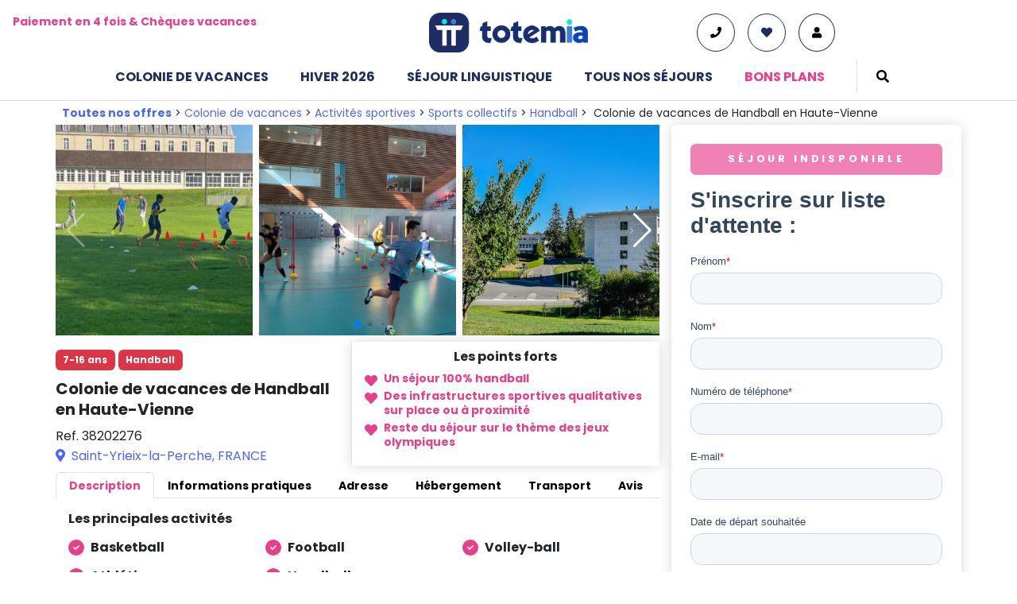

--- FILE ---
content_type: text/html;charset=UTF-8
request_url: https://totemia.com/p/colonie-de-vacances-de-handball-en-haute-vienne-
body_size: 37865
content:




































	
		
		
			<!DOCTYPE html>





























































<html class="ltr" dir="ltr"
      lang="fr-FR">

<head>

  <meta content="initial-scale=1.0, width=device-width" name="viewport"/>
  <meta charset="utf-8">
  <meta http-equiv="X-UA-Compatible" content="IE=edge">

  <title>
    Colonie de vacances de Handball en Haute-Vienne
  </title>


      <link data-senna-track="temporary" rel="canonical" href="https://totemia.com/p/colonie-de-vacances-de-handball-en-haute-vienne-"/>


  <meta name="viewport" content="width=device-width, initial-scale=1">
  <!-- Google fonts - Playfair Display-->
  <link rel="stylesheet" defer
        href="https://fonts.googleapis.com/css?family=Playfair+Display:400,400i,700">
  <!-- Google fonts - Poppins-->
  <link rel="stylesheet" defer
        href="https://fonts.googleapis.com/css?family=Poppins:300,400,400i,700">
  <!-- swiper-->

  <!-- Magnigic Popup-->
  <link rel="stylesheet" defer
        href="https://cdnjs.cloudflare.com/ajax/libs/magnific-popup.js/1.2.0/magnific-popup.min.css">

  <!-- Font Awesome CSS-->
  <link rel="stylesheet" href="https://use.fontawesome.com/releases/v5.8.1/css/all.css" defer
        integrity="sha384-50oBUHEmvpQ+1lW4y57PTFmhCaXp0ML5d60M1M7uH2+nqUivzIebhndOJK28anvf"
        crossorigin="anonymous">

  <link rel="stylesheet"
        href="https://cdn.jsdelivr.net/npm/@alma/widgets@3.x.x/dist/widgets.min.css"/>

  <script type="text/javascript" data-senna-track="permanent">
    window.dataLayer = window.dataLayer || [];
    window.dataLayer.push({
      "page": "Colonie de vacances de Handball en Haute-Vienne",
      "user_gender": "true",
      "user_signed_in": "false",
      "user_email_address": "default@liferay.com"
    });
  </script>



    <script type="application/ld+json">
      {
        "@context": "https://schema.org",
        "@type": "Organization",
        "name": "Totemia",
        "legalName": "Totemia",
        "url": "https://totemia.com",
        "logo": "https://totemia.com/image/layout_set_logo?img_id=2697372&t=1624402028949",
        "image": "https://totemia.com/documents/37901/0/totemia_defaut_accommodation.jpg",
        "foundingDate": "2020",
        "founders": [
          {
            "@type": "Person",
            "name": "Mathieu Soula"
          },
          {
            "@type": "Person",
            "name": "Tony Debord"
          }
        ],
        "address": {
          "@type": "PostalAddress",
          "streetAddress": "10 rue de Penthièvre",
          "addressLocality": "Paris",
          "addressRegion": "",
          "postalCode": "75008",
          "addressCountry": "FRANCE"
        },
        "contactPoint": {
          "@type": "ContactPoint",
          "contactType": "customer support",
          "telephone": "[01.76.38.10.92]",
          "email": "contact@totemia.com"
        },
        "sameAs": [
          "https://www.instagram.com/totemia_com/",
          "https://www.facebook.com/TotemiaCOM/",
          "https://www.linkedin.com/company/totemia/"
        ]
      }
    </script>



    <script data-senna-track="permanent" type="application/ld+json">{
        "@context": "http://schema.org",
        "@type": "WebSite",
        "name": "Totemia",
        "url": "https://totemia.com",
        "sameAs": [
          "https://www.instagram.com/totemia_com/",
          "https://www.facebook.com/TotemiaCOM/",
          "https://www.linkedin.com/company/totemia/"
        ],
        "potentialAction": {
          "@type": "SearchAction",
          "target": "https://totemia.com/toutes-nos-offres?q={search_term}",
          "query-input": "required name=search_term"
        }
      }
    </script>

    <!-- Google Tag Manager -->
    <script data-senna-track="permanent" data-senna-reload>(function (w, d, s, l, i) {
        w[l] = w[l] || [];
        w[l].push({
          'gtm.start':
              new Date().getTime(), event: 'gtm.js'
        });
        var f = d.getElementsByTagName(s)[0],
            j = d.createElement(s), dl = l != 'dataLayer' ? '&l=' + l : '';
        j.async = true;
        j.src =
            'https://www.googletagmanager.com/gtm.js?id=' + i + dl;
        f.parentNode.insertBefore(j, f);
      })(window, document, 'script', 'dataLayer', 'GTM-KC6W55G');</script>
    <!-- End Google Tag Manager -->







































<meta content="text/html; charset=UTF-8" http-equiv="content-type" />









<meta content="Tu es fan de handball et tu veux passer tes vacances à en faire? Rejoins-nous sur notre handball academy pour une colonie de vacances de hand!" lang="fr-FR" name="description" />


<script data-senna-track="permanent" src="/combo?browserId=chrome&minifierType=js&languageId=fr_FR&b=7307&t=1756478925275&/o/frontend-js-jquery-web/jquery/jquery.min.js&/o/frontend-js-jquery-web/jquery/init.js&/o/frontend-js-jquery-web/jquery/ajax.js&/o/frontend-js-jquery-web/jquery/bootstrap.bundle.min.js&/o/frontend-js-jquery-web/jquery/collapsible_search.js&/o/frontend-js-jquery-web/jquery/fm.js&/o/frontend-js-jquery-web/jquery/form.js&/o/frontend-js-jquery-web/jquery/popper.min.js&/o/frontend-js-jquery-web/jquery/side_navigation.js" type="text/javascript"></script>
<link data-senna-track="temporary" href="https://totemia.com/p/colonie-de-vacances-de-handball-en-haute-vienne-" rel="canonical" />


<link href="https://totemia.com/o/totemia-theme/images/favicon.ico" rel="icon" />



<link class="lfr-css-file" data-senna-track="temporary" href="https://totemia.com/o/totemia-theme/css/clay.css?browserId=chrome&amp;themeId=totemia_WAR_totemiatheme&amp;minifierType=css&amp;languageId=fr_FR&amp;b=7307&amp;t=1756636096000" id="liferayAUICSS" rel="stylesheet" type="text/css" />



<link data-senna-track="temporary" href="/o/frontend-css-web/main.css?browserId=chrome&amp;themeId=totemia_WAR_totemiatheme&amp;minifierType=css&amp;languageId=fr_FR&amp;b=7307&amp;t=1623377010573" id="liferayPortalCSS" rel="stylesheet" type="text/css" />









	

	





	



	

		<link data-senna-track="temporary" href="/combo?browserId=chrome&amp;minifierType=&amp;themeId=totemia_WAR_totemiatheme&amp;languageId=fr_FR&amp;b=7307&amp;com_liferay_commerce_cart_content_web_internal_portlet_CommerceCartContentPortlet:%2Fcss%2Fmain.css&amp;com_liferay_commerce_product_content_web_internal_portlet_CPPublisherPortlet_INSTANCE_product_detail:%2Fproduct_publisher%2Fcss%2Fmain.css&amp;com_liferay_portal_search_web_search_bar_portlet_SearchBarPortlet_INSTANCE_templateSearch:%2Fcss%2Fmain.css&amp;com_liferay_product_navigation_product_menu_web_portlet_ProductMenuPortlet:%2Fcss%2Fmain.css&amp;com_liferay_product_navigation_user_personal_bar_web_portlet_ProductNavigationUserPersonalBarPortlet:%2Fcss%2Fmain.css&amp;com_liferay_site_navigation_menu_web_portlet_SiteNavigationMenuPortlet:%2Fcss%2Fmain.css&amp;t=1756636096000" id="1bcfa0ae" rel="stylesheet" type="text/css" />

	







<script data-senna-track="temporary" type="text/javascript">
	// <![CDATA[
		var Liferay = Liferay || {};

		Liferay.Browser = {
			acceptsGzip: function() {
				return true;
			},

			

			getMajorVersion: function() {
				return 131.0;
			},

			getRevision: function() {
				return '537.36';
			},
			getVersion: function() {
				return '131.0';
			},

			

			isAir: function() {
				return false;
			},
			isChrome: function() {
				return true;
			},
			isEdge: function() {
				return false;
			},
			isFirefox: function() {
				return false;
			},
			isGecko: function() {
				return true;
			},
			isIe: function() {
				return false;
			},
			isIphone: function() {
				return false;
			},
			isLinux: function() {
				return false;
			},
			isMac: function() {
				return true;
			},
			isMobile: function() {
				return false;
			},
			isMozilla: function() {
				return false;
			},
			isOpera: function() {
				return false;
			},
			isRtf: function() {
				return true;
			},
			isSafari: function() {
				return true;
			},
			isSun: function() {
				return false;
			},
			isWebKit: function() {
				return true;
			},
			isWindows: function() {
				return false;
			}
		};

		Liferay.Data = Liferay.Data || {};

		Liferay.Data.ICONS_INLINE_SVG = true;

		Liferay.Data.NAV_SELECTOR = '#navigation';

		Liferay.Data.NAV_SELECTOR_MOBILE = '#navigationCollapse';

		Liferay.Data.isCustomizationView = function() {
			return false;
		};

		Liferay.Data.notices = [
			

			
		];

		Liferay.PortletKeys = {
			DOCUMENT_LIBRARY: 'com_liferay_document_library_web_portlet_DLPortlet',
			DYNAMIC_DATA_MAPPING: 'com_liferay_dynamic_data_mapping_web_portlet_DDMPortlet',
			ITEM_SELECTOR: 'com_liferay_item_selector_web_portlet_ItemSelectorPortlet'
		};

		Liferay.PropsValues = {
			JAVASCRIPT_SINGLE_PAGE_APPLICATION_TIMEOUT: 0,
			NTLM_AUTH_ENABLED: false,
			UPLOAD_SERVLET_REQUEST_IMPL_MAX_SIZE: 314572800
		};

		Liferay.ThemeDisplay = {

			

			
				getLayoutId: function() {
					return '2';
				},

				

				getLayoutRelativeControlPanelURL: function() {
					return '/group/totemia/~/control_panel/manage';
				},

				getLayoutRelativeURL: function() {
					return '/product-detail';
				},
				getLayoutURL: function() {
					return 'https://totemia.com/product-detail';
				},
				getParentLayoutId: function() {
					return '1';
				},
				isControlPanel: function() {
					return false;
				},
				isPrivateLayout: function() {
					return 'false';
				},
				isVirtualLayout: function() {
					return false;
				},
			

			getBCP47LanguageId: function() {
				return 'fr-FR';
			},
			getCanonicalURL: function() {

				

				return 'https\x3a\x2f\x2ftotemia\x2ecom\x2fp\x2fcolonie-de-vacances-de-handball-en-haute-vienne-';
			},
			getCDNBaseURL: function() {
				return 'https://totemia.com';
			},
			getCDNDynamicResourcesHost: function() {
				return '';
			},
			getCDNHost: function() {
				return '';
			},
			getCompanyGroupId: function() {
				return '20123';
			},
			getCompanyId: function() {
				return '20097';
			},
			getDefaultLanguageId: function() {
				return 'fr_FR';
			},
			getDoAsUserIdEncoded: function() {
				return '';
			},
			getLanguageId: function() {
				return 'fr_FR';
			},
			getParentGroupId: function() {
				return '37901';
			},
			getPathContext: function() {
				return '';
			},
			getPathImage: function() {
				return '/image';
			},
			getPathJavaScript: function() {
				return '/o/frontend-js-web';
			},
			getPathMain: function() {
				return '/c';
			},
			getPathThemeImages: function() {
				return 'https://totemia.com/o/totemia-theme/images';
			},
			getPathThemeRoot: function() {
				return '/o/totemia-theme';
			},
			getPlid: function() {
				return '14';
			},
			getPortalURL: function() {
				return 'https://totemia.com';
			},
			getScopeGroupId: function() {
				return '37901';
			},
			getScopeGroupIdOrLiveGroupId: function() {
				return '37901';
			},
			getSessionId: function() {
				return '';
			},
			getSiteAdminURL: function() {
				return 'https://totemia.com/group/totemia/~/control_panel/manage?p_p_lifecycle=0&p_p_state=maximized&p_p_mode=view';
			},
			getSiteGroupId: function() {
				return '37901';
			},
			getURLControlPanel: function() {
				return '/group/control_panel?refererPlid=14';
			},
			getURLHome: function() {
				return 'https\x3a\x2f\x2ftotemia\x2ecom\x2fweb\x2ftotemia';
			},
			getUserEmailAddress: function() {
				return '';
			},
			getUserId: function() {
				return '20102';
			},
			getUserName: function() {
				return '';
			},
			isAddSessionIdToURL: function() {
				return false;
			},
			isImpersonated: function() {
				return false;
			},
			isSignedIn: function() {
				return false;
			},
			isStateExclusive: function() {
				return false;
			},
			isStateMaximized: function() {
				return false;
			},
			isStatePopUp: function() {
				return false;
			}
		};

		var themeDisplay = Liferay.ThemeDisplay;

		Liferay.AUI = {

			

			getAvailableLangPath: function() {
				return 'available_languages.jsp?browserId=chrome&themeId=totemia_WAR_totemiatheme&colorSchemeId=01&minifierType=js&languageId=fr_FR&b=7307&t=1756478987456';
			},
			getCombine: function() {
				return true;
			},
			getComboPath: function() {
				return '/combo/?browserId=chrome&minifierType=&languageId=fr_FR&b=7307&t=1623376995526&';
			},
			getDateFormat: function() {
				return '%d/%m/%Y';
			},
			getEditorCKEditorPath: function() {
				return '/o/frontend-editor-ckeditor-web';
			},
			getFilter: function() {
				var filter = 'raw';

				
					
						filter = 'min';
					
					
				

				return filter;
			},
			getFilterConfig: function() {
				var instance = this;

				var filterConfig = null;

				if (!instance.getCombine()) {
					filterConfig = {
						replaceStr: '.js' + instance.getStaticResourceURLParams(),
						searchExp: '\\.js$'
					};
				}

				return filterConfig;
			},
			getJavaScriptRootPath: function() {
				return '/o/frontend-js-web';
			},
			getLangPath: function() {
				return 'aui_lang.jsp?browserId=chrome&themeId=totemia_WAR_totemiatheme&colorSchemeId=01&minifierType=js&languageId=fr_FR&b=7307&t=1623376995526';
			},
			getPortletRootPath: function() {
				return '/html/portlet';
			},
			getStaticResourceURLParams: function() {
				return '?browserId=chrome&minifierType=&languageId=fr_FR&b=7307&t=1623376995526';
			}
		};

		Liferay.authToken = 'ix5dflNX';

		

		Liferay.currentURL = '\x2fp\x2fcolonie-de-vacances-de-handball-en-haute-vienne-';
		Liferay.currentURLEncoded = '\x252Fp\x252Fcolonie-de-vacances-de-handball-en-haute-vienne-';
	// ]]>
</script>

<script src="/o/js_loader_config?t=1756478925162" type="text/javascript"></script>
<script data-senna-track="permanent" src="/combo?browserId=chrome&minifierType=js&languageId=fr_FR&b=7307&t=1623376995526&/o/frontend-js-aui-web/aui/aui/aui.js&/o/frontend-js-aui-web/liferay/modules.js&/o/frontend-js-aui-web/liferay/aui_sandbox.js&/o/frontend-js-aui-web/aui/attribute-base/attribute-base.js&/o/frontend-js-aui-web/aui/attribute-complex/attribute-complex.js&/o/frontend-js-aui-web/aui/attribute-core/attribute-core.js&/o/frontend-js-aui-web/aui/attribute-observable/attribute-observable.js&/o/frontend-js-aui-web/aui/attribute-extras/attribute-extras.js&/o/frontend-js-aui-web/aui/event-custom-base/event-custom-base.js&/o/frontend-js-aui-web/aui/event-custom-complex/event-custom-complex.js&/o/frontend-js-aui-web/aui/oop/oop.js&/o/frontend-js-aui-web/aui/aui-base-lang/aui-base-lang.js&/o/frontend-js-aui-web/liferay/dependency.js&/o/frontend-js-aui-web/liferay/util.js&/o/frontend-js-web/loader/config.js&/o/frontend-js-web/loader/loader.js&/o/frontend-js-web/liferay/dom_task_runner.js&/o/frontend-js-web/liferay/events.js&/o/frontend-js-web/liferay/lazy_load.js&/o/frontend-js-web/liferay/liferay.js&/o/frontend-js-web/liferay/global.bundle.js&/o/frontend-js-web/liferay/portlet.js&/o/frontend-js-web/liferay/workflow.js" type="text/javascript"></script>




	

	<script data-senna-track="temporary" src="/o/js_bundle_config?t=1756478955659" type="text/javascript"></script>


<script data-senna-track="temporary" type="text/javascript">
	// <![CDATA[
		
			
				
				
			
		

		

		
	// ]]>
</script>





	
		

			

			
		
		
	



	
		
		

			

			
		
	












	

	





	



	



















<link class="lfr-css-file" data-senna-track="temporary" href="https://totemia.com/o/totemia-theme/css/main.css?browserId=chrome&amp;themeId=totemia_WAR_totemiatheme&amp;minifierType=css&amp;languageId=fr_FR&amp;b=7307&amp;t=1756636096000" id="liferayThemeCSS" rel="stylesheet" type="text/css" />








	<style data-senna-track="temporary" type="text/css">

		

			

				

					

#p_p_id_com_liferay_commerce_product_content_web_internal_portlet_CPContentPortlet_INSTANCE_totemia_ .portlet-content {
background-color: #;
border-top-color: #;
border-right-color: #;
border-bottom-color: #;
border-left-color: #;
color: #
}
.modal-body {
max-height: 65vh; 
overflow-y: auto;
}

.flatpickr-calendar {
display:none;
}

@media only screen and (min-width: 992px) {
  .booking-btn{
    display:none;
  }
}



				

			

		

			

				

					

#p_p_id_com_liferay_commerce_product_content_web_internal_portlet_CPPublisherPortlet_INSTANCE_product_detail_ .portlet-content {
background-color: #;
border-top-color: #;
border-right-color: #;
border-bottom-color: #;
border-left-color: #;
color: #
}
@media screen and (max-width: 640px) {
#portlet_com_liferay_commerce_product_content_web_internal_portlet_CPPublisherPortlet_INSTANCE_product_detail {
   display:none
}
}

#portlet_com_liferay_commerce_product_content_web_internal_portlet_CPPublisherPortlet_INSTANCE_product_detail .portlet-body:before {
  content: "Découvrez ci-dessous des séjours similaires";
    font-size: 1.5rem !important;
    font-weight: bold;
    margin-left: 25px;
}



				

			

		

			

		

			

		

			

		

			

				

					

#p_p_id_com_liferay_site_navigation_menu_web_portlet_SiteNavigationMenuPortlet_ .portlet-content {
background-color: #;
border-top-color: #;
border-right-color: #;
border-bottom-color: #;
border-left-color: #;
color: #
}
#portlet_com_liferay_site_navigation_menu_web_portlet_SiteNavigationMenuPortlet{margin-bottom:0px}

#portlet_com_liferay_site_navigation_menu_web_portlet_SiteNavigationMenuPortlet .dropdown-menu {
    top: 30%;
	margin-top:0px
}
#portlet_com_liferay_site_navigation_menu_web_portlet_SiteNavigationMenuPortlet 
 .nav-link span {
   color: #1e2c63;!important; 
    text-transform: uppercase;
}



				

			

		

			

				

					

#p_p_id_com_liferay_commerce_cart_content_web_internal_portlet_CommerceCartContentPortlet_ .portlet-content {
background-color: #;
border-top-color: #;
border-right-color: #;
border-bottom-color: #;
border-left-color: #;
color: #
}
#portlet_com_liferay_commerce_cart_content_web_internal_portlet_CommerceCartContentPortlet {
margin-bottom:0px;
margin-left:20px;
display:none
}

@media screen and (max-width: 640px) {
  #portlet_com_liferay_commerce_cart_content_web_internal_portlet_CommerceCartContentPortlet {
display:none}
}



				

			

		

			

				

					

#p_p_id_com_liferay_site_navigation_menu_web_portlet_SiteNavigationMenuPortlet_INSTANCE_desktopnavmenu_ .portlet-content {
background-color: ##;
border-top-color: ##;
border-right-color: ##;
border-bottom-color: ##;
border-left-color: ##;
color: ##
}
#portlet_com_liferay_site_navigation_menu_web_portlet_SiteNavigationMenuPortlet_INSTANCE_desktopnavmenu .nav-pills .nav-link.active, .nav-pills .show>.nav-link {
    color: #fff;
    background-color: transparent;
}
#portlet_com_liferay_site_navigation_menu_web_portlet_SiteNavigationMenuPortlet_INSTANCE_desktopnavmenu {
margin-bottom: 0;
}

.header-home #portlet_com_liferay_site_navigation_menu_web_portlet_SiteNavigationMenuPortlet_INSTANCE_desktopnavmenu  .nav-item span{
//font-size: 1.25rem;
}

#p_p_id_com_liferay_site_navigation_menu_web_portlet_SiteNavigationMenuPortlet_INSTANCE_desktopnavmenu_  {
width:max-content;
}


    #navbar_com_liferay_site_navigation_menu_web_portlet_SiteNavigationMenuPortlet_INSTANCE_desktopnavmenu li:nth-child(4) .text-truncate {
        color: #e83e8c !important; font-weight:bold;
    };



				

			

		

			

				

					

#p_p_id_com_liferay_site_navigation_menu_web_portlet_SiteNavigationMenuPortlet_INSTANCE_mobilenavmenu_ .portlet-content {
background-color: #;
border-top-color: #;
border-right-color: #;
border-bottom-color: #;
border-left-color: #;
color: #
}
#portlet_com_liferay_site_navigation_menu_web_portlet_SiteNavigationMenuPortlet_INSTANCE_mobilenavmenu .mobile-header #overlay-button {
  right: 12px;
  z-index: 5;
  cursor: pointer;
  user-select: none;
  position: absolute; }

#portlet_com_liferay_site_navigation_menu_web_portlet_SiteNavigationMenuPortlet_INSTANCE_mobilenavmenu .mobile-header #overlay-button span {
  height: 4px;
  width: 35px;
  border-radius: 2px;
  background-color: white;
  position: relative;
  display: block;
  transition: all 0.2s ease-in-out; }

#portlet_com_liferay_site_navigation_menu_web_portlet_SiteNavigationMenuPortlet_INSTANCE_mobilenavmenu .mobile-header #overlay-button span:before {
  top: -10px;
  visibility: visible; }

#portlet_com_liferay_site_navigation_menu_web_portlet_SiteNavigationMenuPortlet_INSTANCE_mobilenavmenu .mobile-header #overlay-button span:after {
  top: 10px; }

#portlet_com_liferay_site_navigation_menu_web_portlet_SiteNavigationMenuPortlet_INSTANCE_mobilenavmenu .mobile-header #overlay-button span:before, #overlay-button span:after {
  height: 4px;
  width: 35px;
  border-radius: 2px;
  background-color: white;
  position: absolute;
  content: "";
  transition: all 0.2s ease-in-out; }

#portlet_com_liferay_site_navigation_menu_web_portlet_SiteNavigationMenuPortlet_INSTANCE_mobilenavmenu .mobile-header #overlay-button:hover span, #overlay-button:hover span:before, #overlay-button:hover span:after {
  background: white; }

#portlet_com_liferay_site_navigation_menu_web_portlet_SiteNavigationMenuPortlet_INSTANCE_mobilenavmenu .mobile-header input[type=checkbox] {
  display: none; }

#portlet_com_liferay_site_navigation_menu_web_portlet_SiteNavigationMenuPortlet_INSTANCE_mobilenavmenu .mobile-header input[type=checkbox]:checked ~ #overlay {
  display: block; }

#portlet_com_liferay_site_navigation_menu_web_portlet_SiteNavigationMenuPortlet_INSTANCE_mobilenavmenu .mobile-header input[type=checkbox]:checked ~ #overlay-button {
  top: -25px; }

#portlet_com_liferay_site_navigation_menu_web_portlet_SiteNavigationMenuPortlet_INSTANCE_mobilenavmenu .mobile-header input[type=checkbox]:checked ~ #overlay-button:hover span, input[type=checkbox]:checked ~ #overlay-button span {
  background: transparent; }

#portlet_com_liferay_site_navigation_menu_web_portlet_SiteNavigationMenuPortlet_INSTANCE_mobilenavmenu .mobile-header input[type=checkbox]:checked ~ #overlay-button span:before {
  transform: rotate(45deg) translate(7px, 7px);
  opacity: 1; }

#portlet_com_liferay_site_navigation_menu_web_portlet_SiteNavigationMenuPortlet_INSTANCE_mobilenavmenu .mobile-header input[type=checkbox]:checked ~ #overlay-button span:after {
  transform: rotate(-45deg) translate(7px, -7px); }

#portlet_com_liferay_site_navigation_menu_web_portlet_SiteNavigationMenuPortlet_INSTANCE_mobilenavmenu .mobile-header #overlay {
  background: #1e2c63;
  z-index: 999;
  display: none;
  left: 0; }

#portlet_com_liferay_site_navigation_menu_web_portlet_SiteNavigationMenuPortlet_INSTANCE_mobilenavmenu .mobile-header #overlay.active {
  display: block; }

#portlet_com_liferay_site_navigation_menu_web_portlet_SiteNavigationMenuPortlet_INSTANCE_mobilenavmenu .mobile-header #overlay ul:not(.navbar-site):not(.dropdown-menu) {
  display: flex;
  justify-content: center;
  align-items: center;
  flex-direction: column;
  text-align: center;
  height: 100vh;
  padding-left: 0;
  list-style-type: none; }

#portlet_com_liferay_site_navigation_menu_web_portlet_SiteNavigationMenuPortlet_INSTANCE_mobilenavmenu .mobile-header #overlay ul li {
  padding: 1em; }

#portlet_com_liferay_site_navigation_menu_web_portlet_SiteNavigationMenuPortlet_INSTANCE_mobilenavmenu .mobile-header #overlay ul li a {
  color: white;
  text-decoration: none;
  font-size: 1em;
  padding: 0;
  font-weight: bold; }

#portlet_com_liferay_site_navigation_menu_web_portlet_SiteNavigationMenuPortlet_INSTANCE_mobilenavmenu .mobile-header #overlay ul li a:hover {
  color: white; }

#portlet_com_liferay_site_navigation_menu_web_portlet_SiteNavigationMenuPortlet_INSTANCE_mobilenavmenu .mobile-header .navbar-site {
  display: block; }

#portlet_com_liferay_site_navigation_menu_web_portlet_SiteNavigationMenuPortlet_INSTANCE_mobilenavmenu .mobile-header .navbar-link a {
  color: white; }

#portlet_com_liferay_site_navigation_menu_web_portlet_SiteNavigationMenuPortlet_INSTANCE_mobilenavmenu .dropdown-toggle::after {
  display: none !important; }

#portlet_com_liferay_site_navigation_menu_web_portlet_SiteNavigationMenuPortlet_INSTANCE_mobilenavmenu .nav > li > a {
  color: white; }

#portlet_com_liferay_site_navigation_menu_web_portlet_SiteNavigationMenuPortlet_INSTANCE_mobilenavmenu .portlet-navigation .nav-pills > li > a {
  margin-bottom: 0px; }



				

			

		

			

				

					

#p_p_id_com_liferay_portal_search_web_search_bar_portlet_SearchBarPortlet_INSTANCE_templateSearch_ .portlet-content {
background-color: ############;
border-top-color: ############;
border-right-color: ############;
border-bottom-color: ############;
border-left-color: ############;
color: ############
}
.nav-desktop .submenu {
top:120px !important;
}

#portlet_com_liferay_portal_search_web_search_bar_portlet_SearchBarPortlet_INSTANCE_templateSearch {margin-bottom:0px !important;}

#portlet_com_liferay_portal_search_web_search_bar_portlet_SearchBarPortlet_INSTANCE_templateSearch .input-group .input-group-inset-item-after {
      color: white;
}


#portlet_com_liferay_portal_search_web_search_bar_portlet_SearchBarPortlet_INSTANCE_templateSearch .input-group .input-group-inset-item {
    background-color: #1e2c63;
}



				

			

		

	</style>


<link href="/o/commerce-frontend-js/styles/main.css" rel="stylesheet" type="text/css" /><style data-senna-track="temporary" type="text/css">
	:root {
		--container-max-sm: 576px;
		--h4-font-size: 1rem;
		--font-weight-bold: 700;
		--rounded-pill: 50rem;
		--display4-weight: 300;
		--danger: #da1414;
		--display2-size: 5.5rem;
		--body-bg: #fff;
		--display2-weight: 300;
		--display1-weight: 300;
		--display3-weight: 300;
		--box-shadow-sm: 0 .125rem .25rem rgba(0, 0, 0, .075);
		--font-weight-lighter: lighter;
		--h3-font-size: 1.1875rem;
		--btn-outline-primary-hover-border-color: #0b5fff;
		--transition-collapse: height .35s ease;
		--blockquote-small-color: #6b6c7e;
		--gray-200: #f1f2f5;
		--btn-secondary-hover-background-color: #f7f8f9;
		--gray-600: #6b6c7e;
		--secondary: #6b6c7e;
		--btn-outline-primary-color: #0b5fff;
		--btn-link-hover-color: #004ad7;
		--hr-border-color: rgba(0, 0, 0, .1);
		--hr-border-margin-y: 1rem;
		--light: #f1f2f5;
		--btn-outline-primary-hover-color: #0b5fff;
		--btn-secondary-background-color: #fff;
		--btn-outline-secondary-hover-border-color: transparent;
		--display3-size: 4.5rem;
		--primary: #0b5fff;
		--container-max-md: 768px;
		--border-radius-sm: 0.1875rem;
		--display-line-height: 1.2;
		--h6-font-size: 0.8125rem;
		--h2-font-size: 1.375rem;
		--aspect-ratio-4-to-3: 75%;
		--spacer-10: 10rem;
		--font-weight-normal: 400;
		--dark: #272833;
		--blockquote-small-font-size: 80%;
		--h5-font-size: 0.875rem;
		--blockquote-font-size: 1.25rem;
		--transition-fade: opacity .15s linear;
		--display4-size: 3.5rem;
		--border-radius-lg: 0.375rem;
		--btn-primary-hover-color: #fff;
		--display1-size: 6rem;
		--black: #000;
		--gray-300: #e7e7ed;
		--gray-700: #495057;
		--btn-secondary-border-color: #cdced9;
		--btn-outline-secondary-hover-color: #272833;
		--body-color: #272833;
		--btn-outline-secondary-hover-background-color: rgba(39, 40, 51, 0.03);
		--btn-primary-color: #fff;
		--btn-secondary-color: #6b6c7e;
		--btn-secondary-hover-border-color: #cdced9;
		--box-shadow-lg: 0 1rem 3rem rgba(0, 0, 0, .175);
		--container-max-lg: 992px;
		--btn-outline-primary-border-color: #0b5fff;
		--aspect-ratio: 100%;
		--aspect-ratio-16-to-9: 56.25%;
		--box-shadow: 0 .5rem 1rem rgba(0, 0, 0, .15);
		--white: #fff;
		--warning: #b95000;
		--info: #2e5aac;
		--hr-border-width: 1px;
		--btn-link-color: #0b5fff;
		--gray-400: #cdced9;
		--gray-800: #393a4a;
		--btn-outline-primary-hover-background-color: #f0f5ff;
		--btn-primary-hover-background-color: #0053f0;
		--btn-primary-background-color: #0b5fff;
		--success: #287d3c;
		--font-size-sm: 0.875rem;
		--btn-primary-border-color: #0b5fff;
		--font-family-base: system-ui, -apple-system, BlinkMacSystemFont, 'Segoe UI', Roboto, Oxygen-Sans, Ubuntu, Cantarell, 'Helvetica Neue', Arial, sans-serif, 'Apple Color Emoji', 'Segoe UI Emoji', 'Segoe UI Symbol';
		--spacer-0: 0;
		--font-family-monospace: SFMono-Regular, Menlo, Monaco, Consolas, 'Liberation Mono', 'Courier New', monospace;
		--lead-font-size: 1.25rem;
		--border-radius: 0.25rem;
		--spacer-9: 9rem;
		--font-weight-light: 300;
		--btn-secondary-hover-color: #272833;
		--spacer-2: 0.5rem;
		--spacer-1: 0.25rem;
		--spacer-4: 1.5rem;
		--spacer-3: 1rem;
		--spacer-6: 4.5rem;
		--spacer-5: 3rem;
		--spacer-8: 7.5rem;
		--border-radius-circle: 50%;
		--spacer-7: 6rem;
		--font-size-lg: 1.125rem;
		--aspect-ratio-8-to-3: 37.5%;
		--font-family-sans-serif: system-ui, -apple-system, BlinkMacSystemFont, 'Segoe UI', Roboto, Oxygen-Sans, Ubuntu, Cantarell, 'Helvetica Neue', Arial, sans-serif, 'Apple Color Emoji', 'Segoe UI Emoji', 'Segoe UI Symbol';
		--gray-100: #f7f8f9;
		--font-weight-bolder: 900;
		--container-max-xl: 1280px;
		--btn-outline-secondary-color: #6b6c7e;
		--gray-500: #a7a9bc;
		--h1-font-size: 1.625rem;
		--gray-900: #272833;
		--text-muted: #a7a9bc;
		--btn-primary-hover-border-color: transparent;
		--btn-outline-secondary-border-color: #cdced9;
		--lead-font-weight: 300;
		--font-size-base: 0.875rem;
	}
</style>
<script type="text/javascript">
// <![CDATA[
Liferay.SPA = Liferay.SPA || {};
Liferay.SPA.cacheExpirationTime = -1;
Liferay.SPA.clearScreensCache = false;
Liferay.SPA.debugEnabled = false;
Liferay.SPA.excludedPaths = ["/c/document_library","/documents","/image"];
Liferay.SPA.loginRedirect = '';
Liferay.SPA.navigationExceptionSelectors = ':not([target="_blank"]):not([data-senna-off]):not([data-resource-href]):not([data-cke-saved-href]):not([data-cke-saved-href])';
Liferay.SPA.requestTimeout = 0;
Liferay.SPA.userNotification = {
	message: 'On dirait que cela prend plus de temps que prévu.',
	timeout: 30000,
	title: 'Oups'
};
// ]]>
</script><script type="text/javascript">
// <![CDATA[
Liferay.Loader.require('frontend-js-spa-web@4.0.32/liferay/init.es', function(frontendJsSpaWeb4032LiferayInitEs) {
try {
(function() {
var frontendJsSpaWebLiferayInitEs = frontendJsSpaWeb4032LiferayInitEs;
frontendJsSpaWebLiferayInitEs.default.init(
	function(app) {
		app.setPortletsBlacklist({"com_liferay_site_navigation_directory_web_portlet_SitesDirectoryPortlet":true,"com_liferay_nested_portlets_web_portlet_NestedPortletsPortlet":true,"com_liferay_login_web_portlet_LoginPortlet":true,"com_liferay_login_web_portlet_FastLoginPortlet":true});
		app.setValidStatusCodes([221,490,494,499,491,492,493,495,220]);
	}
);
})();
} catch (err) {
	console.error(err);
}
});
// ]]>
</script>



















<script data-senna-track="temporary" type="text/javascript">
	if (window.Analytics) {
		window._com_liferay_document_library_analytics_isViewFileEntry = false;
	}
</script>







<script type="text/javascript">
// <![CDATA[
Liferay.on(
	'ddmFieldBlur', function(event) {
		if (window.Analytics) {
			Analytics.send(
				'fieldBlurred',
				'Form',
				{
					fieldName: event.fieldName,
					focusDuration: event.focusDuration,
					formId: event.formId,
					page: event.page
				}
			);
		}
	}
);

Liferay.on(
	'ddmFieldFocus', function(event) {
		if (window.Analytics) {
			Analytics.send(
				'fieldFocused',
				'Form',
				{
					fieldName: event.fieldName,
					formId: event.formId,
					page: event.page
				}
			);
		}
	}
);

Liferay.on(
	'ddmFormPageShow', function(event) {
		if (window.Analytics) {
			Analytics.send(
				'pageViewed',
				'Form',
				{
					formId: event.formId,
					page: event.page,
					title: event.title
				}
			);
		}
	}
);

Liferay.on(
	'ddmFormSubmit', function(event) {
		if (window.Analytics) {
			Analytics.send(
				'formSubmitted',
				'Form',
				{
					formId: event.formId
				}
			);
		}
	}
);

Liferay.on(
	'ddmFormView', function(event) {
		if (window.Analytics) {
			Analytics.send(
				'formViewed',
				'Form',
				{
					formId: event.formId,
					title: event.title
				}
			);
		}
	}
);
// ]]>
</script>







</head>

<body>


  <!-- Google Tag Manager (noscript) -->
  <noscript data-senna-track="permanent" data-senna-reload>
    <iframe src="https://www.googletagmanager.com/ns.html?id=GTM-KC6W55G"
            height="0" width="0" style="display:none;visibility:hidden"></iframe>
  </noscript>
  <!-- End Google Tag Manager (noscript) -->



















































































<div class="d-flex flex-column min-vh-100">


  <div class="d-flex flex-column flex-fill" id="wrapper">

<header class="nav-desktop pt-3 bg-white">
  <div
      class="header-block-1 px-3 text-secondary font-weight-bold text-sm text-decoration-underline">
    Paiement en 4 fois &amp; Chèques vacances
  </div>
  <div class="header-block-2">
    <a href="/"><img src="/image/layout_set_logo?img_id=2697372&amp;t=1756478987448"
                     alt="Totemia"></a>
  </div>
  <div class="header-block-3 text-sm px-3 d-flex" style="justify-content: right;">

    <button class="btn-toggle mx-2" onclick="togglePopup()"><i class="fa fa-phone phone m-1 "></i>
    </button>
    <a class="btn-toggle mx-2" href="/wish-list"><i class="fa fa-heart heart m-1"></i></a>
    <button class="btn-toggle mx-2" onclick="toggleMonComptePopup()"><i
          class="fa fa-user user m-1"></i>
    </button>
  </div>
</header>

<div class="nav-desktop justify-content-center p-0 bg-white"
     style="border-bottom: 1px solid #dee2e6">
  <nav>
    <ul class="menu-totemia">
      <li class="menu-item">
        <a href="/colonies-de-vacances">Colonie de vacances</a>
        <div class="submenu">
          <div class="submenu-content row">
            <div class="block col">
              <a class="submenu-item" href="/colonies-de-vacances/etranger">à l'étranger</a>
              <ul class="text-sm pt-2">
                <li><a href="/colonies-de-vacances/etranger/angleterre">Angleterre</a></li>
                <li><a href="/colonies-de-vacances/etranger/canada">Canada</a></li>
                <li><a href="/colonies-de-vacances/etranger/espagne">Espagne</a></li>
                <li><a href="/colonies-de-vacances/etranger/japon">Japon</a></li>
                <li><a href="/colonies-de-vacances/etranger/suisse">Suisse</a></li>
                <li><a href="/colonies-de-vacances/etranger/usa">USA</a></li>
              </ul>
            </div>
            <div class="block col">
              <a class="submenu-item" href="/colonies-de-vacances/nature">Nature</a>
              <ul class="text-sm pt-2">
                <li><a href="/colonies-de-vacances/nature/chien-de-traineau">Chien de traineau</a>
                <li><a href="/colonies-de-vacances/nature/environnement-ecologie">Environnement &
                    Écologie</a></li>
                <li><a href="/colonies-de-vacances/nature/ferme">Ferme</a></li>
              </ul>
            </div>
            <div class="block col">
              <a class="submenu-item" href="/colonies-de-vacances/culturelles">Culturelle</a>
              <ul class="text-sm pt-2">
                <li><a href="/colonies-de-vacances/culturelles/cocktail-jeux">Cocktail jeux</a></li>
                <li><a href="/colonies-de-vacances/culturelles/cuisine">Cuisine</a></li>
                <li><a href="/colonies-de-vacances/culturelles/harry-potter">Harry Potter</a></li>
                <li><a href="/colonies-de-vacances/culturelles/parc-d-attractions">Parcs de
                    loisir</a>
                </li>

              </ul>
            </div>
            <div class="block col">
              <a class="submenu-item" href="/colonies-de-vacances/artistiques">Artistique</a>
              <ul class="text-sm pt-2">
                <li><a href="/colonies-de-vacances/artistiques/danse">Danse</a></li>
                <li><a href="/colonies-de-vacances/artistiques/cinema">Cinéma</a></li>
                <li><a href="/colonies-de-vacances/artistiques/cirque">Cirque</a></li>
                <li><a href="/colonies-de-vacances/artistiques/multi-arts">Multi-Arts</a></li>
                <li><a href="/colonies-de-vacances/artistiques/musique">Musique</a></li>
                <li><a href="/colonies-de-vacances/artistiques/theatre">Théâtre</a></li>
              </ul>
            </div>
            <div class="block col">
              <a class="submenu-item" href="/colonies-de-vacances/sportives">Sportive</a>
              <ul class="text-sm pt-2">
                <li><a href="/colonies-de-vacances/sportives/basket">Basket</a></li>
                <li><a href="/colonies-de-vacances/sportives/equitation">Equitation</a></li>
                <li><a href="/colonies-de-vacances/sportives/football">Football</a></li>
                <li><a href="/colonies-de-vacances/sportives/karting">Karting</a></li>
                <li><a href="/colonies-de-vacances/sportives/ski">Ski</a></li>
                <li><a href="/colonies-de-vacances/sportives/tennis">Tennis</a></li>
              </ul>
            </div>
            <div class="block col">
              <div class="d-flex" style="position: relative;width: fit-content;">
                <img
                    src="https://totemia.com/documents/37901/0/multi-activites.jpg/a4fd3ae7-7855-f13b-0ab6-1a82f7200b0a?t=1681297128073"
                    alt="Multi-activités">
                <div class="content-info">
                  <div class="title" role="button" tabindex="0">Colonies <br> multi-activités</div>
                  <a class="link" href="/colonies-de-vacances/multi-activites"
                     target="_self">DÉCOUVRIR</a>
                </div>
              </div>
            </div>
          </div>
        </div>
      </li>
      <li class="menu-item">
        <a href="/colonies-de-vacances/par-periode/automne">Automne</a>
      </li>
      <li class="menu-item">
        <a href="/sejours-linguistiques">Séjour linguistique</a>
        <div class="submenu">
          <div class="submenu-content row">
            <div class="block col-auto">
              <a class="submenu-item"
                 href="/sejours-linguistiques/sejour-linguistique-anglais">Anglais</a>
              <ul class="text-sm pt-2">
                <li><a href="/sejour-linguistique/angleterre">Angleterre</a></li>
                <li><a href="/sejour-linguistique/en-france">En
                    France</a></li>
                <li><a href="/sejour-linguistique/irlande">Irlande</a></li>
                <li><a href="/sejour-linguistique/malte">Malte</a></li>
                <li><a href="/sejour-linguistique/usa">USA</a></li>
              </ul>
            </div>
            <div class="block col-auto">
              <a class="submenu-item" href="/sejour-linguistique/espagne">Espagnol</a>
            </div>
            <div class="block col-auto">
              <a class="submenu-item" href="/sejour-linguistique/allemagne">Allemand</a>
            </div>

            <div class="block col-auto">
              <div class="d-flex" style="position: relative;width: fit-content;">
                <img
                    src="https://totemia.com/documents/37901/0/educationfirst.webp/095797a5-24fb-e91d-3abc-890c4cdc8f51?t=1681306520085"
                    alt="Séjour linguistique">
                <div class="content-info">
                  <div class="title" role="button" tabindex="0">Séjours linguistiques <br> en
                    famille d'accueil
                  </div>
                  <a class="link"
                     href="/sejour-linguistique/en-immersion-dans-une-famille-d-accueil"
                     target="_self">DÉCOUVRIR</a>
                </div>
              </div>
            </div>
          </div>
        </div>
      </li>
      <li class="menu-item">
        <a href="/toutes-nos-offres">Tous nos séjours</a>
      </li>
      <li class="menu-item">
        <a style="color: #e83e8c" href="/w/promotions">Bons plans</a>
      </li>
      <li class="menu-item border-left">
        <a class="nav-link" href="#" data-toggle="collapse" data-target="#searchPanelDesktop">
          <i class="fas fa-search ml-2"></i>
        </a>
      </li>
    </ul>
  </nav>
</div>
<div id="searchPanelDesktop"
     class="nav-desktop collapse text-center bg-light p-2 justify-content-center">








































	

	<div class="portlet-boundary portlet-boundary_com_liferay_portal_search_web_search_bar_portlet_SearchBarPortlet_  portlet-static portlet-static-end portlet-borderless portlet-search-bar " id="p_p_id_com_liferay_portal_search_web_search_bar_portlet_SearchBarPortlet_INSTANCE_templateSearch_">
		<span id="p_com_liferay_portal_search_web_search_bar_portlet_SearchBarPortlet_INSTANCE_templateSearch"></span>




	

	
		
			






































	
	
	
		
<section class="portlet" id="portlet_com_liferay_portal_search_web_search_bar_portlet_SearchBarPortlet_INSTANCE_templateSearch">


	<div class="portlet-content">

			<div class="autofit-float autofit-row portlet-header">

					<div class="autofit-col autofit-col-expand">
						<span class="portlet-title-text h2">Barre de recherche</span>
					</div>

			</div>

		
			<div class=" portlet-content-container">
				


	<div class="portlet-body">



	
		
			
			
				
					



















































	

				

				
					
					
						


	

		


















	
	
		





























































<form action="https://totemia.com/toutes-nos-offres" class="form  " data-fm-namespace="_com_liferay_portal_search_web_search_bar_portlet_SearchBarPortlet_INSTANCE_templateSearch_" id="_com_liferay_portal_search_web_search_bar_portlet_SearchBarPortlet_INSTANCE_templateSearch_fm" method="get" name="_com_liferay_portal_search_web_search_bar_portlet_SearchBarPortlet_INSTANCE_templateSearch_fm" >
	

	






































































	
	
	
	
	
	
	
	

		

		
			
			
			
			
				<input  class="field form-control"  id="_com_liferay_portal_search_web_search_bar_portlet_SearchBarPortlet_INSTANCE_templateSearch_formDate"    name="_com_liferay_portal_search_web_search_bar_portlet_SearchBarPortlet_INSTANCE_templateSearch_formDate"     type="hidden" value="1762740775872"   />
			
		

		
	









			

			

			


































				<fieldset class="fieldset search-bar" ><div class="">
					






































































	
	
	
	
	
	
	
	

		

		
			
			
			
			
				<input  class="field search-bar-empty-search-input form-control"  id="_com_liferay_portal_search_web_search_bar_portlet_SearchBarPortlet_INSTANCE_templateSearch_emptySearchEnabled"    name="_com_liferay_portal_search_web_search_bar_portlet_SearchBarPortlet_INSTANCE_templateSearch_emptySearchEnabled"     type="hidden" value="false"   />
			
		

		
	










					<div class="input-group search-bar-simple">
						
							
							
								<div class="input-group-item search-bar-keywords-input-wrapper">
									<input class="form-control input-group-inset input-group-inset-after search-bar-keywords-input" data-qa-id="searchInput" id="dkrk___q" name="q" placeholder="Recherche..." title="Rechercher" type="text" value="" />

									






































































	
	
	
	
	
	
	
	

		

		
			
			
			
			
				<input  class="field form-control"  id="_com_liferay_portal_search_web_search_bar_portlet_SearchBarPortlet_INSTANCE_templateSearch_scope"    name="_com_liferay_portal_search_web_search_bar_portlet_SearchBarPortlet_INSTANCE_templateSearch_scope"     type="hidden" value=""   />
			
		

		
	










									<div class="input-group-inset-item input-group-inset-item-after">
										<button class="btn btn-monospaced btn-unstyled"type="submit" aria-label="Valider" ><span class="inline-item"><svg class="lexicon-icon lexicon-icon-search" role="presentation" viewBox="0 0 512 512"><use xlink:href="https://totemia.com/o/totemia-theme/images/clay/icons.svg#search" /></svg></span></button>
									</div>
								</div>
							
						
					</div>
				</div></fieldset>
			
		



























































	

	
</form>



<script type="text/javascript">
// <![CDATA[
AUI().use('liferay-form', function(A) {(function() {var $ = AUI.$;var _ = AUI._;
	Liferay.Form.register(
		{
			id: '_com_liferay_portal_search_web_search_bar_portlet_SearchBarPortlet_INSTANCE_templateSearch_fm'

			
				, fieldRules: [

					

				]
			

			

			, validateOnBlur: true
		}
	);

	var onDestroyPortlet = function(event) {
		if (event.portletId === 'com_liferay_portal_search_web_search_bar_portlet_SearchBarPortlet_INSTANCE_templateSearch') {
			delete Liferay.Form._INSTANCES['_com_liferay_portal_search_web_search_bar_portlet_SearchBarPortlet_INSTANCE_templateSearch_fm'];
		}
	};

	Liferay.on('destroyPortlet', onDestroyPortlet);

	

	Liferay.fire(
		'_com_liferay_portal_search_web_search_bar_portlet_SearchBarPortlet_INSTANCE_templateSearch_formReady',
		{
			formName: '_com_liferay_portal_search_web_search_bar_portlet_SearchBarPortlet_INSTANCE_templateSearch_fm'
		}
	);
})();});
// ]]>
</script>

		<script type="text/javascript">
// <![CDATA[
AUI().use('liferay-search-bar', function(A) {(function() {var $ = AUI.$;var _ = AUI._;
			new Liferay.Search.SearchBar(A.one('#_com_liferay_portal_search_web_search_bar_portlet_SearchBarPortlet_INSTANCE_templateSearch_fm'));
		})();});
// ]]>
</script>
	


	
	

					
				
			
		
	
	



	</div>

			</div>
		
	</div>
</section>

	

		
		
	







	</div>







</div>

<script>
  // Code JavaScript pour afficher les sous-éléments au survol de la souris
  $('.dropdown-hover').hover(function () {
    $(this).addClass('show');
    $(this).find('.dropdown-menu').addClass('show');
  }, function () {
    $(this).removeClass('show');
    $(this).find('.dropdown-menu').removeClass('show');
  });
</script>
<style>

  .header-block-3 a {
    color: #1e2c63;;
  }

  .submenu-item {
    font-weight: bold !important;
  }

  .wish-list {
    margin-right: 8px;
  }

  @media only screen and (max-width: 1320px) {
    .nav-desktop .no-small-content, .nav-desktop .navbar-toggler {
      display: none;
    }

    .nav-desktop .collapse:not(.show) {
      display: block !important;
    }

    .nav-desktop .dropdown-menu {
      position: absolute !important;
    }

    .wish-list {
      margin-right: 0px;
      margin-top: 4px;
    }

    .phone {
      margin-top: 4px;
    }
  }

  .nav-desktop .dropdown-menu {
    position: absolute;
    top: -23px;
    left: -26px;
    z-index: 1000

  }

  .nav-desktop {
    display: flex;
    font-weight: bold;
    align-items: flex-start;
    justify-content: space-between;
  }

  .nav-desktop .header-block-1 {
    color: #e83e8c !important;
  }

  .nav-desktop .header-block-2 img {
    max-width: 100%;
    height: 50px;
  }

  .nav-desktop .header-block-1,
  .nav-desktop .header-block-3 {
    width: 33.33%;
  }

  .nav-desktop .header-block-2 {
    text-align: center;
  }


  .nav-desktop .header-block-3 {
    text-align: right;
  }

  .nav-desktop .call-closed {
    position: absolute;
    left: 24px;
    color: #f12b3a;
    font-weight: bold;
    top: 19px;
  }

  .nav-desktop .call-opened {
    position: absolute;
    left: 24px;
    color: #1af74d;
    font-weight: bold;
    top: 19px;
  }

</style>
<style>

  .nav-desktop .content-info {
    position: absolute;
    top: 50%;
    left: 50%;
    -moz-transform: translateY(-50%) translateX(-50%);
    -ms-transform: translateY(-50%) translateX(-50%);
    -webkit-transform: translateY(-50%) translateX(-50%);
    transform: translateY(-50%) translateX(-50%);
    padding: 15px 35px;
    width: 250px;
    background: rgba(255, 255, 255, 0.8);
    text-align: center;
    font-family: BrandonGrotesque, Arial, serif;
  }

  .nav-desktop .container {
    position: relative;
  }

  .nav-desktop nav {
    display: flex;
    justify-content: center;
    align-items: center;
    height: 60px;
    background: white;
  }

  .nav-desktop .menu-totemia {
    display: flex;
    list-style: none;
    margin: 0;
    padding: 0;
    align-items: center;
  }

  .nav-desktop .menu-item {
    margin: 0 20px;
    font-weight: bold;
    text-transform: uppercase;

  }

  .nav-desktop .dropdown-menu {
    color: #212529;
    background-color: transparent;
    border: 1px solid rgba(0, 0, 0, .15);
    min-width: unset;
    padding: 0;
  }

  .nav-desktop .dropdown-toggle::after {
    display: inline-block;
    margin-left: 0.255em;
    vertical-align: 0.255em;
    content: "";
    border-top: 0.3em solid;
    border-right: 0.3em solid transparent;
    border-bottom: 0;
    border-left: 0.3em solid transparent;
  }

  .nav-desktop .dropdown-item {
    display: block;
    font-weight: 400;
    text-align: inherit;
    background-color: transparent;
    border: 0;
  }

  .nav-desktop .menu-item a {
    display: block;
    color: #1e2c63;;
    text-decoration: none;
  }

  .nav-desktop .submenu-content a {
    font-weight: normal;
  }

  .nav-desktop .submenu-content a:hover, .menu-item a:hover {
    color: #e83e8c;
  }

  .nav-desktop .menu-item:hover .submenu {
    display: flex;
  }

  .nav-desktop .block:last-child {
    margin-right: 0;
  }

  .nav-desktop .block h3 {
    margin-bottom: 10px;
  }

  .nav-desktop .block ul {
    list-style: none;
    margin: 0;
    padding: 0;
  }

  .nav-desktop .block ul li {
    margin-bottom: 5px;
  }

  .nav-desktop .block ul li a {
    color: #333;
    text-decoration: none;
    text-transform: capitalize;
  }

  .nav-desktop .submenu-content img {
    max-height: 210px;
  }

  .nav-desktop .submenu {
    padding: 15px;
    position: absolute;
    top: 130px;
    left: 0;
    width: 100vw;
    display: none;
    margin-top: -10px;
    background-color: white;
    border-bottom: 1px solid #b4adad;
    z-index: 9999999;
  }

  .nav-desktop .navbar li:hover .submenu {
    display: flex;
    justify-content: center;
    align-items: center;
    padding: 20px;
    left: 0;
    position: absolute;
  }

  .nav-desktop .submenu-content {
    display: flex;
    justify-content: center;
    align-items: flex-start;
    flex-wrap: wrap;
    padding: 0;
    width: 100%;
    margin: 0;
  }

</style>

<div class="nav-mobile">
  <nav class="navbar">

    <div class="d-flex">

      <div class="d-flex">
        <button class="navbar-toggler" type="button"
                data-toggle="collapse" data-target="#navbarNav" aria-controls="navbarNav"
                aria-expanded="false" aria-label="Toggle navigation">
          <i class="fas fa-bars"></i>
          <i class="fas fa-times"></i>
        </button>
      </div>

      <a class="navbar-brand" href="/"><img src="/image/layout_set_logo?img_id=2697372&amp;t=1756478987448"
                                            alt="Totemia"></a>

    </div>

    <div class="d-flex nav-icons">
      <a class="nav-link" href="#" data-toggle="collapse" data-target="#searchPanelMobile">
        <i class="fas fa-search"></i>
      </a>

      <a class="nav-link" href="/wish-list"><i style="color:#e83e8c"
                                               class="fas fa-heart"></i></a>
      <span class="nav-link" onclick="togglePopup()" ><i class="fas fa-phone"></i></span>
    </div>
    <div id="searchPanelMobile" class="collapse">








































	

	<div class="portlet-boundary portlet-boundary_com_liferay_portal_search_web_search_bar_portlet_SearchBarPortlet_  portlet-static portlet-static-end portlet-borderless portlet-search-bar " id="p_p_id_com_liferay_portal_search_web_search_bar_portlet_SearchBarPortlet_INSTANCE_templateSearch_">
		<span id="p_com_liferay_portal_search_web_search_bar_portlet_SearchBarPortlet_INSTANCE_templateSearch"></span>




	

	
		
			






































	
	
	
		
<section class="portlet" id="portlet_com_liferay_portal_search_web_search_bar_portlet_SearchBarPortlet_INSTANCE_templateSearch">


	<div class="portlet-content">

			<div class="autofit-float autofit-row portlet-header">

					<div class="autofit-col autofit-col-expand">
						<span class="portlet-title-text h2">Barre de recherche</span>
					</div>

			</div>

		
			<div class=" portlet-content-container">
				


	<div class="portlet-body">



	
		
			
			
				
					



















































	

				

				
					
					
						


	

		


















	
	
		





























































<form action="https://totemia.com/toutes-nos-offres" class="form  " data-fm-namespace="_com_liferay_portal_search_web_search_bar_portlet_SearchBarPortlet_INSTANCE_templateSearch_" id="_com_liferay_portal_search_web_search_bar_portlet_SearchBarPortlet_INSTANCE_templateSearch_fm" method="get" name="_com_liferay_portal_search_web_search_bar_portlet_SearchBarPortlet_INSTANCE_templateSearch_fm" >
	

	






































































	
	
	
	
	
	
	
	

		

		
			
			
			
			
				<input  class="field form-control"  id="_com_liferay_portal_search_web_search_bar_portlet_SearchBarPortlet_INSTANCE_templateSearch_formDate"    name="_com_liferay_portal_search_web_search_bar_portlet_SearchBarPortlet_INSTANCE_templateSearch_formDate"     type="hidden" value="1762740775877"   />
			
		

		
	









			

			

			


































				<fieldset class="fieldset search-bar" ><div class="">
					






































































	
	
	
	
	
	
	
	

		

		
			
			
			
			
				<input  class="field search-bar-empty-search-input form-control"  id="_com_liferay_portal_search_web_search_bar_portlet_SearchBarPortlet_INSTANCE_templateSearch_emptySearchEnabled"    name="_com_liferay_portal_search_web_search_bar_portlet_SearchBarPortlet_INSTANCE_templateSearch_emptySearchEnabled"     type="hidden" value="false"   />
			
		

		
	










					<div class="input-group search-bar-simple">
						
							
							
								<div class="input-group-item search-bar-keywords-input-wrapper">
									<input class="form-control input-group-inset input-group-inset-after search-bar-keywords-input" data-qa-id="searchInput" id="wfkm___q" name="q" placeholder="Recherche..." title="Rechercher" type="text" value="" />

									






































































	
	
	
	
	
	
	
	

		

		
			
			
			
			
				<input  class="field form-control"  id="_com_liferay_portal_search_web_search_bar_portlet_SearchBarPortlet_INSTANCE_templateSearch_scope"    name="_com_liferay_portal_search_web_search_bar_portlet_SearchBarPortlet_INSTANCE_templateSearch_scope"     type="hidden" value=""   />
			
		

		
	










									<div class="input-group-inset-item input-group-inset-item-after">
										<button class="btn btn-monospaced btn-unstyled"type="submit" aria-label="Valider" ><span class="inline-item"><svg class="lexicon-icon lexicon-icon-search" role="presentation" viewBox="0 0 512 512"><use xlink:href="https://totemia.com/o/totemia-theme/images/clay/icons.svg#search" /></svg></span></button>
									</div>
								</div>
							
						
					</div>
				</div></fieldset>
			
		



























































	

	
</form>



<script type="text/javascript">
// <![CDATA[
AUI().use('liferay-form', function(A) {(function() {var $ = AUI.$;var _ = AUI._;
	Liferay.Form.register(
		{
			id: '_com_liferay_portal_search_web_search_bar_portlet_SearchBarPortlet_INSTANCE_templateSearch_fm'

			
				, fieldRules: [

					

				]
			

			

			, validateOnBlur: true
		}
	);

	var onDestroyPortlet = function(event) {
		if (event.portletId === 'com_liferay_portal_search_web_search_bar_portlet_SearchBarPortlet_INSTANCE_templateSearch') {
			delete Liferay.Form._INSTANCES['_com_liferay_portal_search_web_search_bar_portlet_SearchBarPortlet_INSTANCE_templateSearch_fm'];
		}
	};

	Liferay.on('destroyPortlet', onDestroyPortlet);

	

	Liferay.fire(
		'_com_liferay_portal_search_web_search_bar_portlet_SearchBarPortlet_INSTANCE_templateSearch_formReady',
		{
			formName: '_com_liferay_portal_search_web_search_bar_portlet_SearchBarPortlet_INSTANCE_templateSearch_fm'
		}
	);
})();});
// ]]>
</script>

		<script type="text/javascript">
// <![CDATA[
AUI().use('liferay-search-bar', function(A) {(function() {var $ = AUI.$;var _ = AUI._;
			new Liferay.Search.SearchBar(A.one('#_com_liferay_portal_search_web_search_bar_portlet_SearchBarPortlet_INSTANCE_templateSearch_fm'));
		})();});
// ]]>
</script>
	


	
	

					
				
			
		
	
	



	</div>

			</div>
		
	</div>
</section>

	

		
		
	







	</div>






    </div>

  </nav>

  <div class="collapse navbar-collapse mt-3" id="navbarNav">
    <ul class="navbar-nav">
      <li class="nav-item level0">
        <a class="nav-link menu-item" href="#" id="menu1">Colonie de vacances <i
              class="fas fa-plus float-right mt-2"></i></a>
        <ul class="sub-menu">
          <li class="nav-item level1">
            <a class="nav-link retour" href="#"><i class="fas fa-arrow-left mr-2"></i>RETOUR</a>
          </li>
          <li class="nav-item level1">
            <a class="nav-link" href="#" data-toggle="collapse" data-target="#sous-menu1">
              à l'étranger <i class="fas fa-plus float-right mt-2"></i><i style="display:none"
                                                                          class="fas fa-minus float-right mt-2"></i>
            </a>
            <div id="sous-menu1" class="collapse">
              <ul class="navbar-nav">
                <li class="nav-item last-level"><a class="nav-link "
                                                   href="/colonies-de-vacances/etranger/angleterre">Angleterre
                    <i class="fas fa-arrow-right float-right mt-2"></i></a></li>
                <li class="nav-item last-level"><a class="nav-link "
                                                   href="/colonies-de-vacances/etranger/canada">Canada
                    <i class="fas fa-arrow-right float-right mt-2"></i></a></li>
                <li class="nav-item last-level"><a class="nav-link "
                                                   href="/colonies-de-vacances/etranger/espagne">Espagne
                    <i class="fas fa-arrow-right float-right mt-2"></i></a></li>
                <li class="nav-item last-level"><a class="nav-link "
                                                   href="/colonies-de-vacances/etranger/japon">Japon
                    <i class="fas fa-arrow-right float-right mt-2"></i></a></li>
                <li class="nav-item last-level"><a class="nav-link "
                                                   href="/colonies-de-vacances/etranger/suisse">Suisse
                    <i class="fas fa-arrow-right float-right mt-2"></i></a></li>
                <li class="nav-item last-level"><a class="nav-link "
                                                   href="/colonies-de-vacances/etranger/usa">USA
                    <i class="fas fa-arrow-right float-right mt-2"></i></a></li>
                <li class="nav-item last-level"><a class="nav-link "
                                                   href="/colonies-de-vacances/etranger">Voir
                    plus de destinations <i class="fas fa-arrow-right float-right mt-2"></i></a>
                </li>
              </ul>
            </div>
          </li>
          <li class="nav-item level1">
            <a class="nav-link" href="#" data-toggle="collapse" data-target="#sous-menu2">
              Nature <i class="fas fa-plus float-right mt-2"></i><i style="display:none"
                                                                    class="fas fa-minus float-right mt-2"></i>
            </a>
            <div id="sous-menu2" class="collapse">
              <ul class="navbar-nav">
                <li class="nav-item last-level"><a class="nav-link "
                                                   href="/colonies-de-vacances/nature/chien-de-traineau">Chien
                    de traineau <i class="fas fa-arrow-right float-right mt-2"></i></a></li>
                <li class="nav-item last-level"><a class="nav-link "
                                                   href="/colonies-de-vacances/nature/environnement-ecologie">Environnement
                    &
                    Écologie
                    <i class="fas fa-arrow-right float-right mt-2"></i></a></li>
                <li class="nav-item last-level"><a class="nav-link "
                                                   href="/colonies-de-vacances/nature/ferme">Ferme
                    <i
                        class="fas fa-arrow-right float-right mt-2"></i></a></li>
              </ul>
            </div>
          </li>
          <li class="nav-item level1">
            <a class="nav-link" href="#" data-toggle="collapse" data-target="#sous-menu3">
              Artistique <i class="fas fa-plus float-right mt-2"></i><i style="display:none"
                                                                        class="fas fa-minus float-right mt-2"></i>
            </a>
            <div id="sous-menu3" class="collapse">
              <ul class="navbar-nav">
                <li class="nav-item last-level"><a class="nav-link "
                                                   href="/colonies-de-vacances/artistiques/danse">Danse
                    <i
                        class="fas fa-arrow-right float-right mt-2"></i></a></li>
                <li class="nav-item last-level"><a class="nav-link "
                                                   href="/colonies-de-vacances/artistiques/cinema">Cinéma
                    <i class="fas fa-arrow-right float-right mt-2"></i></a></li>
                <li class="nav-item last-level"><a class="nav-link "
                                                   href="/colonies-de-vacances/artistiques/cirque">Cirque
                    <i class="fas fa-arrow-right float-right mt-2"></i></a></li>
                <li class="nav-item last-level"><a class="nav-link "
                                                   href="/colonies-de-vacances/artistiques/multi-arts">Multi-Arts
                    <i class="fas fa-arrow-right float-right mt-2"></i></a></li>
                <li class="nav-item last-level"><a class="nav-link "
                                                   href="/colonies-de-vacances/artistiques/musique">Musique
                    <i class="fas fa-arrow-right float-right mt-2"></i></a></li>
                <li class="nav-item last-level"><a class="nav-link "
                                                   href="/colonies-de-vacances/artistiques/theatre">Théâtre
                    <i class="fas fa-arrow-right float-right mt-2"></i></a></li>
              </ul>
            </div>
          </li>
          <li class="nav-item level1">
            <a class="nav-link" href="#" data-toggle="collapse" data-target="#sous-menu4">
              Culturelle <i class="fas fa-plus float-right mt-2"></i><i style="display:none"
                                                                        class="fas fa-minus float-right mt-2"></i>
            </a>
            <div id="sous-menu4" class="collapse">
              <ul class="navbar-nav">
                <li class="nav-item last-level"><a class="nav-link "
                                                   href="/colonies-de-vacances/culturelles/cocktail-jeux">Cocktail
                    jeux
                    <i class="fas fa-arrow-right float-right mt-2"></i></a></li>
                <li class="nav-item last-level"><a class="nav-link "
                                                   href="/colonies-de-vacances/culturelles/cuisine">Cuisine
                    <i class="fas fa-arrow-right float-right mt-2"></i></a></li>
                <li class="nav-item last-level"><a class="nav-link "
                                                   href="/colonies-de-vacances/culturelles/harry-potter">Harry
                    Potter
                    <i class="fas fa-arrow-right float-right mt-2"></i></a></li>
                <li class="nav-item last-level"><a class="nav-link "
                                                   href="/colonies-de-vacances/culturelles/parc-d-attractions">Parcs
                    de loisir
                    <i class="fas fa-arrow-right float-right mt-2"></i></a></li>
              </ul>
            </div>
          </li>
          <li class="nav-item level1">
            <a class="nav-link" href="#" data-toggle="collapse" data-target="#sous-menu5">
              Sportive <i class="fas fa-plus float-right mt-2"></i><i style="display:none"
                                                                      class="fas fa-minus float-right mt-2"></i>
            </a>
            <div id="sous-menu5" class="collapse">
              <ul class="navbar-nav">
                <li class="nav-item last-level"><a class="nav-link "
                                                   href="/colonies-de-vacances/sportives/basket">Basket
                    <i class="fas fa-arrow-right float-right mt-2"></i></a></li>
                <li class="nav-item last-level"><a class="nav-link "
                                                   href="/colonies-de-vacances/sportives/equitation">Equitation
                    <i class="fas fa-arrow-right float-right mt-2"></i></a></li>
                <li class="nav-item last-level"><a class="nav-link "
                                                   href="/colonies-de-vacances/sportives/football">Football
                    <i class="fas fa-arrow-right float-right mt-2"></i></a></li>
                <li class="nav-item last-level"><a class="nav-link "
                                                   href="/colonies-de-vacances/sportives/karting">Karting
                    <i class="fas fa-arrow-right float-right mt-2"></i></a></li>

                <li class="nav-item last-level"><a class="nav-link "
                                                   href="/colonies-de-vacances/sportives/ski">Ski <i
                        class="fas fa-arrow-right float-right mt-2"></i></a></li>
                <li class="nav-item last-level"><a class="nav-link "
                                                   href="/colonies-de-vacances/sportives/tennis">Tennis
                    <i class="fas fa-arrow-right float-right mt-2"></i></a></li>
                <li class="nav-item last-level"><a class="nav-link "
                                                   href="/colonies-de-vacances/sportives">Voir
                    plus > <i class="fas fa-arrow-right float-right mt-2"></i></a></li>
              </ul>
            </div>
          </li>
          <li>
            <div class="block col">
              <div class="d-flex" style="position: relative;">
                <img class="w-100"
                     src="https://totemia.com/documents/37901/0/multi-activites.jpg/a4fd3ae7-7855-f13b-0ab6-1a82f7200b0a?t=1681297128073"
                     alt="Multi-activités">
                <div class="content-info">
                  <div class="title" role="button" tabindex="0">Séjours <br> multi-activités</div>
                  <a class="link" href="/colonies-de-vacances/multi-activites" target="_self">DÉCOUVRIR</a>
                </div>
              </div>
            </div>
          </li>
        </ul>
      </li>
      <li class="nav-item level0"><a class="nav-link "
                                     href="/colonies-de-vacances/par-periode/automne">
          Automne
          <i class="fas fa-arrow-right float-right mt-2"></i></a></li>

      <li class="nav-item level0">
        <a class="nav-link menu-item" href="#" id="menu2">Séjour linguistique <i
              class="fas fa-plus float-right mt-2"></i></a>
        <ul class="sub-menu">
          <li class="nav-item level1">
            <a class="nav-link retour" href="#"><i class="fas fa-arrow-left mr-2"></i>RETOUR</a>
          </li>
          <li class="nav-item level1">
            <a class="nav-link" href="#" data-toggle="collapse" data-target="#sous-menu21">
              Anglais <i class="fas fa-plus float-right mt-2"></i><i style="display:none"
                                                                     class="fas fa-minus float-right mt-2"></i>
            </a>
            <div id="sous-menu21" class="collapse">
              <ul class="navbar-nav">
                <li class="nav-item last-level"><a class="nav-link "
                                                   href="/sejour-linguistique/angleterre">Angleterre
                    <i class="fas fa-arrow-right float-right mt-2"></i></a></li>
                <li class="nav-item last-level"><a class="nav-link "
                                                   href="/sejour-linguistique/en-france">En
                    France <i class="fas fa-arrow-right float-right mt-2"></i></a></li>
                <li class="nav-item last-level"><a class="nav-link "
                                                   href="/sejour-linguistique/irlande">Irlande
                    <i class="fas fa-arrow-right float-right mt-2"></i></a></li>
                <li class="nav-item last-level"><a class="nav-link "
                                                   href="/sejour-linguistique/malte">Malte <i
                        class="fas fa-arrow-right float-right mt-2"></i></a></li>
                <li class="nav-item last-level"><a class="nav-link "
                                                   href="/sejour-linguistique/usa">USA <i
                        class="fas fa-arrow-right float-right mt-2"></i></a></li>
                <li class="nav-item last-level"><a class="nav-link "
                                                   href="/sejours-linguistiques/sejour-linguistique-anglais">Voir
                    plus > <i class="fas fa-arrow-right float-right mt-2"></i></a></li>
              </ul>
            </div>
          </li>

          <li class="nav-item level0"><a class="nav-link "
                                         href="/sejour-linguistique/espagne">Espagnol <i
                  class="fas fa-arrow-right float-right mt-2"></i></a></li>

          <li class="nav-item level1">
            <a class="nav-link" href="#" data-toggle="collapse" data-target="#sous-menu22">
              Allemand <i class="fas fa-plus float-right mt-2"></i><i style="display:none"
                                                                      class="fas fa-minus float-right mt-2"></i>
            </a>
            <div id="sous-menu22" class="collapse">
              <ul class="navbar-nav">
                <li class="nav-item last-level">
                  <a class="nav-link " href="/sejour-linguistique/allemagne">Allemagne <i
                        class="fas fa-arrow-right float-right mt-2"></i></a>
                </li>
              </ul>
            </div>
          </li>
          <li>
            <div class="block col">
              <div class="d-flex" style="position: relative;">
                <img class="w-100"
                     src="https://totemia.com/documents/37901/0/educationfirst.webp/095797a5-24fb-e91d-3abc-890c4cdc8f51?t=1681306520085"
                     alt="Séjour linguistique">
                <div class="content-info">
                  <div class="title" role="button" tabindex="0">Séjours linguistiques <br> en
                    famille d'accueil
                  </div>
                  <a class="link"
                     href="/sejour-linguistique/en-immersion-dans-une-famille-d-accueil"
                     target="_self">DÉCOUVRIR</a>
                </div>
              </div>
            </div>
          </li>


        </ul>
      </li>

      <li class="nav-item level0"><a class="nav-link " href="/w/promotions">Bons plans<i
              class="fas fa-arrow-right float-right mt-2"></i></a></li>
      <li class="nav-item level0"><a class="nav-link " href="/toutes-nos-offres">Tous nos séjours<i
              class="fas fa-arrow-right float-right mt-2"></i></a></li>
      <li class="nav-item level0"><a class="nav-link " href="/carte-cadeau">Carte cadeau
          Totemia<i class="fas fa-arrow-right float-right mt-2"></i></a></li>

      <li class="nav-item level0"><a class="nav-link " href="/group/totemia/account">
          <i class="fas fa-user mt-2 mr-2"></i> Mon compte
          <i class="fas fa-arrow-right float-right mt-2"></i></a></li>


    </ul>
  </div>
</div>

<script>
  $(document).ready(function () {

    $('.nav-mobile .menu-item').click(function () {

      if (!$(this).hasClass("active")) {
        $(this).toggleClass('active');
        $(this).siblings('.sub-menu').toggle();
        $(this).parent().siblings('.nav-item').hide();
        $('#retour').show();

      }

      return false;
    });


    $('.nav-mobile .sub-menu .nav-item').click(function () {
      $(this).toggleClass('active');
    });

    $('.nav-mobile .retour').click(function () {
      $(this).closest('.sub-menu').hide(); // Masquer le sous-menu actuel
      $(this).closest('.sub-menu').parent().siblings('.menu-item').show();
      // Afficher le menu correspondant
      $('.level0').show();
      $('.nav-link').removeClass("active");
      return false; // Empêcher le comportement de lien par défaut
    });

  });


  $(".nav-mobile .navbar-toggler").click(function () {

    if ($('.navbar-toggler').attr('aria-expanded') == 'false') {
      $('section').css("display", "none");
      $('footer').css("display", "none");
    } else {
      $('section').css("display", "block");
      $('footer').css("display", "block");
    }
  });

</script>
<style>

  .nav-mobile .navbar-collapse .navbar-nav {
    flex-direction: column;
  }

  .nav-mobile .navbar .nav-link {
    font-size: 1.2rem;
    font-weight: bold;
  }

  .nav-mobile .nav-link {
    padding: 0.5rem 0.5rem;
  }

  .nav-mobile .navbar {
    padding: 5px;
  }


  .nav-mobile .content-info {
    position: absolute;
    top: 50%;
    left: 50%;
    -moz-transform: translateY(-50%) translateX(-50%);
    -ms-transform: translateY(-50%) translateX(-50%);
    -webkit-transform: translateY(-50%) translateX(-50%);
    transform: translateY(-50%) translateX(-50%);
    padding: 15px 35px;
    width: 250px;
    background: rgba(255, 255, 255, 0.8);
    text-align: center;
    font-family: BrandonGrotesque, Arial, serif;
  }

  .nav-mobile .nav-link[aria-expanded="false"] .fa-minus {
    display: none !important;
  }

  .nav-mobile .nav-link[aria-expanded="false"] .fa-plus {
    display: block !important;
  }

  .nav-mobile .nav-link[aria-expanded="true"] .fa-plus {
    display: none !important;
  }

  .nav-mobile .nav-link[aria-expanded="true"] .fa-minus {
    display: block !important;
  }

  .nav-mobile .menu-item.active {
    text-align: center;
    background: #c9d1e6;
    color: white;
  }

  .nav-mobile #navbarNav .sub-menu {
    display: none;
  }

  .nav-mobile #navbarNav .nav-item.active .sub-menu {
    display: block;
    padding: 0;
  }

  .nav-mobile #navbarNav .nav-link.active .fa-plus {
    display: none;
  }

  .nav-mobile .sub-menu {
    list-style: none;
    padding: 0;
  }

  .nav-mobile #navbarNav {
    padding: 0;
  }

  .nav-mobile #navbarNav .nav-item {
    margin: 0;
    padding: 5px 20px;
    border-bottom: 1px solid #ccc;
    font-weight: bold;
  }

  .nav-mobile #navbarNav .nav-item.last-level {
    border-bottom: none;
    font-weight: normal;
    padding-right: 0;
  }

  .nav-mobile #searchPanelMobile {
    background-color: #f9f9f9;
    z-index: 1;
    padding: 1em;
    width: 100%;
    text-align: center;
  }

  .nav-mobile .nav-icons {
    font-size: 40px;
  }

  .nav-mobile .nav-link {
    color: #1e2c63;
    text-transform: capitalize;
  }

  .nav-mobile .level0 .nav-link {
    color: #1e2c63;
    text-transform: uppercase;
  }

  .nav-mobile .menu-item {
    text-transform: uppercase;
  }

  .nav-mobile .navbar-toggler {
    color: #1e2c63;
  }

  .nav-mobile .navbar-toggler[aria-expanded="false"] .fa-times {
    display: none;
  }

  .nav-mobile .navbar-toggler[aria-expanded="true"] .fa-bars {
    display: none;
  }

  .nav-mobile button:focus {
    outline: none;
  }

  .nav-mobile .navbar-toggler {
    font-size: 35px;
    border: none;
  }

  .nav-mobile .navbar-brand img {
    max-height: 37px;
  }

  .nav-mobile .navbar-nav li {
    float: none;
    margin: .5em;
  }

  .nav-mobile .navbar-nav li a {
    color: #333;
  }


</style>

      <div id="popupConseiller" class="popup-container" aria-hidden="true">
        <h4 class="popup-title">Besoin d'un conseil ?</h4>
        <p class="popup-subtitle">Contactez un conseiller Totemia</p>
        <div class="phone-link">
          <span class="phone-icon">📞</span>
          <div class="position-relative">
            <a class="phone-link" href="tel:0176381092">01 76 38 10 92</a>
            <div class="phone-details">
              Du lundi au vendredi : 9h30-19h<br/>
              Le samedi : 10h-17h<br/>
            </div>
          </div>
        </div>
        <div class="mt-4">
            <span>👉

              <style>
                .contact-link {
                  color: black;
                  text-decoration: underline;
                  transition: color 0.3s ease; /* effet fluide */
                }

                .contact-link:hover {
                  color: #007BFF; /* ou la couleur que tu veux au survol */
                  text-decoration: none;
                }
              </style>

              <a href="/nous-contacter" data-name="ButtonAnchor" class="contact-link">
                Tous nos moyens de contact
              </a>

            </span>
        </div>
      </div>


      <div id="popupMonCompte" class="popup-container" aria-hidden="true">

          <h4 class="popup-title">Connectez-vous !</h4>
          <p class="mb-20 text-b4">Gérez tous vos voyages (passés ou futurs) et les informations de
            votre famille</p>
          <a href="/c/portal/login"
             class="btn btn-secondary flex button button-solid button-saffron button-pill button-medium mb-40 ms-auto w-fit"
             data-name="ButtonAnchor">Se connecter</a>
      </div>

      <script>
        function togglePopup() {
          const popupConseiller = document.getElementById('popupConseiller');
          const popup = document.getElementById('popupMonCompte');
          const isVisible = popupConseiller.classList.contains('visible');
          popup.setAttribute('aria-hidden', 'false');
          popup.classList.remove('visible');
          popupConseiller.setAttribute('aria-hidden', isVisible ? 'true' : 'false');
          popupConseiller.classList.toggle('visible');
        }

        function toggleMonComptePopup() {
          const popup = document.getElementById('popupMonCompte');
          const popupConseiller = document.getElementById('popupConseiller');
          const isVisible = popup.classList.contains('visible');

          popupConseiller.setAttribute('aria-hidden', 'false');
          popupConseiller.classList.remove('visible');
          popup.setAttribute('aria-hidden', isVisible ? 'true' : 'false');
          popup.classList.toggle('visible');
        }

      </script>

      <style>

        .btn-toggle {
          z-index: 9999;
          border: 1px solid #232b62;
          padding: 12px 12px;
          margin: 1px;
          border-radius: 50%;
          background: white;
        }

        .btn-toggle:hover {
          border: 1px solid #232b62;
          background: #232b62;
          color: white;
        }

        .popup-container {
          position: fixed;
          top: 125px;
          right: 20px;
          z-index: 9998;
          width: 90%;
          max-width: 420px;
          background-color: white;
          border: 1px solid #ccc;
          border-radius: 16px;
          padding: 20px;
          box-shadow: 0 8px 16px rgba(0, 0, 0, 0.1);
          transition: opacity 0.3s ease, transform 0.3s ease;
          opacity: 0;
          transform: translateY(20px);
          pointer-events: none;
        }

        .popup-container.visible {
          opacity: 1;
          transform: translateY(0);
          pointer-events: auto;
        }

        @media (max-width: 768px) {
          .popup-container {
            right: 10px;
            top: 110px;
            max-width: none;
          }
        }

        .phone-link {
          display: flex;
          align-items: center;
          gap: 12px;
          text-decoration: none;
          color: inherit;
        }

        .phone-icon {
          display: flex;
          justify-content: center;
          align-items: center;
          width: 48px;
          height: 48px;
          border: 1px solid #d0528a;
          border-radius: 50%;
          font-size: 24px;
        }

        .popup-title {
          margin-bottom: 12px;
          font-size: 20px;
          font-family: serif;
        }

        .popup-subtitle {
          font-weight: bold;
          margin-bottom: 8px;
        }

        .phone-details {
          font-size: 14px;
        }
      </style>


      <style>

        .nav-mobile {
          display: none;
        }

        @media only screen and (max-width: 993px) {
          .nav-desktop {
            display: none;
          }

          .nav-mobile {
            display: block;
          }
        }

        .flatpickr-calendar {
          display: none;
        }

        .flatpickr-calendar.open {
          display: block;
        }

      </style>
    <section class="flex-fill" id="content">


































	
	

		




















	
	
		<style type="text/css">
			.master-layout-fragment .portlet-header {
				display: none;
			}
		</style>

		

		















































	
		
		
		
		
			
				

					<div class="columns-1" id="main-content" role="main">
	<div class="portlet-layout row">
		<div class="col-md-12 portlet-column portlet-column-only" id="column-1">
			<div class="portlet-dropzone portlet-column-content portlet-column-content-only" id="layout-column_column-1">







































	

	<div class="portlet-boundary portlet-boundary_com_liferay_commerce_product_content_web_internal_portlet_CPContentPortlet_  portlet-static portlet-static-end portlet-borderless portlet-commerce-product-content " id="p_p_id_com_liferay_commerce_product_content_web_internal_portlet_CPContentPortlet_INSTANCE_totemia_">
		<span id="p_com_liferay_commerce_product_content_web_internal_portlet_CPContentPortlet_INSTANCE_totemia"></span>




	

	
		
			






































	
	
	
		
<section class="portlet" id="portlet_com_liferay_commerce_product_content_web_internal_portlet_CPContentPortlet_INSTANCE_totemia">


	<div class="portlet-content">

			<div class="autofit-float autofit-row portlet-header">

					<div class="autofit-col autofit-col-expand">
						<span class="portlet-title-text h2">Détails du produit virtuel</span>
					</div>

			</div>

		
			<div class=" portlet-content-container">
				


	<div class="portlet-body">



	
		
			
			
				
					



















































	

				

				
					
					
						


	

		


























	
	
		
			
			

				














































































<script src="https://totemia.com/o/totemia-theme/js/leaflet/leaflet.js"></script>

<link rel="stylesheet" href="https://totemia.com/o/totemia-theme/js/leaflet/leaflet.css"/>
<link
        rel="stylesheet"
        href="https://cdn.jsdelivr.net/npm/swiper@8/swiper-bundle.min.css"
/>


<div class="btn booking-btn d-md-none full rounded text-white">

    
        
                 <span class="text-white">
                    S'inscrire en liste d'attente
                </span>
        
    

</div>
<section class="p-0">
    <div class="container p-0">
        <div class="breadcrumb p-1 m-0 text-sm">
            <a href="/toutes-nos-offres" class="px-1 font-weight-bold flex-md-shrink-0 text-sm">Toutes
                nos offres</a>
            <span> ></span>
            
            
                
                
                    
                        <a href="/colonies-de-vacances" class="px-1 flex-md-shrink-0 text-sm">
                            <span class="text-sm"> Colonie de vacances</span>
                        </a>
                    
                    

                <span>  >  </span>

                
                
                    
                        <a href="/colonies-de-vacances/sportives" class="px-1 flex-md-shrink-0 text-sm">
                            <span class="text-sm"> Activités sportives</span>
                        </a>
                    
                    

                <span>  >  </span>

                
                
                    
                        <a href="/fr/-/colonies-de-vacances/sports-collectifs" class="px-1 flex-md-shrink-0 text-sm">
                            <span class="text-sm"> Sports collectifs</span>
                        </a>
                    
                    

                <span>  >  </span>

                
                
                    
                        <a href="/fr/-/colonies-de-vacances/handball" class="px-1 flex-md-shrink-0 text-sm">
                            <span class="text-sm"> Handball</span>
                        </a>
                    
                    

                <span>  >  </span>

                

                <span class="pl-2">  Colonie de vacances de Handball en Haute-Vienne  </span>

            
        </div>
        <div class="row">
            <div class="col-lg-8 p-0 description-panel">
                <!-- Slider main container-->
                <div class="swiper-container position-relative detail-slider slider-gallery">
                    
                    <!-- Additional required wrapper-->
                    <div class="swiper-wrapper">
                        <!-- Slides-->
                        
                        <div class="swiper-slide"><a href="/o/commerce-media/accounts/-1/images/38205552?download=false"
                                                     data-toggle="gallery-top"><img
                                loading="lazy"
                                class="img-fluid slider-product" src="/o/commerce-media/accounts/-1/images/38205552?download=false"
                                alt="Colonie de vacances de Handball en Haute-Vienne "></a></div>

                        
                        <div class="swiper-slide"><a href="/o/commerce-media/accounts/-1/images/38203557?download=false"
                                                     data-toggle="gallery-top"><img
                                loading="lazy"
                                class="img-fluid slider-product" src="/o/commerce-media/accounts/-1/images/38203557?download=false"
                                alt="Colonie de vacances de Handball en Haute-Vienne "></a></div>

                        
                        <div class="swiper-slide"><a href="/o/commerce-media/accounts/-1/images/38203555?download=false"
                                                     data-toggle="gallery-top"><img
                                loading="lazy"
                                class="img-fluid slider-product" src="/o/commerce-media/accounts/-1/images/38203555?download=false"
                                alt="Colonie de vacances de Handball en Haute-Vienne "></a></div>

                        
                        <div class="swiper-slide"><a href="/o/commerce-media/accounts/-1/images/38205533?download=false"
                                                     data-toggle="gallery-top"><img
                                loading="lazy"
                                class="img-fluid slider-product" src="/o/commerce-media/accounts/-1/images/38205533?download=false"
                                alt="Colonie de vacances de Handball en Haute-Vienne "></a></div>

                        
                        <div class="swiper-slide"><a href="/o/commerce-media/accounts/-1/images/38205518?download=false"
                                                     data-toggle="gallery-top"><img
                                loading="lazy"
                                class="img-fluid slider-product" src="/o/commerce-media/accounts/-1/images/38205518?download=false"
                                alt="Colonie de vacances de Handball en Haute-Vienne "></a></div>

                        
                    </div>
                    <style>
                        .slider-product {
                            height: 300px;
                            width: fit-content;
                        }

                        .swiper-button-prev, .swiper-button-next {
                            color: white;
                        }


                    </style>

                    <div class="swiper-button-next"></div>
                    <div class="swiper-button-prev"></div>
                    <div class="swiper-pagination"></div>

                    <!--<div class="swiper-pagination swiper-pagination-white"></div>
                    <div class="swiper-button-prev swiper-button-white">
                        <i class="fa fa-angle-left text-xl"></i>
                    </div>
                    <div class="swiper-button-next swiper-button-white">
                        <i class="fa fa-angle-right text-xl"></i>
                    </div>-->
                </div>

                <div class="row mt-2">
                    <div class="col-12 col-md py-2 py-md-0 pl-md-0 pr-md-3">
                        <div class="d-flex p-md-0 pt-md-2">
                            
                            <div class="badge badge-danger">7-16 ans
                            </div>
                            <div class="badge badge-danger">Handball
                            </div>
                        </div>
                        <div class="d-md-block align-items-center">

                            <h1 class="h4 mt-2">Colonie de vacances de Handball en Haute-Vienne 
                            </h1>
                            <p class="m-0">Ref. 38202276
                            </p>

                            <p class="text-primary mb-0 pb-0"><i
                                    class="fa-map-marker-alt fa mr-1"></i> <a
                                    href="#location">Saint-Yrieix-la-Perche, FRANCE
                            </a>
                            </p>
                        </div>
                    </div>
                    <div class="col-12 col-md pt-0 pb-3 px-3 border-left pt-2 shadow d-flex align-items-center">
                        <div class="w-100">
                            <h2 class="text-center h5" id="strenght">
                                Les points forts
                            </h2>

                            
                            
                                <div class="d-flex">
                                    <i class="mr-2 fa fa-heart mt-1 text-secondary"></i>
                                    <h3 class="text-secondary text-sm mb-1">
                                        Un séjour 100% handball
                                    </h3>
                                </div>
                            
                            
                            
                                <div class="d-flex">
                                    <i class="mr-2 fa fa-heart mt-1 text-secondary"></i>
                                    <h3 class="text-secondary text-sm mb-1">
                                        Des infrastructures sportives qualitatives sur place ou à proximité                                                     
                                    </h3>
                                </div>
                            
                            
                            
                                <div class="d-flex">
                                    <i class="mr-2 fa fa-heart mt-1 text-secondary"></i>
                                    <h3 class="text-secondary text-sm mb-1">
                                        Reste du séjour sur le thème des jeux olympiques
                                    </h3>
                                </div>
                            
                            
                        </div>
                    </div>
                </div>

                <div class="p-3 p-md-0 pt-md-2">

                    <ul class="nav nav-tabs" id="myTab" role="tablist">
                        <li class="nav-item">
                            <a class="nav-link active" id="home-tab" data-toggle="tab"
                               href="#description" role="tab" aria-controls="description"
                               aria-selected="true">Description</a>
                        </li>
                        <li class="nav-item">
                            <a class="nav-link" id="infos-tab" data-toggle="tab" href="#infos"
                               role="tab" aria-controls="infos" aria-selected="false">
                                Informations pratiques
                            </a>
                        </li>
                        <li class="nav-item">
                            <a class="nav-link" href="#location" aria-selected="false">
                                Adresse
                            </a>
                        </li>

                        
                        
                            <li class="nav-item">
                                <a class="nav-link" id="accommodation-tab" data-toggle="tab"
                                   href="#accommodation" role="tab" aria-controls="accommodation"
                                   aria-selected="false">
                                    Hébergement
                                </a>
                            </li>
                        

                        
                        
                            <li class="nav-item">
                                <a class="nav-link" id="transport-tab" data-toggle="tab"
                                   href="#transport" role="tab" aria-controls="transport"
                                   aria-selected="false">
                                    Transport
                                </a>
                            </li>
                        

                        <li class="nav-item">
                            <a class="nav-link" id="review-tab" data-toggle="tab" href="#review"
                               role="tab" aria-controls="review" aria-selected="false">
                                Avis
                            </a>
                        </li>

                        


                    </ul>
                    <div class="tab-content" id="myTabContent">
                        <div class="tab-pane fade show active" id="description" role="tabpanel"
                             aria-labelledby="description-tab">
                            <div class="text-block p-0">

                                <h2 class="mb-3 h6">Les principales activités
                                </h2>

                                <div class="two-columns">
                                    <ul class="amenities-list list-inline">
                                        
                                        <li class="mb-3">
                                            <div class="d-flex align-items-center">
                                                <div class="icon-circle bg-secondary mr-2"><i
                                                        class="fa fa-check"></i>
                                                </div>
                                                <h3 class="mb-0 h6">Basketball
                                                </h3>
                                            </div>
                                            <div class="d-flex align-items-center">
                                <span class="text-muted"> </span>
                                            </div>
                                        </li>
                                        
                                        <li class="mb-3">
                                            <div class="d-flex align-items-center">
                                                <div class="icon-circle bg-secondary mr-2"><i
                                                        class="fa fa-check"></i>
                                                </div>
                                                <h3 class="mb-0 h6">Athlétisme
                                                </h3>
                                            </div>
                                            <div class="d-flex align-items-center">
                                <span class="text-muted"> </span>
                                            </div>
                                        </li>
                                        
                                        <li class="mb-3">
                                            <div class="d-flex align-items-center">
                                                <div class="icon-circle bg-secondary mr-2"><i
                                                        class="fa fa-check"></i>
                                                </div>
                                                <h3 class="mb-0 h6">Badminton
                                                </h3>
                                            </div>
                                            <div class="d-flex align-items-center">
                                <span class="text-muted"> </span>
                                            </div>
                                        </li>
                                        
                                        <li class="mb-3">
                                            <div class="d-flex align-items-center">
                                                <div class="icon-circle bg-secondary mr-2"><i
                                                        class="fa fa-check"></i>
                                                </div>
                                                <h3 class="mb-0 h6">Football
                                                </h3>
                                            </div>
                                            <div class="d-flex align-items-center">
                                <span class="text-muted"> </span>
                                            </div>
                                        </li>
                                        
                                        <li class="mb-3">
                                            <div class="d-flex align-items-center">
                                                <div class="icon-circle bg-secondary mr-2"><i
                                                        class="fa fa-check"></i>
                                                </div>
                                                <h3 class="mb-0 h6">Handball
                                                </h3>
                                            </div>
                                            <div class="d-flex align-items-center">
                                <span class="text-muted"> </span>
                                            </div>
                                        </li>
                                        
                                        <li class="mb-3">
                                            <div class="d-flex align-items-center">
                                                <div class="icon-circle bg-secondary mr-2"><i
                                                        class="fa fa-check"></i>
                                                </div>
                                                <h3 class="mb-0 h6">Tennis de table
                                                </h3>
                                            </div>
                                            <div class="d-flex align-items-center">
                                <span class="text-muted"> </span>
                                            </div>
                                        </li>
                                        
                                        <li class="mb-3">
                                            <div class="d-flex align-items-center">
                                                <div class="icon-circle bg-secondary mr-2"><i
                                                        class="fa fa-check"></i>
                                                </div>
                                                <h3 class="mb-0 h6">Volley-ball
                                                </h3>
                                            </div>
                                            <div class="d-flex align-items-center">
                                <span class="text-muted"> </span>
                                            </div>
                                        </li>
                                        
                                    </ul>
                                </div>

                                <div class="text-block">
                                    

                                    
                                </div>

                                <style>
                                    .two-columns {
                                        column-count: 3;
                                    }

                                    @media (max-width: 600px) {
                                        .two-columns {
                                            column-count: 2;
                                        }
                                    }
                                </style>

                                
                                
                                    
                                    

                                    <style>
                                        .video-responsive {
                                            overflow: hidden;
                                            padding-bottom: 56.25%;
                                            position: relative;
                                            height: 0;
                                        }

                                        .video-responsive iframe {
                                            left: 0;
                                            top: 0;
                                            height: 100%;
                                            width: 100%;
                                            position: absolute;
                                        }
                                    </style>

                                

                                <hr>

                                <h2 class="mt-3 h6">Description du séjour
                                </h2>

                                

                                <p></p>
<p></p><span style="font-size: 1rem; text-align: inherit;">Offre une expérience inoubliable à ton enfant avec un séjour de handball en Haute-Vienne 🏐. Ce programme de vacances sportif permet à chaque participant de développer ses compétences en handball tout en s’amusant dans un cadre exceptionnel.</span><div><br><p><strong>Un séjour 100% handball</strong><br>
Chaque matin, ton enfant passera 3 heures à travailler sur des techniques essentielles : tirs, passes, contrôle, déplacements et plus encore. Il aura l'opportunité de perfectionner ses mouvements grâce à des ateliers physiques adaptés et des formations tactiques pour jouer en équipe. À la fin de chaque session, il pourra mettre en pratique ses progrès à travers des matchs, tournois et concours !</p><p><br></p><p><strong>L’esprit des Jeux Olympiques</strong><br>
Après avoir appris les bases du handball, place aux sports olympiques ! Du lundi au mercredi, il pourra découvrir et s’initier à différents sports, tels que le judo, le basket, le football ou l’athlétisme, avec 2 heures de pratique chaque après-midi. Les jeudis et vendredis, les équipes s’affrontent lors des grandes journées olympiques, avec des compétitions et des défis pour cumuler un maximum de points 🏅. Les meilleurs grimperont sur le podium, et chacun vivra l'excitation des Jeux Olympiques !</p><p><br></p><p><strong>Des moments de détente et de fun</strong><br>
Entre les séances sportives, ton enfant pourra participer à des grands jeux, des activités intérieures et extérieures. Chaque soir, une veillée spéciale sur le thème des JO viendra ajouter de la magie au séjour 🎉.</p><p><br></p><p><strong>Un séjour complet pour grandir et s'amuser</strong></p><p>
Que ce soit pour perfectionner ses talents en handball ou découvrir de nouveaux sports, ce séjour est un véritable moment de convivialité, de sport et de dépassement de soi.</p><p><br style="font-size: 1rem; text-align: inherit;"></p></div>

                            </div>

                            

                            
                                

                        </div>
                        <div class="tab-pane fade" id="infos" role="tabpanel"
                             aria-labelledby="infos-tab">

                            

                            <h3 class="mb-3 h6">Encadrement
                            </h3>

                            <p class="text-muted">- 1 adulte Action Séjours pour 8 à 10 jeunes<br />- Directeur BAFD (ou équivalent) + animateurs sportifs BAFA + les brevets d'Etat de nos partenaires
                            </p>

                            
                            

                                <h3 class="mb-3 h6">Informations pratiques
                                </h3>

                                <p class="text-muted">L'environnement : <br />- Saint-Yrieix-la-Perche est une commune française située dans le département de la Haute-Vienne, en région Nouvelle-Aquitaine.<br /><br />Formalités obligatoires : <br />- Document d'inscription accessible une fois la réservation passée sur Totemia. <br />- Copie des vaccins DT Polio à jour des rappels.<br /><br />Autres informations : <br />- Les repas sont pris sous forme de self-service.<br />- Nous mettons en place un service de blog dédié et privé. Celui-ci permet aux familles de consulter des photos et des nouvelles sur le séjour. Ce service de blog a vocation à présenter l’ambiance générale du séjour, il n’est en effet pas possible de montrer chaque jour tous les enfants du groupe. Le lien du blog est envoyé 2 semaines avant le départ. 
                                </p>
                            

                            <ul class="mb-4">
                                <li class="mb-2">
                                    <a class="text-muted" href="/organismes/action-sejours" target="_blank">
                                        Organisateur : Partenaire de Totemia
                                    </a>
                                </li>
                                <li class="mb-2"><span
                                        class="text-muted">Taille moyenne du groupe : 
                        170
                         participants
                    </span></li>
                                
                                
                                    <li class="mb-2">
                            <span
                                    class="text-muted">Formalités obligatoires : 
                                <ul>
                                
                                    <li>Carnet de vaccination aux pages BCG et DT Polio</li>
                                
                                    <li>Copie CNI / passeport enfant</li>
                                
                                    <li>Autorisation droit image</li>
                                
                                    <li>Fiche inscription</li>
                                
                                    <li>Fiche sanitaire</li>
                                
                                    <li>
                                       Documents de voyage disponibles après la réservation
                                    </li>
                                    </ul>
                    </span></li>
                                

                                
                                    
                            </ul>
                            
                            


                            

                            <div class="text-block">
                                <div class="media"><i style="font-size: 3rem;"
                                                      class="fa fa-shield-alt text-primary mr-4"></i>
                                    <div class="media-body">
                                <span class="mb-4 h6">Assurance incluse
                                </span>
                                        <p class="text-muted mb-2">
                                            
                                                
                                                    Option d'assurance annulation, rapatriement et garantie COVID à choisir pendant votre réservation
                                                
                                            

                                        </p>
                                    </div>
                                </div>
                            </div>

                            
                            <div class="text-block">

                        <span class="mb-4 h6">Conditions d’annulation et de modification
                        </span>
                                


                                <p class="text-muted">Nous appliquons les conditions d’annulation et de modification de l’organisme partenaire. En dehors de ces conditions l'offre est considérée comme non annulable
                                </p>
                                
                                
                                    
                                        <ul class="text-muted">
                                            
                                            <li>Annulable de 30 à 365 jours avant la date du départ avec une retenue de 15 % du montant total
                                            </li>
                                            
                                            <li>Annulable de 20 à 29 jours avant la date du départ avec une retenue de 30 % du montant total
                                            </li>
                                            
                                            <li>Annulable de 10 à 19 jours avant la date du départ avec une retenue de 60 % du montant total
                                            </li>
                                            
                                            <li>Annulable de 9 à 0 jours avant la date du départ avec une retenue de 100 % du montant total
                                            </li>
                                            
                                        </ul>
                                    
                                    

                            </div>

                        </div>
                        
                        
                            <div class="tab-pane fade" id="accommodation"
                                 role="tabpanel"
                                 aria-labelledby="accommodation-tab">

                                
                                <div class="text-block">
                                    
                                        <h2 class="mb-4 h6">Hébergement
                                        </h2>
                                    


                                    <h3 class="subtitle text-sm text-dark mb-4">
                                        

                                        Centre de vacances - Villa Sport, Saint Yrieix la Perche
                                    </h3>


                                    
                                    
                                        <div class="row gallery ml-n1 mr-n1">
                                            
                                            <div class="col-lg-3 col-6 px-1 mb-2"><a
                                                    href="https://totemia.com/documents/37901/222936/Capture+d%E2%80%99e%CC%81cran+2023-10-18+a%CC%80+15.30.34+-+Moyenne.jpeg/c4c97d98-307b-b78a-cb50-b409cd163996?version=1.0&t=1698136082173&imagePreview=1"><img
                                                    style="width: 100%; max-height: 145px; height: fit-content;"
                                                    class="img-fluid"
                                                    src="https://totemia.com/documents/37901/222936/Capture+d%E2%80%99e%CC%81cran+2023-10-18+a%CC%80+15.30.34+-+Moyenne.jpeg/c4c97d98-307b-b78a-cb50-b409cd163996?version=1.0&t=1698136082173&imagePreview=1"
                                                    alt="Villa Sport, Saint Yrieix la Perche"></a>
                                            </div>

                                            
                                            <div class="col-lg-3 col-6 px-1 mb-2"><a
                                                    href="https://totemia.com/documents/37901/222936/Capture+d%E2%80%99e%CC%81cran+2023-10-18+a%CC%80+15.30.22+-+Moyenne.jpeg/e0450ca7-164e-94c4-6fab-ba31deb728a1?version=1.0&t=1698136082055&imagePreview=1"><img
                                                    style="width: 100%; max-height: 145px; height: fit-content;"
                                                    class="img-fluid"
                                                    src="https://totemia.com/documents/37901/222936/Capture+d%E2%80%99e%CC%81cran+2023-10-18+a%CC%80+15.30.22+-+Moyenne.jpeg/e0450ca7-164e-94c4-6fab-ba31deb728a1?version=1.0&t=1698136082055&imagePreview=1"
                                                    alt="Villa Sport, Saint Yrieix la Perche"></a>
                                            </div>

                                            
                                            <div class="col-lg-3 col-6 px-1 mb-2"><a
                                                    href="https://totemia.com/documents/37901/222936/Capture+d%E2%80%99e%CC%81cran+2023-10-18+a%CC%80+15.30.28+-+Moyenne.jpeg/30afd96b-298d-6273-f8bc-ee32fdc1ebb3?version=1.0&t=1698136081427&imagePreview=1"><img
                                                    style="width: 100%; max-height: 145px; height: fit-content;"
                                                    class="img-fluid"
                                                    src="https://totemia.com/documents/37901/222936/Capture+d%E2%80%99e%CC%81cran+2023-10-18+a%CC%80+15.30.28+-+Moyenne.jpeg/30afd96b-298d-6273-f8bc-ee32fdc1ebb3?version=1.0&t=1698136081427&imagePreview=1"
                                                    alt="Villa Sport, Saint Yrieix la Perche"></a>
                                            </div>

                                            
                                        </div>

                                    


                                    <p class="text-muted text-sm my-2">
                                        Chambres de 4 lits équipées de toilettes et douches.

Au sud de Limoges et à deux pas de la Corrèze. 
                                    </p>
                                    <p class="text-muted text-sm my-2">
                                        Salles d’activité, terrains de tennis, terrain de football, gymnases, centre aquatique, salle de danse, centre équestre. Système de navettes pour se rendre sur certains lieux de pratique sportive.
                                    </p>
                                    <p class="text-muted text-sm my-2">
                                        Chambres de 4 lits équipées de toilettes et douches.
                                    </p>
                                    <ul class="amenities-list list-unstyled">
                                        
                                        <li>
                                            <div class="custom-control custom-radio">
                                                <input 
                                                        class="custom-control-input"
                                                        type="radio"
                                                        data-id="radio-housing-116904"
                                                        id="radio-housing-116904"
                                                        name="radio-accommodation">
                                                <label class="custom-control-label pl-4"
                                                       for="radio-housing-116904">Chambre partagée
                                                    
                                            </div>
                                        </li>
                                        
                                    </ul>
                                </div>

                                
                            </div>

                        
                        
                            <div class="tab-pane fade" id="transport" role="tabpanel"
                                 aria-labelledby="transport-tab">
                                <div class="text-block">
                                    <p class="mb-4 h6">Transport
                                    </p>
                                    <span class="text-muted text-sm">Pour les départs en provenance de Bordeaux, Marseille, Montpellier, Orléans et Toulouse un transport direct jusqu’à la gare de Limoges<br />Pour les autres ville de Province, le voyage s'effectue en train de façon groupée et accompagnée du lieu de rendez-vous à Paris jusqu'à la gare de Limoges, puis le groupe est conduit au centre en autocar privé. <br />Si vous le souhaitez, vous pouvez également accompagner votre enfant directement sur le centre.<br /><br />Options de transport :<br />- Si le pré et/ou le post acheminements s'effectuent en avion (compagnie Air France) via Paris, l'option UM (Unaccompanied Minor - Mineur non accompagné) est incluse pour les - de 12 ans. Pour les 12 ans et + le coût supplémentaire de l'option est de 45 € par trajet sous réserve de disponibilité.<br /><br />Pour plus d’information sur ces options, merci de contacter directement Totemia. 
                            </span>
                                </div>
                            </div>
                        

                        
                        <div class="tab-pane fade" id="review" role="tabpanel"
                             aria-labelledby="review-tab">
                            
                            <div id="reviews" class="text-block">
                        <span class="h6">Avis
                        </span>
                                <!-- TrustBox widget - Product Reviews -->
                                


                                <div id="trustbox"
                                     class="trustpilot-widget"
                                     data-locale="fr-FR"
                                     data-template-id="5763bccae0a06d08e809ecbb"
                                     data-businessunit-id="619ccea0823eff5b62bdd9f3"
                                     data-style-height="350px" data-style-width="100%"
                                     data-theme="light"
                                     data-sku="38202276"
                                     data-name="Colonie de vacances de Handball en Haute-Vienne "
                                     data-review-languages="fr" data-no-reviews="show">
                                    <a
                                            href="https://www.trustpilot.com/review/totemia.com"
                                            target="_blank"
                                            rel="noopener">
                                        Voir tous nos avis Totemia
                                    </a>
                                </div>

                                <!-- End TrustBox widget -->

                                <script>

                                    $(document).ready(function () {
                                        if (typeof window.Trustpilot !== 'undefined') {
                                            const trustbox = document.getElementById('trustbox');
                                            window.Trustpilot.loadFromElement(trustbox);
                                        }
                                    });

                                </script>

                            </div>
                        </div>
                    </div>

                    <!-- TrustBox widget - Product Reviews -->
                    <script src="https://widget.trustpilot.com/product-questions/loader.js"
                            data-senna-reload
                            data-senna-permanent
                            data-business-unit-id="619ccea0823eff5b62bdd9f3"
                            data-sku="38202276"
                            data-style-width="100%" data-style-height="350px"
                            data-locale="fr-FR" data-button-color="#1A66FF"
                            data-button-text-color="#ffffff"></script>


                    

                    <div id="location" class="text-block">
                        <span class="h6">Adresse
                        </span>
                        <p class="subtitle text-sm text-primary mb-4">Saint-Yrieix-la-Perche, FRANCE
                        </p>
                        <div class="map-wrapper-300 mb-3">
                            <div class="h-100" id="mapid"></div>
                        </div>
                    </div>
                </div>
            </div>
            <div class="col-lg-4 pr-md-0">
                
                
                    
                        <div class="p-4 shadow rounded checkout-panel d-none d-md-block">
    
    

    <i class="fa fa-times position-absolute close-checkout-panel"
       style="top:30px;right:20px"></i>

    
    <div class="form-group checkout-full" style="">
        <button class="btn btn-secondary btn-block" type="submit" disabled="">Séjour indisponible
        </button>
        <div id="waitinglist-form" class="mt-3"></div>

    </div>

</div>



                    
                

                

                <div id="navbarContainer" class="recalled-collapsed bg-primary-light rounded mt-3">
                    <div id="navbar">
                        <div id="bubbleWrapper" class="align-items-center ">
                            <div id="" class="col-3 position-relative"></div>
                            <div style="color: black;z-index: 9;" class=" col-9">
                        <span class="font-weight-bold"> Besoin d'un conseil ?</span><br>
                                <span class="text-xs"> Votre conseiller Totemia vous recontacte gratuitement</span>
                            </div>
                        </div>
                    </div>
                    <div class="recalled-body p-3">
                        <div id="bg" class="">
                            <span class="text-sm pb-2 h6">
                                Votre Conseiller Totemia vous rappela gratuitement sur votre téléphone
                            </span>
                            <div id="recalled-form"></div>

                            <style>
                                #hbspt-form-1643995343151-5971266817 .actions {
                                    padding: 0 !important;
                                    margin: 0 !important;
                                }
                            </style>
                            <script>
                                $(document).ready(function () {

                                    let lastSeenOffers = getCookie("lastSeenOffers");
                                    let cpDefinitionId = '38202276';
                                    if (lastSeenOffers) {
                                        let isOfferExists = lastSeenOffers.indexOf(cpDefinitionId) !== -1;
                                        let offersArr = lastSeenOffers.split('/');
                                        if (!isOfferExists && lastSeenOffers !== undefined && offersArr.length > 5) {
                                            lastSeenOffers = lastSeenOffers.substring(
                                                lastSeenOffers.indexOf("/") + 1);
                                            lastSeenOffers = lastSeenOffers + "/" + cpDefinitionId;
                                            setCookie("lastSeenOffers", lastSeenOffers, 30);
                                        } else if (!isOfferExists && lastSeenOffers !== undefined) {
                                            lastSeenOffers = lastSeenOffers + "/" + cpDefinitionId;
                                            setCookie("lastSeenOffers", lastSeenOffers, 30);
                                        }
                                    } else {
                                        lastSeenOffers = "/" + cpDefinitionId;
                                        setCookie("lastSeenOffers", lastSeenOffers, 30);
                                    }
                                });

                                function setCookie(cname, cvalue, exdays) {
                                    const d = new Date();
                                    d.setTime(d.getTime() + (exdays * 24 * 60 * 60 * 1000));
                                    let expires = "expires=" + d.toUTCString();
                                    document.cookie = cname + "=" + cvalue + ";" + expires + ";path=/";
                                }

                                function getCookie(cookieName) {

                                    let cookie = {};
                                    document.cookie.split(';').forEach(function (el) {
                                        let [key, value] = el.split('=');
                                        cookie[key.trim()] = value;
                                    })
                                    return cookie[cookieName];

                                }
                            </script>
                        </div>
                        <div id="bgBubble" class="bg-primary">
                            <div id="bubble1" class="bubble">
                        <span class="icon text-primary">
                            <i class="fas fa-phone"></i>
                        </span>
                            </div>
                        </div>
                    </div>
                </div>
            </div>
        </div>
    </div>
</section>


<script>
    $(function () {
        $('[data-toggle="tooltip"]').tooltip();
    })


</script>

<script>

    var mymap = L.map('mapid').setView(
        [45.50680109999999,
            1.1985605],
        13);

    var marker = L.marker([45.50680109999999,
        1.1985605]).addTo(mymap);

    L.tileLayer(
        'https://api.mapbox.com/styles/v1/{id}/tiles/{z}/{x}/{y}?access_token=pk.eyJ1IjoibWF0bWF0MzEiLCJhIjoiY2xqZ3U5d2ptMDhzbzNobXkxeTZzcDd5aCJ9.55quKJrEomZCeGgQbhvp3w',
        {
            attribution: 'Map data &copy; <a href="https://www.openstreetmap.org/">OpenStreetMap</a> contributors, <a href="https://creativecommons.org/licenses/by-sa/2.0/">CC-BY-SA</a>, Imagery Â© <a href="https://www.mapbox.com/">Mapbox</a>',
            maxZoom: 18,
            id: 'mapbox/streets-v11',
            tileSize: 512,
            zoomOffset: -1,
            accessToken: 'pk.eyJ1IjoibWF0bWF0MzEiLCJhIjoiY2xqZ3U5d2ptMDhzbzNobXkxeTZzcDd5aCJ9.55quKJrEomZCeGgQbhvp3w'
        }).addTo(mymap);

    $(".booking-btn, .booking-tab").on("click", function () {
        $(".checkout-panel").removeClass("d-none");
        $(".breadcrumb").removeClass("d-inline");
        $(".breadcrumb").addClass("d-none");
        $(".booking-btn").hide();
        $(".description-panel").hide();
        $("html, body").animate({scrollTop: 0}, "slow");

    });

    $(".close-checkout-panel").on("click", function () {
        $(".checkout-panel").addClass("d-none");
        $(".booking-btn").show();
        $(".breadcrumb").removeClass("d-none");
        $(".breadcrumb").addClass("d-inline");
        $(".description-panel").show();
        if ($(".booking-tab").hasClass("active")) {
            $("#home-tab").click();
            $(".booking-tab").removeClass("active");
        }
    });

</script>

<script type="application/ld+json">
    {
        "@context": "https://schema.org/",
        "@type": "Product",
        "name": "Colonie de vacances de Handball en Haute-Vienne ",
        "image": [
            "/o/commerce-media/accounts/-1/images/38205552?download=false"
        ],
        "description": "Tu es fan de handball et tu veux passer tes vacances à en faire? Rejoins-nous sur notre handball academy pour une colonie de vacances de hand! ",
        "sku": "38202276",
        "mpn": "",
        "brand": {
            "@type": "Brand",
            "name": "Action Séjours"
        },
        "offers": {
            "@type": "Offer",
            "url": "https://totemia.com/product-detail?p_p_id=com_liferay_commerce_product_content_web_internal_portlet_CPContentPortlet_INSTANCE_totemia&p_p_lifecycle=0&p_p_state=normal&p_p_mode=view",
            "priceCurrency": "EUR",
            "price": "705",
            "priceValidUntil": "2050-11-20",
            "itemCondition": "https://schema.org/NewCondition",
            "availability": "https://schema.org/InStock"
        }
    }


</script>

<script src="https://cdn.jsdelivr.net/npm/swiper/swiper-bundle.min.js"></script>

<!-- Initialize Swiper -->
<script>
    var swiper = new Swiper('.detail-slider', {
        slidesPerView: '3',
        spaceBetween: 0,

        breakpoints: {
            960: {
                slidesPerView: 3,
                spaceBetween: 8
            },
            720: {
                slidesPerView: 3,
                spaceBetween: 0
            },
            540: {
                slidesPerView: 1,
                spaceBetween: 0
            },
            320: {
                slidesPerView: 1,
                spaceBetween: 0
            },
        },

        // If we need pagination
        pagination: {
            el: '.swiper-pagination',
            clickable: true,
            dynamicBullets: true
        },

        // Navigation arrows
        navigation: {
            nextEl: '.swiper-button-next',
            prevEl: '.swiper-button-prev',
        },
    });
</script>


<script>

    $(document).ready(function () {

        window.dataLayer = window.dataLayer || [];
        window.dataLayer.push({
            "page_cat1_name": "Sports collectifs",
            "page_cat2_name": "Handball",
        });

        window.dataLayer.push({
            'ecommerce': {
                'detail': {
                    'actionField': {},    // 'detail' actions have an optional list property.
                    'products': [{
                        'name': 'Colonie de vacances de Handball en Haute-Vienne ',
                        'id': '38202276',
                        'price': '705',
                        'brand': 'Action Séjours',
                        'category': "Handball",
                        'variant': '',
                        'city': 'Saint-Yrieix-la-Perche',
                        'country': 'FRANCE'
                    }]
                }
            }
        });
    });

</script>


<script>
    $("#navbarContainer").click(function () {
        $(this).removeClass("recalled-collapsed");
    });
</script>

<style>

    .filter-btn {
        display: none;
    }

    .booking-tab {
        display: none;
    }

    @media screen and (max-width: 991px) {
        .booking-tab {
            display: block;
        }
    }


    .recalled-collapsed#navbarContainer {
        cursor: pointer;
    }

    #navbarContainer {
        display: flex;
        justify-content: flex-end;
        flex-direction: column;
        overflow: hidden;
        position: relative;
        box-shadow: 0 10px 20px rgb(0 0 0 / 19%), 0 6px 6px rgb(0 0 0 / 23%);
    }

    .recalled-collapsed#navbarContainer:hover {
        transform: scale(1.05);
        -webkit-transform: scale(1.05);
        -moz-transform: scale(1.05);
    }

    .recalled-body {
        min-height: 370px;
    }

    .recalled-collapsed .recalled-body {
        min-height: 90px !important;
    }

    #bg {
        display: block
    }

    .recalled-collapsed #bg {
        display: none !important;
    }

    #navbar {
        width: 100%;
        height: 60px;
        background-color: #fff;
        position: absolute;
    }

    #bubbleWrapper {
        position: absolute;
        display: flex;
        bottom: 10px;
    }

    .bubble {
        background-color: #fff;
        width: 50px;
        height: 50px;
        border-radius: 50%;
        z-index: 1;
        display: flex;
        justify-content: center;
        align-items: center;
        margin-left: 10px;
        margin-top: 9px;
    }

    #bubble1 {
        transform: translateY(0%);
        box-shadow: 0 1px 3px rgba(0, 0, 0, 0.12), 0 1px 2px rgba(0, 0, 0, 0.24);
    }

    #bgBubble {
        position: absolute;
        width: 70px;
        height: 70px;
        border-radius: 50%;
        bottom: 9px;
        left: 50px;
        transform: translateX(-50%);
    }

    .hs-button {
        font-family: "Helvetica Neue", Helvetica, Arial, sans-serif;
        margin: 0;
        cursor: pointer;
        display: inline-block;
        font-weight: 700;
        line-height: 12px;
        position: relative;
        text-align: center;
        transition: all .15s linear;
        background-color: #0b5fff;
        border-color: #0b5fff;;
        color: #fff;
        border-radius: 3px;
        border-style: solid;
        border-width: 1px;
        font-size: 14px;
        padding: 12px 24px
    }

    .hs-button:hover,
    .hs-button:focus {
        background-color: white;
        border-color: #0b5fff;
        color: #0b5fff;
    }

    .hs-button:active {
        background-color: white;
        border-color: #0b5fff;
        color: #0b5fff;
    }

    label {
        font-size: 14px;
        width: 130px;
        color: #33475b;
        display: block;
        float: none;
        width: auto;
        font-weight: 500;
        line-height: 20px;
        padding-top: 0;
        margin-bottom: 4px;
        font-family: "Helvetica Neue", Helvetica, Arial, sans-serif
    }

    .hs-video-form label {
        color: #fff !important
    }

    .hs-video-form .hs-back-button {
        background-color: #fff;
        width: 20%;
        height: 38px;
        margin-right: 10px;
        border: 1px solid;
        -webkit-border-radius: 3px;
        -moz-border-radius: 3px;
        -ms-border-radius: 3px;
        border-radius: 3px
    }

    .hs-video-form .hs-button {
        width: 70%
    }

    .hs-video-form .hs-button span {
        font-size: 15px
    }

    .hs-video-form .hs-richtext {
        color: #fff !important
    }

    .hs-video-form .legal-consent-container {
        max-height: 180px !important;
        overflow-y: scroll !important
    }

    .hs-video-form .legal-consent-container:after {
        content: "";
        display: block;
        height: 100px;
        width: 100%
    }

    .hs-video-form .legal-consent-wrapper {
        position: relative
    }

    .hs-video-form .legal-consent-overlay {
        position: absolute;
        pointer-events: none;
        left: 0;
        bottom: 0;
        height: 100px;
        width: 100%;
        background: linear-gradient(to bottom, rgba(255, 255, 255, 0) 0%, #292929 100%)
    }

    .hs-error-msgs label {
        color: #f2545b
    }

    .hs-input {
        display: inline-block;
        width: 90%;
        max-width: 500px;
        height: 40px;
        padding: 9px 10px;
        font-family: "Helvetica Neue", Helvetica, Arial, sans-serif;
        font-size: 16px;
        font-weight: normal;
        line-height: 22px;
        color: #33475b;
        border: 1px solid #cbd6e2;
        box-sizing: border-box;
        -webkit-border-radius: 3px;
        -moz-border-radius: 3px;
        -ms-border-radius: 3px;
        border-radius: 3px
    }

    .hs-input:not([type=file]) {
        background-color: #f5f8fa
    }

    .hs-input[type=checkbox],
    .hs-input[type=radio] {
        cursor: pointer;
        width: auto;
        height: auto;
        padding: 0;
        margin: 3px 5px 3px 0px;
        line-height: normal;
        border: none
    }

    .hs-input[type=file] {
        padding: initial;
        border: initial;
        line-height: initial;
        box-shadow: none
    }

    select.is-placeholder {
        color: #bfbfbf
    }

    select.is-placeholder:focus {
        color: #33475b
    }

    .hs-input:-moz-placeholder {
        color: #bfbfbf
    }

    .hs-input::-webkit-input-placeholder {
        color: #bfbfbf
    }

    .hs-input option:disabled {
        color: #bfbfbf
    }

    .hs-input input,
    .hs-input textarea {
        transition: border .2s linear
    }

    .hs-input:focus {
        outline: none;
        border-color: rgba(82, 168, 236, .8)
    }

    textarea.hs-input {
        height: auto
    }

    select[multiple].hs-input {
        height: inherit
    }

    input.hs-input.error,
    div.field.error input,
    div.field.error textarea,
    div.field.error .chzn-choices,
    textarea.hs-input.error,
    select.hs-input.error {
        border-color: #c87872
    }

    input.hs-input.error:focus,
    div.field.error input:focus,
    div.field.error textarea:focus,
    div.field.error .chzn-choices:focus,
    textarea.hs-input.error:focus,
    select.hs-input.error:focus {
        border-color: #b9554d
    }

    .inputs-list {
        margin: 0 0 5px;
        width: 100%;
        padding-left: 5px
    }

    .inputs-list > li {
        display: block;
        padding: 0;
        width: 100%;
        padding-top: 0
    }

    .inputs-list label {
        float: none;
        width: auto;
        padding: 0;
        line-height: 18px;
        white-space: normal;
        font-weight: normal
    }

    .inputs-list:first-child {
        padding-top: 6px
    }

    .inputs-list > li + li {
        padding-top: 2px
    }

    ul.no-list {
        list-style: none
    }

    .field {
        margin-bottom: 18px
    }

    .hs-field-desc {
        color: #7c98b6;
        margin: 0px 0px 6px;
        font-size: 11px;
        font-family: "Helvetica Neue", Helvetica, Arial, sans-serif
    }

    .hs-form-required {
        color: red
    }

    .hs-richtext {
        margin-bottom: 3px;
        font-family: "Helvetica Neue", Helvetica, Arial, sans-serif;
        line-height: 24px;
        font-size: 14px;
        color: #33475b
    }

    .hs-richtext hr {
        margin-left: 0;
        width: 91%
    }

    .hs-custom-style .hs-dependent-field > div input.hs-input:not([type=checkbox]):not([type=radio]) {
        width: 90%
    }

    form.hs-form-rtl .field {
        flex: 0 1 100%
    }

    form.hs-form-rtl .hs-input[type=checkbox],
    form.hs-form-rtl .hs-input[type=radio] {
        margin: 3px 5px 3px 5px
    }

    form.hs-form-rtl fieldset {
        display: flex
    }

    form.hs-form-rtl fieldset[class^=form-columns-] .input {
        margin-right: 0px
    }

    form.hs-form-rtl ul {
        padding: 0px
    }

    form.hs-form-rtl .legal-consent-container .hs-form-booleancheckbox-display {
        display: flex
    }

    form.hs-form-rtl .legal-consent-container .hs-form-booleancheckbox-display input {
        width: auto;
        float: none
    }

    form.hs-form-rtl .legal-consent-container .hs-form-booleancheckbox-display > span {
        display: inline-block;
        margin-left: 0px
    }

    form.hs-form-rtl .hs-dependent-field {
        display: flex;
        flex: 0 1 100%;
        flex-wrap: wrap
    }

    .email-correction,
    .email-validation {
        padding-top: 3px;
        font-size: 12px;
        font-family: "Helvetica Neue", Helvetica, Arial, sans-serif
    }

    .email-correction a,
    .email-validation a {
        cursor: pointer
    }

    @media (max-width: 400px),
    (min-device-width: 320px)and (max-device-width: 480px) {
        .email-correction form .form-columns-2 .hs-form-field,
        .email-correction form .form-columns-3 .hs-form-field,
        .email-validation form .form-columns-2 .hs-form-field,
        .email-validation form .form-columns-3 .hs-form-field {
            float: none;
            width: 100%
        }

        .email-correction form .form-columns-2 .hs-form-field .hs-input,
        .email-correction form .form-columns-3 .hs-form-field .hs-input,
        .email-validation form .form-columns-2 .hs-form-field .hs-input,
        .email-validation form .form-columns-3 .hs-form-field .hs-input {
            width: 90%
        }

        .email-correction form .form-columns-2 .hs-form-field input[type=checkbox],
        .email-correction form .form-columns-2 .hs-form-field input[type=radio],
        .email-correction form .form-columns-3 .hs-form-field input[type=checkbox],
        .email-correction form .form-columns-3 .hs-form-field input[type=radio],
        .email-validation form .form-columns-2 .hs-form-field input[type=checkbox],
        .email-validation form .form-columns-2 .hs-form-field input[type=radio],
        .email-validation form .form-columns-3 .hs-form-field input[type=checkbox],
        .email-validation form .form-columns-3 .hs-form-field input[type=radio] {
            width: 24px
        }
    }

    .hs-button,
    .hs-form-field input[type=text],
    .hs-form-field input[type=email],
    .hs-form-field input[type=phone],
    .hs-form-field input[type=number],
    .hs-form-field input[type=tel],
    .hs-form-field input[type=date],
    .hs-form-field textarea {
        -webkit-appearance: none;
        -moz-appearance: none
    }

    .hs-default-font-element,
    .hs-main-font-element {
        font-family: "Helvetica Neue", Helvetica, Arial, sans-serif
    }

    .hs-form-a00a8b84-04d6-49f9-b513-ab6fbf47fd50_9465bc64-899e-4050-a472-c8ebfe18045a.hs-form {
        width: 100%
    }

    .hs-form-a00a8b84-04d6-49f9-b513-ab6fbf47fd50_9465bc64-899e-4050-a472-c8ebfe18045a .hs-submit > .actions {
        text-align: left;
    }

    .hs-form-a00a8b84-04d6-49f9-b513-ab6fbf47fd50_9465bc64-899e-4050-a472-c8ebfe18045a .hs-button,
    .hs-form-a00a8b84-04d6-49f9-b513-ab6fbf47fd50_9465bc64-899e-4050-a472-c8ebfe18045a .hs-button:hover,
    .hs-form-a00a8b84-04d6-49f9-b513-ab6fbf47fd50_9465bc64-899e-4050-a472-c8ebfe18045a .hs-button:hover:not(.inactive),
    .hs-form-a00a8b84-04d6-49f9-b513-ab6fbf47fd50_9465bc64-899e-4050-a472-c8ebfe18045a .hs-button:focus,
    .hs-form-a00a8b84-04d6-49f9-b513-ab6fbf47fd50_9465bc64-899e-4050-a472-c8ebfe18045a .hs-button:active,
    .hs-form-a00a8b84-04d6-49f9-b513-ab6fbf47fd50_9465bc64-899e-4050-a472-c8ebfe18045a .hs-button:active:not(.inactive):not(.link) {
        background: #3574E3;
        border-color: #3574E3;
        color: #ffffff;
        font-size: 12px;
        line-height: 12px;
        font-family: helvetica;
    }

    .hs-form-a00a8b84-04d6-49f9-b513-ab6fbf47fd50_9465bc64-899e-4050-a472-c8ebfe18045a legend.hs-field-desc {
        font-family: helvetica;
        color: #7C98B6;
        font-size: 11px;
    }

    .hs-form-a00a8b84-04d6-49f9-b513-ab6fbf47fd50_9465bc64-899e-4050-a472-c8ebfe18045a .hs-form-field label:not(.hs-error-msg) {
        font-family: helvetica;
        font-size: 13px;
    }

    .hs-form-a00a8b84-04d6-49f9-b513-ab6fbf47fd50_9465bc64-899e-4050-a472-c8ebfe18045a .hs-form-field label:not(.hs-error-msg) {
        color: #33475b;
    }

    .hs-form-a00a8b84-04d6-49f9-b513-ab6fbf47fd50_9465bc64-899e-4050-a472-c8ebfe18045a .legal-consent-container .hs-richtext,
    .hs-form-a00a8b84-04d6-49f9-b513-ab6fbf47fd50_9465bc64-899e-4050-a472-c8ebfe18045a .legal-consent-container label:not(.hs-error-msg) {
        font-family: helvetica;
        color: #33475b;
        font-size: 14px;
    }

    .hs-form-a00a8b84-04d6-49f9-b513-ab6fbf47fd50_9465bc64-899e-4050-a472-c8ebfe18045a .hs-main-font-element,
    .submitted-message.hs-main-font-element {
        font-family: helvetica;
    }

    .hs-form-a00a8b84-04d6-49f9-b513-ab6fbf47fd50_9465bc64-899e-4050-a472-c8ebfe18045a.submitted-message {
        font-size: 16px;
        color: #33475b;
    }

    .hs-form-a00a8b84-04d6-49f9-b513-ab6fbf47fd50_9465bc64-899e-4050-a472-c8ebfe18045a a:link,
    .hs-form-a00a8b84-04d6-49f9-b513-ab6fbf47fd50_9465bc64-899e-4050-a472-c8ebfe18045a a:active {
        color: #0000EE
    }

    .hs-form-a00a8b84-04d6-49f9-b513-ab6fbf47fd50_9465bc64-899e-4050-a472-c8ebfe18045a a:visited,
    .hs-form-a00a8b84-04d6-49f9-b513-ab6fbf47fd50_9465bc64-899e-4050-a472-c8ebfe18045a a:hover {
        color: #551A8B
    }

    .nav-tabs + .tab-content .tab-pane {
        padding: 1rem;
    }

    .nav-link {
        color: black !important;
    }

    .nav-link.active {
        color: #e83e8c !important;
    }

    @media only screen and (min-width: 992px) {
        .booking-btn {
            display: none;
        }
    }
</style>



			
		
	
	


	
	

					
				
			
		
	
	



	</div>

			</div>
		
	</div>
</section>

	

		
		
	







	</div>














































	

	<div class="portlet-boundary portlet-boundary_com_liferay_commerce_product_content_web_internal_portlet_CPPublisherPortlet_  portlet-static portlet-static-end portlet-borderless portlet-commerce-product-publisher " id="p_p_id_com_liferay_commerce_product_content_web_internal_portlet_CPPublisherPortlet_INSTANCE_product_detail_">
		<span id="p_com_liferay_commerce_product_content_web_internal_portlet_CPPublisherPortlet_INSTANCE_product_detail"></span>




	

	
		
			






































	
	
	
		
<section class="portlet" id="portlet_com_liferay_commerce_product_content_web_internal_portlet_CPPublisherPortlet_INSTANCE_product_detail">


	<div class="portlet-content">

			<div class="autofit-float autofit-row portlet-header">

					<div class="autofit-col autofit-col-expand">
						<span class="portlet-title-text h2">Agrégateur de produits</span>
					</div>

			</div>

		
			<div class=" portlet-content-container">
				


	<div class="portlet-body">



	
		
			
			
				
					



















































	

				

				
					
					
						


	

		


























	
	
		























































































<div class="d-none container-btn-filters justify-content-center d-md-none filters-btn">
    <button class="btn btn-filters-close">Fermer</button>
    <button class="btn apply-btn">Appliquer</button>

    <style>

        .container-btn-filters {
            position: fixed;
            bottom: 0;
            background: white;
            width: 100%;
            z-index: 9;
            padding: 15px;
            border-top: 1px solid gray;
            left: 0;
        }

        .container-btn-filters .btn-filters-close {
            background: white;
            color: #1e2c63;
            border: 1px solid #1e2c63;
            margin: 10px;
        }

        .container-btn-filters .apply-btn {
            background: #1e2c63;
            color: white;
            margin: 10px;
        }

    </style>
</div>

<div class="d-flex justify-content-center justify-content-md-end pr-md-4 align-items-center catalog-container">

    <div class="btn filter-btn rounded mb-4 text-white" style="background: #1e2c63">
        <i class="fas fa-filter ml-2"></i>
        Filtrer

    </div>
    
        
            <script>
                $(document).ready(function () {
                    var search = window.location.search;
                    var currentURL = "https://totemia.com/product-detail?p_p_id=com_liferay_commerce_product_content_web_internal_portlet_CPPublisherPortlet_INSTANCE_product_detail&p_p_lifecycle=0&p_p_state=normal&p_p_mode=view";
                    search = search.replace("?", "");
                    var mapURL = currentURL + "&" + search
                            + "&_com_liferay_commerce_product_content_web_internal_portlet_CPPublisherPortlet_INSTANCE_product_detail_map=true&delta=5000";
                    $(".map-btn").attr("href", mapURL);
                });
            </script>
            <a href=""
               class="btn ml-4 mb-4 ml-md-0 mb-md-0 map-btn d-flex"
               style="background: #1e2c63 ; align-items: center; color:white">
                <i class="fas fa-map-marked-alt mr-2"></i>
                Vue carte
            </a>
        
        
</div>


<style>

    @media screen and (max-width: 540px) {
        .portlet-column-first {
            display: none;
        }
    }

    @media screen and (min-width: 768px) {
        .map-btn {
            position: absolute;
            left: 25px;
            top: -55px;
            margin: 0 !important;
        }
    }


</style>
<script>

    var newURL = window.location.href;

    $(".filter-btn").click(function () {
        $(".portlet-column-first").toggle();
        $(".container-products").hide();
        $(".catalog-container").removeClass("d-flex");
        $(".catalog-container").addClass("d-none");
        $(".portlet-cp-sorting").hide();
        $(".journal-content-article").hide();
        $(".pagination-bar").hide();
        $("footer").hide();
        $(".fb_dialog_content").hide();
        $(".container-btn-filters").removeClass("d-none");
        $(".container-btn-filters").addClass("d-flex");
    });

    $(".container-btn-filters .btn-filters-close").click(function () {
        $(".portlet-column-first").toggle();
        $(".container-btn-filters").removeClass("d-flex");
        $(".container-btn-filters").addClass("d-none");
        $(".container-products").show();
        $(".catalog-container").removeClass("d-none");
        $(".catalog-container").addClass("d-flex");
        $(".portlet-cp-sorting").show();
        $(".journal-content-article").show();
        $(".pagination-bar").show();
        $(".fb_dialog_content").show();
        $("footer").show();
    });

    $(".container-btn-filters .apply-btn").click(function () {
        window.location.replace(newURL);
    });

    $(document).ready(function () {
        if (window.location.href.indexOf("/-/") == -1 && window.location.href.indexOf("toutes-nos-offres") == -1) {
            $(".map-btn").attr('style', 'display:none !important');
        }
    });

    function getUrlVars() {
        var vars = [], hash;
        var hashes = newURL.slice(newURL.indexOf('?') + 1).split('&');
        for (var i = 0; i < hashes.length; i++) {
            hash = hashes[i].split('=');
            vars.push(hash[0]);
            if (vars[hash[0]]) {
                vars[hash[0]] = vars[hash[0]] + "," + hash[1];
            } else {
                vars[hash[0]] = hash[1];
            }

        }
        return vars;
    }


</script>


    
        







<div class="container-fluid container-products p-0">
    
        
            <div class="row">
                <div class="col-lg-12 p-0">
                    <div class="row">
                        
                        <div class="col-sm-6 col-xl-4 mb-3 hover-animate p-0 p-md-2">
                            <i class="far fa-heart text-secondary wish-list-btn-catalog"
                               commerceWishListItemId="0"
                               cpProductId="0"></i>
                            <a href="https://totemia.com/p/ski-rider" data-senna-off="true"
                               class="text-decoration-none">
                                
                                <div class="card h-100 shadow">

                                    

                                    

                                    <img loading="lazy"
                                         class="card-img-top overflow-hidden gradient-overlay"
                                         src="/o/commerce-media/accounts/37459358/images/37466441?download=false"
                                         alt="Ski Rider"
                                    />

                                    <div class="card-img-overlay-top text-left">
                                        
                                        <span style="margin-right:2px;"
                                              class="badge summercamp">Colonie de vacances</span>

                                        
                                    </div>

                                    <div class="d-flex  text-right font-weight-bold position-relative">
                                        <div class="card-img-overlay-bottom z-index-20">
                                            <div class="text-white text-sm ">
                                                <div class="media-body">
                                                    
                                                        
                                                                    <span class="card-text text-muted position-relative mb-0">
                                                                        À partir de

                                                                        
                                                                            
                                                            <span class="h4">990€</span>
                                                                            
                                                                        
                                                                    </span>

                                                        
                                                    
                                                </div>
                                            </div>
                                        </div>
                                    </div>

                                    <div class="d-flex px-3 pt-2 justify-content-start overflow-hidden">

                                        
                                        <span title="13-17 ans"
                                              class="badge badge-secondary-light">13-17 ans</span>
                                        
                                        <span title="1 semaine"
                                              class="badge badge-secondary-light">1 semaine</span>
                                        
                                        <span title="Ski"
                                              class="badge badge-secondary-light">Ski</span>
                                        
                                    </div>

                                    <div class="px-3 py-1">
                                        <span class="text-decoration-none text-dark font-weight-bold text-xs">
                                              REF. 37465869
                                        </span>
                                        <h5 class="card-title mb-0">
                                            <span
                                                    class="text-decoration-none text-uppercase text-dark"
                                                    style="letter-spacing: 0;">France - Le Grand-Bornand (74)
                                           </span>
                                        </h5>
                                        <span class="card-title mb-1">
                                            <span
                                                    class="text-decoration-none text-dark">
                                               Ski Rider
                                           </span>

                                        </span>
                                        

                                    </div>

                                    <div class="card-body px-3 py-0">
                                        <div class="d-flex card-subtitle mb-3">
                                            <span style="max-height: 75px;overflow: hidden;"
                                                  class="flex-grow-1 mb-0 text-muted text-xs font-weight-normal">Les passionnés de glisse peuvent profiter du ski alpin quotidien et des activités Freeride ou Freestyle pour les niveaux avancés.
                                            </span>
                                        </div>
                                        <div class="d-block card-subtitle">
                                            
                                            <span style="margin-right:2px" title="Ski"
                                                  class="badge badge-info-light">Ski</span>
                                            
                                            <span style="margin-right:2px" title="Veillées"
                                                  class="badge badge-info-light">Veillées</span>
                                            
                                            <span style="margin-right:2px" title="Luge"
                                                  class="badge badge-info-light">Luge</span>
                                            
                                            <span style="margin-right:2px" title="Patinoire"
                                                  class="badge badge-info-light">Patinoire</span>
                                            
                                            <span style="margin-right:2px" title="Grands jeux"
                                                  class="badge badge-info-light">Grands jeux</span>
                                            
                                        </div>
                                    </div>
                                    <div class="px-3 py-3 overflow-hidden"
                                         style="margin-top: -40px;">
                                        <p class="card-text text-muted mt-2"><span
                                                class="h6 text-dark ">Logements: </span>
                                            
                                                
                                                    
                                                    
                                                    
                                                    Centre de vacances

                                                    
                                                    
                                                
                                                
                                        </p>
                                    </div>
                                    <span class="p-2 bg-primary text-center text-white btn-see-offer">
                                            Voir l'offre
                                            <i class="fa fa-arrow-right ml-2"></i></span>
                                </div>
                            </a>
                        </div>

                        
                        <div class="col-sm-6 col-xl-4 mb-3 hover-animate p-0 p-md-2">
                            <i class="far fa-heart text-secondary wish-list-btn-catalog"
                               commerceWishListItemId="0"
                               cpProductId="0"></i>
                            <a href="https://totemia.com/p/vacances-anglaises-en-france" data-senna-off="true"
                               class="text-decoration-none">
                                
                                <div class="card h-100 shadow">

                                    

                                    

                                    <img loading="lazy"
                                         class="card-img-top overflow-hidden gradient-overlay"
                                         src="/o/commerce-media/accounts/5987005/images/37342212?download=false"
                                         alt="Vacances anglaises en France"
                                    />

                                    <div class="card-img-overlay-top text-left">
                                        
                                        <span style="margin-right:2px;"
                                              class="badge summercamp">Colonie de vacances</span>

                                        
                                    </div>

                                    <div class="d-flex  text-right font-weight-bold position-relative">
                                        <div class="card-img-overlay-bottom z-index-20">
                                            <div class="text-white text-sm ">
                                                <div class="media-body">
                                                    
                                                        
                                                                    <span class="card-text text-muted position-relative mb-0">
                                                                        À partir de

                                                                        
                                                                            
                                                            <span class="h4">610€</span>
                                                                            
                                                                        
                                                                    </span>

                                                        
                                                    
                                                </div>
                                            </div>
                                        </div>
                                    </div>

                                    <div class="d-flex px-3 pt-2 justify-content-start overflow-hidden">

                                        
                                        <span title="6-13 ans"
                                              class="badge badge-secondary-light">6-13 ans</span>
                                        
                                        <span title="5 à 14 jours"
                                              class="badge badge-secondary-light">5 à 14 jours</span>
                                        
                                        <span title="Multi-activités"
                                              class="badge badge-secondary-light">Multi-activités</span>
                                        
                                    </div>

                                    <div class="px-3 py-1">
                                        <span class="text-decoration-none text-dark font-weight-bold text-xs">
                                              REF. 6047358
                                        </span>
                                        <h5 class="card-title mb-0">
                                            <span
                                                    class="text-decoration-none text-uppercase text-dark"
                                                    style="letter-spacing: 0;">France - Saint-Fargeau (89)
                                           </span>
                                        </h5>
                                        <span class="card-title mb-1">
                                            <span
                                                    class="text-decoration-none text-dark">
                                               Vacances anglaises en France
                                           </span>

                                        </span>
                                        

                                    </div>

                                    <div class="card-body px-3 py-0">
                                        <div class="d-flex card-subtitle mb-3">
                                            <span style="max-height: 75px;overflow: hidden;"
                                                  class="flex-grow-1 mb-0 text-muted text-xs font-weight-normal">Un séjour anglais et multi activités tout en restant en France au sein d'un château dans l'Yonne !
                                            </span>
                                        </div>
                                        <div class="d-block card-subtitle">
                                            
                                            <span style="margin-right:2px" title="Cours anglais"
                                                  class="badge badge-info-light">Cours anglais</span>
                                            
                                            <span style="margin-right:2px" title="VTT"
                                                  class="badge badge-info-light">VTT</span>
                                            
                                            <span style="margin-right:2px" title="Football"
                                                  class="badge badge-info-light">Football</span>
                                            
                                            <span style="margin-right:2px" title="Equitation"
                                                  class="badge badge-info-light">Equitation</span>
                                            
                                            <span style="margin-right:2px" title="Danse "
                                                  class="badge badge-info-light">Danse </span>
                                            
                                            <span style="margin-right:2px" title="Baseball"
                                                  class="badge badge-info-light">Baseball</span>
                                            
                                            <span style="margin-right:2px" title="Boxe"
                                                  class="badge badge-info-light">Boxe</span>
                                            
                                            <span style="margin-right:2px" title="Tennis de table"
                                                  class="badge badge-info-light">Tennis de table</span>
                                            
                                        </div>
                                    </div>
                                    <div class="px-3 py-3 overflow-hidden"
                                         style="margin-top: -40px;">
                                        <p class="card-text text-muted mt-2"><span
                                                class="h6 text-dark ">Logements: </span>
                                            
                                                
                                                    
                                                    
                                                    
                                                    Centre de vacances

                                                    
                                                    
                                                
                                                
                                        </p>
                                    </div>
                                    <span class="p-2 bg-primary text-center text-white btn-see-offer">
                                            Voir l'offre
                                            <i class="fa fa-arrow-right ml-2"></i></span>
                                </div>
                            </a>
                        </div>

                        
                        <div class="col-sm-6 col-xl-4 mb-3 hover-animate p-0 p-md-2">
                            <i class="far fa-heart text-secondary wish-list-btn-catalog"
                               commerceWishListItemId="0"
                               cpProductId="0"></i>
                            <a href="https://totemia.com/p/ski-snow-rider-a-chatel" data-senna-off="true"
                               class="text-decoration-none">
                                
                                <div class="card h-100 shadow">

                                    

                                    

                                    <img loading="lazy"
                                         class="card-img-top overflow-hidden gradient-overlay"
                                         src="/o/commerce-media/accounts/5987005/images/6067990?download=false"
                                         alt="Ski Snow Rider à Châtel"
                                    />

                                    <div class="card-img-overlay-top text-left">
                                        
                                        <span style="margin-right:2px;"
                                              class="badge summercamp">Colonie de vacances</span>

                                        
                                    </div>

                                    <div class="d-flex  text-right font-weight-bold position-relative">
                                        <div class="card-img-overlay-bottom z-index-20">
                                            <div class="text-white text-sm ">
                                                <div class="media-body">
                                                    
                                                        
                                                                    <span class="card-text text-muted position-relative mb-0">
                                                                        À partir de

                                                                        
                                                                            
                                                            <span class="h4">1304€</span>
                                                                            
                                                                        
                                                                    </span>

                                                        
                                                    
                                                </div>
                                            </div>
                                        </div>
                                    </div>

                                    <div class="d-flex px-3 pt-2 justify-content-start overflow-hidden">

                                        
                                        <span title="14-17 ans"
                                              class="badge badge-secondary-light">14-17 ans</span>
                                        
                                        <span title="1 semaine"
                                              class="badge badge-secondary-light">1 semaine</span>
                                        
                                        <span title="Ski"
                                              class="badge badge-secondary-light">Ski</span>
                                        
                                    </div>

                                    <div class="px-3 py-1">
                                        <span class="text-decoration-none text-dark font-weight-bold text-xs">
                                              REF. 6067883
                                        </span>
                                        <h5 class="card-title mb-0">
                                            <span
                                                    class="text-decoration-none text-uppercase text-dark"
                                                    style="letter-spacing: 0;">France - Châtel (74)
                                           </span>
                                        </h5>
                                        <span class="card-title mb-1">
                                            <span
                                                    class="text-decoration-none text-dark">
                                               Ski Snow Rider à Châtel
                                           </span>

                                        </span>
                                        

                                    </div>

                                    <div class="card-body px-3 py-0">
                                        <div class="d-flex card-subtitle mb-3">
                                            <span style="max-height: 75px;overflow: hidden;"
                                                  class="flex-grow-1 mb-0 text-muted text-xs font-weight-normal">Hébergé dans un chalet au pied des pistes des Portes du Soleil, le domaine n’attend que toi pour un séjour Glisse ski ou snow
                                            </span>
                                        </div>
                                        <div class="d-block card-subtitle">
                                            
                                            <span style="margin-right:2px" title="Ski"
                                                  class="badge badge-info-light">Ski</span>
                                            
                                            <span style="margin-right:2px" title="Snowboard"
                                                  class="badge badge-info-light">Snowboard</span>
                                            
                                            <span style="margin-right:2px" title="Visites"
                                                  class="badge badge-info-light">Visites</span>
                                            
                                            <span style="margin-right:2px" title="Veillées"
                                                  class="badge badge-info-light">Veillées</span>
                                            
                                        </div>
                                    </div>
                                    <div class="px-3 py-3 overflow-hidden"
                                         style="margin-top: -40px;">
                                        <p class="card-text text-muted mt-2"><span
                                                class="h6 text-dark ">Logements: </span>
                                            
                                                
                                                    
                                                    
                                                    
                                                    Centre de vacances

                                                    
                                                    
                                                
                                                
                                        </p>
                                    </div>
                                    <span class="p-2 bg-primary text-center text-white btn-see-offer">
                                            Voir l'offre
                                            <i class="fa fa-arrow-right ml-2"></i></span>
                                </div>
                            </a>
                        </div>

                        
                    </div>
                </div>

                <style>

                    .card-img-overlay-bottom {
                        position: absolute;
                        right: 0;
                        bottom: 10px;
                        background: white;
                        padding: 5px 15px;
                        border-radius: 10px 0px 0px 10px;
                    }

                    .wish-list-btn-catalog {
                        vertical-align: middle;
                        border-radius: 50%;
                        cursor: pointer;
                        padding: 11px;
                        background: #eee;
                        z-index: 9;
                        position: absolute;
                        top: 20px;
                        right: 20px;
                    }

                    .wish-list-btn-catalog.fa:hover {
                        font-weight: 400;
                    }

                    .wish-list-btn-catalog.far:hover {
                        font-weight: 900;
                    }
                </style>

                <script>

                    $(".wish-list-btn-catalog").click(function () {
                        var wishListBtn = $(this);
                        var commerceWishListItemId = wishListBtn.attr(
                                "commerceWishListItemId");

                        var isConfirm = commerceWishListItemId <= 0;
                        if (!isConfirm &&
                                confirm(
                                        "Êtes-vous sûr de vouloir supprimer ce séjour de votre liste d'envies ?")) {
                            isConfirm = true;
                        }

                        if (isConfirm) {

                            AUI().use('aui-io-request', function (A) {
                                var cpProductId = wishListBtn.attr(
                                        "cpProductId");
                                var commerceWishListItemId = wishListBtn.attr(
                                        "commerceWishListItemId");

                                A.io.request('https://totemia.com/product-detail?p_p_id=com_liferay_commerce_product_content_web_internal_portlet_CPPublisherPortlet_INSTANCE_product_detail&p_p_lifecycle=2&p_p_state=normal&p_p_mode=view&p_p_resource_id=addToWishListTotemia&p_p_cacheability=cacheLevelPage', {
                                    method: 'post',
                                    dataType: 'json',
                                    data: {
                                        _com_liferay_commerce_product_content_web_internal_portlet_CPPublisherPortlet_INSTANCE_product_detail_cpDefinitionId: cpProductId,
                                        _com_liferay_commerce_product_content_web_internal_portlet_CPPublisherPortlet_INSTANCE_product_detail_commerceWishListItemId: commerceWishListItemId,
                                        _com_liferay_commerce_product_content_web_internal_portlet_CPPublisherPortlet_INSTANCE_product_detail_commerceWishListId: 0
                                    },
                                    on: {
                                        success: function () {
                                            let json = this.get('responseData');
                                            if (json) {
                                                if (json.success
                                                        && json.commerceWishListItemId) {
                                                    wishListBtn.attr(
                                                            "commerceWishListItemId",
                                                            json.commerceWishListItemId);
                                                    wishListBtn.removeClass("far");
                                                    wishListBtn.addClass("fa");
                                                } else {
                                                    wishListBtn.attr(
                                                            "commerceWishListItemId",
                                                            "0");
                                                    wishListBtn.removeClass("fa");
                                                    wishListBtn.addClass("far");
                                                    if (window.location.href.indexOf("wish-list") > -1) {
                                                        location.reload();
                                                    }
                                                }
                                            }
                                        }
                                    }
                                });
                            });
                        }
                    });


                </script>
            </div>
        
        

</div>

<style>
    .panel-title .collapse-icon {
        color: black;
        display: block;
        padding: 0.75rem 1.25rem;
    }

    .panel-title.h4 {
        font-size: 0.875rem;
        margin-bottom: 0;
        border-bottom: 1px solid #e7e7ed;
    }

    .custom-control-label::before {
        border: black solid 1px;
        border-radius: 0 !important;
    }

    .panel-title .collapse-icon {
        color: black;
        display: block;
        padding: 0.75rem 1.25rem;
    }

    .panel-group .panel {
        margin-bottom: -1px;
        border: none !important;
    }

    .card .new {
        background: #4e66f8;
        position: absolute;
        padding: 0px;
        z-index: 9999;
        color: white;
        width: 100%;
        border-top-right-radius: 5.4px;
        border-top-left-radius: 5.4px;
        top: -7px;
        text-align: center;
    }

    .card-promo .new {
        background: #e83f8c;
        position: absolute;
        padding: 0px;
        z-index: 9999;
        color: white;
        width: 101.8%;
        border-top-right-radius: 10px;
        border-top-left-radius: 10px;
        top: -10px;
        left: -1%;
        text-align: center;
    }

</style>

<script>
    $(".portlet-column-first").prepend("<span class=\"font-weight-bold h4\" style=\"padding: 1.25rem;\">Filtrer par</span>");
</script>

    
    


		
	
	


	
	

					
				
			
		
	
	



	</div>

			</div>
		
	</div>
</section>

	

		
		
	







	</div>














































	

	<div class="portlet-boundary portlet-boundary_com_liferay_commerce_product_content_web_internal_portlet_CPCompareContentMiniPortlet_  portlet-static portlet-static-end portlet-borderless portlet-commerce-product-compare-content-mini " id="p_p_id_com_liferay_commerce_product_content_web_internal_portlet_CPCompareContentMiniPortlet_INSTANCE_product_detail_">
		<span id="p_com_liferay_commerce_product_content_web_internal_portlet_CPCompareContentMiniPortlet_INSTANCE_product_detail"></span>




	

	
		
			






































	
	
	
		
<section class="portlet" id="portlet_com_liferay_commerce_product_content_web_internal_portlet_CPCompareContentMiniPortlet_INSTANCE_product_detail">


	<div class="portlet-content">

			<div class="autofit-float autofit-row portlet-header">

					<div class="autofit-col autofit-col-expand">
						<span class="portlet-title-text h2">Comparer les minis de produits</span>
					</div>

			</div>

		
			<div class=" portlet-content-container">
				


	<div class="portlet-body">



	
		
			
			
				
					



















































	

				

				
					
					
						


	

		


























	
	
	
		












	
	


	
	

					
				
			
		
	
	



	</div>

			</div>
		
	</div>
</section>

	

		
		
	







	</div>






</div>
		</div>
	</div>
</div>

				
				
			
		
		
		
		
	


	


<form action="#" aria-hidden="true" class="hide" id="hrefFm" method="post" name="hrefFm"><span></span><input hidden type="submit"/></form>

	
    </section>

      <footer class="position-relative z-index-10 d-print-none">
        <div class="py-5 text-muted bg-gray-100"
             style="border :1px solid #e9ecef !important;">
          <div class="container">
            <div class="row d-flex align-items-center">
              <div class="col-lg-3 mb-5 mb-lg-0">
                <img
                    style="max-width: 100%;"
                    loading="lazy"
                    src="/image/layout_set_logo?img_id=2697372&amp;t=1756478987448"
                    alt="Totemia">
              </div>
              <div class="col-lg-9 pl-md-5">

                <div class="row align-items-center">
                  <div class="col-12 col-lg-6 ">
                    <span>Inscrivez-vous à notre newsletter pour recevoir nos bons plans et inspirations de séjours !</span>
                  </div>
                  <div class="col-12 col-lg-6 align-self-center">
                    <div class="input-group justify-content-center">
                      <div id="footerHSForm"></div>
                      <style>

                        #hbspt-form-1611745206409-777639742 {
                          width: 100%;
                        }

                        #hsForm_f576d35c-c73e-4508-a7d3-9090e6929343 {
                          display: flex;
                          align-items: center !important;
                          justify-content: center !important;
                        }

                        #hsForm_f576d35c-c73e-4508-a7d3-9090e6929343 .input {
                          margin-bottom: 24px;
                        }

                        #hsForm_f576d35c-c73e-4508-a7d3-9090e6929343 .hs_submit {
                          margin-left: 5px;
                          display: inline-block;
                          font-weight: 400;
                          color: white;
                          text-align: center;
                          vertical-align: middle;
                          user-select: none;
                          background-color: #4E66F8 !important;
                          border: 1px solid transparent;
                          padding: 0.525rem 0.75rem;
                          font-size: 0.8rem;
                          line-height: 1.6;
                          border-radius: 0.4rem;
                        }

                        #hsForm_f576d35c-c73e-4508-a7d3-9090e6929343 .hs_submit input {
                          color: white;
                          background: transparent;
                          border: none;
                        }

                        #hsForm_f576d35c-c73e-4508-a7d3-9090e6929343 #email-f576d35c-c73e-4508-a7d3-9090e6929343 {

                          display: block;
                          width: 100%;
                          height: calc(1.6em + 0.75rem + 2px);
                          padding: 0.375rem 0.75rem;
                          font-size: 1rem;
                          font-weight: 400;
                          line-height: 1.6;
                          color: #495057;
                          background-color: transparent !important;
                          background-clip: padding-box;
                          border: 1px solid #868ea7;
                          border-radius: 0.4rem;
                          transition: border-color 0.15s ease-in-out, box-shadow 0.15s ease-in-out;

                        }

                        #hsForm_f576d35c-c73e-4508-a7d3-9090e6929343 .hs-error-msgs:first-child {
                          display: none;
                        }

                        #hsForm_f576d35c-c73e-4508-a7d3-9090e6929343 .hs_error_rollup {
                          left: -35px;
                          position: absolute;
                          top: 50px;
                        }

                        #hsForm_f576d35c-c73e-4508-a7d3-9090e6929343 ul {
                          list-style-type: none;
                          padding: 0;
                          margin: 0;
                          position: absolute;
                          top: 50px;
                        }

                        #hsForm_f576d35c-c73e-4508-a7d3-9090e6929343 ul label {
                          color: red;
                        }

                        .call-closed {
                          position: absolute;
                          left: 24px;
                          color: #f12b3a;
                          font-weight: bold;
                          top: 19px;
                        }

                        .call-opened {
                          position: absolute;
                          left: 24px;
                          color: #1af74d;
                          font-weight: bold;
                          top: 19px;
                        }

                      </style>

                    </div>
                  </div>
                </div>

              </div>
            </div>
          </div>
        </div>
        <div class="py-5 text-muted bg-gray-100"
             style="border :1px solid #e9ecef !important;">
          <div class="container-fluid">
            <div id="trustbox-footer" class="trustpilot-widget" data-locale="fr-FR"
                 data-template-id="53aa8912dec7e10d38f59f36"
                 data-businessunit-id="619ccea0823eff5b62bdd9f3"
                 data-style-height="140px"
                 data-style-width="100%" data-theme="light" data-stars="5"
                 data-review-languages="fr">
              <a href="https://fr.trustpilot.com/review/totemia.com" target="_blank"
                 rel="noopener">Trustpilot</a>
            </div>
          </div>
        </div>


        <div class="py-6 text-muted" style="background:#334676">
          <div class="container-fluid">
            <div class="row text-center justify-content-center">
              <div class="col-lg-2 col-md-6 mb-5 mb-lg-0 text-left">
                <p class="text-uppercase text-white mb-2 h6">Contactez-nous</p>
                <ul class="list-unstyled">
                  <li class="text-white">
                    <a class="text-white bg-secondary rounded px-2 py-1 d-inline-block"
                       href="/nous-contacter">Nous contacter</a>
                  </li>
                </ul>

                <p class="text-uppercase text-white mb-3 h6">Suivez-nous</p>

                <div class="d-flex flex-column flex-sm-row flex-lg-column gap-3">
                  <!-- Facebook -->
                  <a href="https://www.facebook.com/TotemiaCOM" target="_blank" title="Facebook"
                     class="d-flex align-items-center gap-2 text-white text-decoration-none mb-2">
                    <svg xmlns="http://www.w3.org/2000/svg" width="28" height="28"
                         fill="currentColor" viewBox="0 0 448 512" aria-hidden="true"
                         focusable="false">
                      <path
                          d="M400 32H48A48 48 0 0 0 0 80v352a48 48 0 0 0 48 48h137.25V327.69h-63V256h63v-54.64c0-62.15 37-96.48 93.67-96.48 27.14 0 55.52 4.84 55.52 4.84v61h-31.27c-30.81 0-40.42 19.12-40.42 38.73V256h68.78l-11 71.69h-57.78V480H400a48 48 0 0 0 48-48V80a48 48 0 0 0-48-48z"></path>
                    </svg>
                    <span class="fw-semibold ml-2">Facebook</span>
                  </a>

                  <!-- Instagram -->
                  <a href="https://www.instagram.com/totemia_com" target="_blank" title="Instagram"
                     class="d-flex align-items-center gap-2 text-white text-decoration-none mb-2">
                    <svg xmlns="http://www.w3.org/2000/svg" width="28" height="28"
                         fill="currentColor" viewBox="0 0 448 512" aria-hidden="true"
                         focusable="false">
                      <path
                          d="M224.1 141c-63.6 0-114.9 51.3-114.9 114.9s51.3 114.9 114.9 114.9S339 319.5 339 255.9 287.7 141 224.1 141zm0 189.6c-41.1 0-74.7-33.5-74.7-74.7s33.5-74.7 74.7-74.7 74.7 33.5 74.7 74.7-33.6 74.7-74.7 74.7zm146.4-194.3c0 14.9-12 26.8-26.8 26.8-14.9 0-26.8-12-26.8-26.8s12-26.8 26.8-26.8 26.8 12 26.8 26.8zm76.1 27.2c-1.7-35.9-9.9-67.7-36.2-93.9-26.2-26.2-58-34.4-93.9-36.2-37-2.1-147.9-2.1-184.9 0-35.8 1.7-67.6 9.9-93.9 36.1s-34.4 58-36.2 93.9c-2.1 37-2.1 147.9 0 184.9 1.7 35.9 9.9 67.7 36.2 93.9s58 34.4 93.9 36.2c37 2.1 147.9 2.1 184.9 0 35.9-1.7 67.7-9.9 93.9-36.2 26.2-26.2 34.4-58 36.2-93.9 2.1-37 2.1-147.8 0-184.8zM398.8 388c-7.8 19.6-22.9 34.7-42.6 42.6-29.5 11.7-99.5 9-132.1 9s-102.7 2.6-132.1-9c-19.6-7.8-34.7-22.9-42.6-42.6-11.7-29.5-9-99.5-9-132.1s-2.6-102.7 9-132.1c7.8-19.6 22.9-34.7 42.6-42.6 29.5-11.7 99.5-9 132.1-9s102.7-2.6 132.1 9c19.6 7.8 34.7 22.9 42.6 42.6 11.7 29.5 9 99.5 9 132.1s2.7 102.7-9 132.1z"></path>
                    </svg>
                    <span class="fw-semibold ml-2">Instagram</span>
                  </a>

                  <!-- WhatsApp -->
                  <a href="https://wa.me/33688196807?text=Bonjour l'équipe Totemia, j'ai une question"
                     target="_blank" title="WhatsApp"
                     class="d-flex align-items-center gap-2 text-white text-decoration-none mb-2">
                    <svg xmlns="http://www.w3.org/2000/svg" width="28" height="28"
                         fill="currentColor" viewBox="0 0 448 512" aria-hidden="true"
                         focusable="false">
                      <path
                          d="M380.9 97.1C339 55.1 283.2 32 223.9 32c-122.4 0-222 99.6-222 222 0 39.1 10.2 77.3 29.6 111L0 480l117.7-30.9c32.4 17.7 68.9 27 106.1 27h.1c122.3 0 224.1-99.6 224.1-222 0-59.3-25.2-115-67.1-157zm-157 341.6c-33.2 0-65.7-8.9-94-25.7l-6.7-4-69.8 18.3L72 359.2l-4.4-7c-18.5-29.4-28.2-63.3-28.2-98.2 0-101.7 82.8-184.5 184.6-184.5 49.3 0 95.6 19.2 130.4 54.1 34.8 34.9 56.2 81.2 56.1 130.5 0 101.8-84.9 184.6-186.6 184.6zm101.2-138.2c-5.5-2.8-32.8-16.2-37.9-18-5.1-1.9-8.8-2.8-12.5 2.8-3.7 5.6-14.3 18-17.6 21.8-3.2 3.7-6.5 4.2-12 1.4-32.6-16.3-54-29.1-75.5-66-5.7-9.8 5.7-9.1 16.3-30.3 1.8-3.7.9-6.9-.5-9.7-1.4-2.8-12.5-30.1-17.1-41.2-4.5-10.8-9.1-9.3-12.5-9.5-3.2-.2-6.9-.2-10.6-.2-3.7 0-9.7 1.4-14.8 6.9-5.1 5.6-19.4 19-19.4 46.3 0 27.3 19.9 53.7 22.6 57.4 2.8 3.7 39.1 59.7 94.8 83.8 35.2 15.2 49 16.5 66.6 13.9 10.7-1.6 32.8-13.4 37.4-26.4 4.6-13 4.6-24.1 3.2-26.4-1.3-2.5-5-3.9-10.5-6.6z"></path>
                    </svg>
                    <span class="fw-semibold ml-2">WhatsApp</span>
                  </a>

                  <!-- TikTok -->
                  <a href="https://www.tiktok.com/@totemia.com" target="_blank" title="TikTok"
                     class="d-flex align-items-center gap-2 text-white text-decoration-none mb-2">
                    <svg xmlns="http://www.w3.org/2000/svg" width="28" height="28"
                         fill="currentColor" viewBox="0 0 448 512" aria-hidden="true"
                         focusable="false">
                      <path
                          d="M448,209.91a210.06,210.06,0,0,1-122.77-39.25V349.38A162.55,162.55,0,1,1,185,188.31V278.2a74.62,74.62,0,1,0,52.23,71.18V0l88,0a121.18,121.18,0,0,0,1.86,22.17h0A122.18,122.18,0,0,0,381,102.39a121.43,121.43,0,0,0,67,20.14Z"></path>
                    </svg>
                    <span class="fw-semibold ml-2">TikTok</span>
                  </a>
                </div>
              </div>
              <div class="col-lg-2 col-md-6 mb-5 mb-lg-0 text-left">
                <p class="text-uppercase text-white mb-3 h6">Totemia</p>
                <ul class="list-unstyled">
                  <li><a class="text-white" href="/carte-cadeau">Offrir une carte
                      cadeau</a>
                  <li><a class="text-white" href="/parrainage">Programme de parrainage</a>
                  </li>
                  <li><a class="text-white" href="/a-propos">À propos</a>
                  </li>
                  <li><a class="text-white" href="/organismes">Nos
                      partenaires</a></li>
                  <li><a class="text-white" href="/devenir-partenaire">Devenir
                      partenaire </a></li>
                  <li><a class="text-white" href="/cse">CSE et
                      collectivités </a></li>
                </ul>
              </div>
              <div class="col-lg-2 col-md-6 mb-5 mb-lg-0 text-left">
                <p class="text-uppercase text-white mb-3 h6">Communication</p>
                <ul class="list-unstyled">
                  <li><a class="text-white" href="/nous-contacter">Nous contacter </a></li>
                  <li><a class="text-white" href="/presse">Presse </a></li>
                  <li><a class="text-white"
                         href="https://www.linkedin.com/company/totemia">Nous
                      rejoindre </a></li>
                  <li><a class="text-white" href="https://totemia.com/blog">Le
                      blog Totemia </a>
                  </li>
                  <li><a class="text-white" href="/affiliation">Partenaires
                      Affiliés</a>
                  </li>
                </ul>
              </div>
              <div class="col-lg-2 col-md-6 mb-5 mb-lg-0 text-left">
                <p class="text-uppercase text-white mb-3 h6">Liens utiles</p>
                <ul class="list-unstyled">
                  <li><a class="text-white" href="/centre-d-aide">FAQ - Besoin
                      d'aide </a></li>
                  <li><a class="text-white"
                         href="https://totemia.com/b/colonies-de-vacances/aides-au-financement">Aides
                      financement</a></li>
                  <li><a class="text-white"
                         href="https://totemia.com/b/colonies-de-vacances/colonie-de-vacances">Calendrier
                      scolaire</a></li>
                  <li><a class="text-white"
                         href="/avis">Les avis sur Totemia</a></li>
                  <li><a class="text-white"
                         href="/group/totemia/business">Espace partenaire</a>
                  </li>
                </ul>
              </div>
              <div class="col-lg-3">
                <p class="text-uppercase text-white h6">MODES DE PAIEMENT</p>
                <div class="d-flex justify-content-center flex-wrap"
                     style="font-size: 2rem;">
                  <img loading="lazy"
                       src="https://totemia.com/o/totemia-theme/images/totemia/visa.svg"
                       alt="Visa logo"
                       class="logo_card">
                  <img loading="lazy"
                       src="https://totemia.com/o/totemia-theme/images/totemia/mastercard.svg"
                       alt="Mastercard logo"
                       class="logo_card">
                  <img loading="lazy"
                       src="https://totemia.com/o/totemia-theme/images/totemia/americanexpress.svg"
                       alt="American Express logo"
                       class="logo_card">
                  <img loading="lazy"
                       src="https://totemia.com/o/totemia-theme/images/totemia/alma.svg"
                       alt="Alma logo"
                       class="logo_card">
                  <img loading="lazy"
                       src="https://totemia.com/o/totemia-theme/images/totemia/paypal.svg"
                       alt="Paypal logo"
                       class="logo_card">
                  <img loading="lazy" src="https://totemia.com/o/totemia-theme/images/totemia/revolut.svg"
                       alt="Ma carte vacances logo"
                       class="logo_card">
                  <img loading="lazy" src="https://totemia.com/o/totemia-theme/images/totemia/macartevacances.svg"
                       alt="Ma carte vacances logo"
                       class="logo_card">
                  <img loading="lazy" src="https://totemia.com/o/totemia-theme/images/totemia/apple_pay.svg"
                       alt="Apple Pay logo"
                       class="logo_card">
                  <img loading="lazy" src="https://totemia.com/o/totemia-theme/images/totemia/google_pay.svg"
                       alt="Google Pay logo"
                       class="logo_card">
                  <img loading="lazy" src="https://totemia.com/o/totemia-theme/images/totemia/ancv.svg"
                       alt="ANCV logo"
                       class="logo_card">
                  <img loading="lazy" src="https://totemia.com/o/totemia-theme/images/totemia/ancv_connect.svg"
                       alt="ANCV connect logo"
                       class="logo_card">
                </div>
                <p class="text-uppercase text-white mt-3 h6">Aides au
                  financement</p>
                <div class="d-flex align-items-center justify-content-center">
                  <a href="/w/vacaf"><img alt="VACAF logo"
                                          src="https://totemia.com/o/totemia-theme/images/totemia/vacaf.svg"
                                          loading="lazy" class="logo_card_financement"></a>
                  <a href="/w/colos-apprenantes"><img
                        alt="Vacances apprenantes logo"
                        src="https://totemia.com/o/totemia-theme/images/totemia/vacances_apprenantes.svg"
                        loading="lazy" class="logo_card_financement"></a>
                </div>
              </div>
              <style>

                .logo_card {
                  height: 1.4rem;
                  margin: 10px;
                }

                .logo_card_financement {
                  height: 3.4rem;
                  margin: 10px;
                }

              </style>

            </div>
          </div>
          <div class="container text-xs text-center mt-5">
            <div class="text-white">
              Conformément à la réglementation applicable en matière de données
              personnelles,
              vous
              disposez d'un droit d'accès, de rectification et d'effacement, du
              droit à la
              limitation du traitement des données vous concernant. Vous pouvez
              consulter <u>
                <a href="/confidentialite">
                  notre politique de confidentialité</a></u>
            </div>
            <a href="javascript:openAxeptioCookies()">
              Préférences des cookies &gt;
            </a>
          </div>
        </div>
        <!-- Copyright section of the footer-->
        <div class="py-4 font-weight-light bg-gray-800 text-gray-300">
          <div class="container">
            <div class="row align-items-center">
              <div class="col-md-12 text-center text-md-left d-md-flex">
                <p class="text-sm mb-md-0">© 2025, Totemia</p>
                <a href="/plan-du-site" class="text-sm text-white mb-md-0 ml-4">Plan
                  du site</a>
                <a href="/cgu"
                   class="text-sm text-white mb-md-0 ml-4">CGV/CGU</a>
                <a href="/confidentialite"
                   class="text-sm text-white mb-md-0 ml-4">Politique de
                  confidentialité</a>
              </div>
            </div>
          </div>
        </div>
      </footer>
  </div>
</div>

<script
    src="https://cdn.jsdelivr.net/npm/magnific-popup@1.1.0/dist/jquery.magnific-popup.min.js"
    defer></script>
<!-- Smooth scroll-->
<script
    src="https://cdn.jsdelivr.net/gh/cferdinandi/smooth-scroll@15/dist/smooth-scroll.polyfills.min.js"
    defer></script>

<script src="https://cdnjs.cloudflare.com/ajax/libs/object-fit-images/3.2.4/ofi.min.js"
        defer></script>
<!-- Bootstrap Select-->
<script
    src="https://cdn.jsdelivr.net/npm/bootstrap-select@1.13.18/dist/js/bootstrap-select.min.js"
    defer></script>

<script>
  $(document).ready(function () {
    if (typeof trustboxFooter === 'undefined' && typeof window.Trustpilot !== 'undefined') {
      const trustboxFooter = document.getElementById('trustbox-footer');
      window.Trustpilot.loadFromElement(trustboxFooter);
    }

    if (typeof window.Trustpilot !== 'undefined') {
      var element = document.getElementsByClassName("trustpilot-widget");
      for (var i = 0; i < element.length; i++) {
        window.Trustpilot.loadFromElement(element[i]);
      }
    }
  });
</script>

<!-- Main Theme JS file    -->
<script src="https://totemia.com/o/totemia-theme/js/theme.js" defer></script>


















































































	

	





	



	









	

	





	



	









<script type="text/javascript">
// <![CDATA[

	
		
		

			

			
		
	

// ]]>
</script>













<script type="text/javascript">
	// <![CDATA[

		

		Liferay.currentURL = '\x2fp\x2fcolonie-de-vacances-de-handball-en-haute-vienne-';
		Liferay.currentURLEncoded = '\x252Fp\x252Fcolonie-de-vacances-de-handball-en-haute-vienne-';

	// ]]>
</script>



	

	

	<script type="text/javascript">
		// <![CDATA[
			
				

				

				
			
		// ]]>
	</script>












	

	

		

		
	


<script type="text/javascript">
// <![CDATA[
(function() {var $ = AUI.$;var _ = AUI._;
	var onDestroyPortlet = function () {
		Liferay.detach('messagePosted', onMessagePosted);
		Liferay.detach('destroyPortlet', onDestroyPortlet);
	};

	Liferay.on('destroyPortlet', onDestroyPortlet);

	var onMessagePosted = function (event) {
		if (window.Analytics) {
			Analytics.send('posted', 'Comment', {
				className: event.className,
				classPK: event.classPK,
				commentId: event.commentId,
				text: event.text,
			});
		}
	};

	Liferay.on('messagePosted', onMessagePosted);
})();(function() {var $ = AUI.$;var _ = AUI._;
	var pathnameRegexp = /\/documents\/(\d+)\/(\d+)\/(.+?)\/([^&]+)/;

	function handleDownloadClick(event) {
		if (event.target.nodeName.toLowerCase() === 'a' && window.Analytics) {
			var anchor = event.target;
			var match = pathnameRegexp.exec(anchor.pathname);

			var fileEntryId =
				anchor.dataset.analyticsFileEntryId ||
				(anchor.parentElement &&
					anchor.parentElement.dataset.analyticsFileEntryId);

			if (fileEntryId && match) {
				var getParameterValue = function (parameterName) {
					var result = null;

					anchor.search
						.substr(1)
						.split('&')
						.forEach(function (item) {
							var tmp = item.split('=');

							if (tmp[0] === parameterName) {
								result = decodeURIComponent(tmp[1]);
							}
						});

					return result;
				};

				Analytics.send('documentDownloaded', 'Document', {
					groupId: match[1],
					fileEntryId: fileEntryId,
					preview: !!window._com_liferay_document_library_analytics_isViewFileEntry,
					title: decodeURIComponent(match[3].replace(/\+/gi, ' ')),
					version: getParameterValue('version'),
				});
			}
		}
	}

	Liferay.once('destroyPortlet', function () {
		document.body.removeEventListener('click', handleDownloadClick);
	});

	Liferay.once('portletReady', function () {
		document.body.addEventListener('click', handleDownloadClick);
	});
})();(function() {var $ = AUI.$;var _ = AUI._;
	var onShare = function (data) {
		if (window.Analytics) {
			Analytics.send('shared', 'SocialBookmarks', {
				className: data.className,
				classPK: data.classPK,
				type: data.type,
				url: data.url,
			});
		}
	};

	var onDestroyPortlet = function () {
		Liferay.detach('socialBookmarks:share', onShare);
		Liferay.detach('destroyPortlet', onDestroyPortlet);
	};

	Liferay.on('socialBookmarks:share', onShare);
	Liferay.on('destroyPortlet', onDestroyPortlet);
})();(function() {var $ = AUI.$;var _ = AUI._;
	var onVote = function (event) {
		if (window.Analytics) {
			Analytics.send('VOTE', 'Ratings', {
				className: event.className,
				classPK: event.classPK,
				ratingType: event.ratingType,
				score: event.score,
			});
		}
	};

	var onDestroyPortlet = function () {
		Liferay.detach('ratings:vote', onVote);
		Liferay.detach('destroyPortlet', onDestroyPortlet);
	};

	Liferay.on('ratings:vote', onVote);
	Liferay.on('destroyPortlet', onDestroyPortlet);
})();
	if (window.svg4everybody && Liferay.Data.ICONS_INLINE_SVG) {
		svg4everybody(
			{
				polyfill: true,
				validate: function (src, svg, use) {
					return !src || !src.startsWith('#');
				}
			}
		);
	}

	
		Liferay.Portlet.register('com_liferay_commerce_product_content_web_internal_portlet_CPCompareContentMiniPortlet_INSTANCE_product_detail');
	

	Liferay.Portlet.onLoad(
		{
			canEditTitle: false,
			columnPos: 2,
			isStatic: 'end',
			namespacedId: 'p_p_id_com_liferay_commerce_product_content_web_internal_portlet_CPCompareContentMiniPortlet_INSTANCE_product_detail_',
			portletId: 'com_liferay_commerce_product_content_web_internal_portlet_CPCompareContentMiniPortlet_INSTANCE_product_detail',
			refreshURL: '\x2fc\x2fportal\x2frender_portlet\x3fp_l_id\x3d14\x26p_p_id\x3dcom_liferay_commerce_product_content_web_internal_portlet_CPCompareContentMiniPortlet_INSTANCE_product_detail\x26p_p_lifecycle\x3d0\x26p_t_lifecycle\x3d0\x26p_p_state\x3dnormal\x26p_p_mode\x3dview\x26p_p_col_id\x3dcolumn-1\x26p_p_col_pos\x3d2\x26p_p_col_count\x3d3\x26p_p_isolated\x3d1\x26currentURL\x3d\x252Fp\x252Fcolonie-de-vacances-de-handball-en-haute-vienne-',
			refreshURLData: {}
		}
	);

	
		Liferay.Portlet.register('com_liferay_commerce_product_content_web_internal_portlet_CPPublisherPortlet_INSTANCE_product_detail');
	

	Liferay.Portlet.onLoad(
		{
			canEditTitle: false,
			columnPos: 1,
			isStatic: 'end',
			namespacedId: 'p_p_id_com_liferay_commerce_product_content_web_internal_portlet_CPPublisherPortlet_INSTANCE_product_detail_',
			portletId: 'com_liferay_commerce_product_content_web_internal_portlet_CPPublisherPortlet_INSTANCE_product_detail',
			refreshURL: '\x2fc\x2fportal\x2frender_portlet\x3fp_l_id\x3d14\x26p_p_id\x3dcom_liferay_commerce_product_content_web_internal_portlet_CPPublisherPortlet_INSTANCE_product_detail\x26p_p_lifecycle\x3d0\x26p_t_lifecycle\x3d0\x26p_p_state\x3dnormal\x26p_p_mode\x3dview\x26p_p_col_id\x3dcolumn-1\x26p_p_col_pos\x3d1\x26p_p_col_count\x3d3\x26p_p_isolated\x3d1\x26currentURL\x3d\x252Fp\x252Fcolonie-de-vacances-de-handball-en-haute-vienne-',
			refreshURLData: {}
		}
	);

	
		Liferay.Portlet.register('com_liferay_commerce_product_content_web_internal_portlet_CPContentPortlet_INSTANCE_totemia');
	

	Liferay.Portlet.onLoad(
		{
			canEditTitle: false,
			columnPos: 0,
			isStatic: 'end',
			namespacedId: 'p_p_id_com_liferay_commerce_product_content_web_internal_portlet_CPContentPortlet_INSTANCE_totemia_',
			portletId: 'com_liferay_commerce_product_content_web_internal_portlet_CPContentPortlet_INSTANCE_totemia',
			refreshURL: '\x2fc\x2fportal\x2frender_portlet\x3fp_l_id\x3d14\x26p_p_id\x3dcom_liferay_commerce_product_content_web_internal_portlet_CPContentPortlet_INSTANCE_totemia\x26p_p_lifecycle\x3d0\x26p_t_lifecycle\x3d0\x26p_p_state\x3dnormal\x26p_p_mode\x3dview\x26p_p_col_id\x3dcolumn-1\x26p_p_col_pos\x3d0\x26p_p_col_count\x3d3\x26p_p_isolated\x3d1\x26currentURL\x3d\x252Fp\x252Fcolonie-de-vacances-de-handball-en-haute-vienne-',
			refreshURLData: {}
		}
	);

	
		Liferay.Portlet.register('com_liferay_portal_search_web_search_bar_portlet_SearchBarPortlet_INSTANCE_templateSearch');
	

	Liferay.Portlet.onLoad(
		{
			canEditTitle: false,
			columnPos: 0,
			isStatic: 'end',
			namespacedId: 'p_p_id_com_liferay_portal_search_web_search_bar_portlet_SearchBarPortlet_INSTANCE_templateSearch_',
			portletId: 'com_liferay_portal_search_web_search_bar_portlet_SearchBarPortlet_INSTANCE_templateSearch',
			refreshURL: '\x2fc\x2fportal\x2frender_portlet\x3fp_l_id\x3d14\x26p_p_id\x3dcom_liferay_portal_search_web_search_bar_portlet_SearchBarPortlet_INSTANCE_templateSearch\x26p_p_lifecycle\x3d0\x26p_t_lifecycle\x3d0\x26p_p_state\x3dnormal\x26p_p_mode\x3dview\x26p_p_col_id\x3dnull\x26p_p_col_pos\x3dnull\x26p_p_col_count\x3dnull\x26p_p_static\x3d1\x26p_p_isolated\x3d1\x26currentURL\x3d\x252Fp\x252Fcolonie-de-vacances-de-handball-en-haute-vienne-\x26settingsScope\x3dportletInstance',
			refreshURLData: {}
		}
	);

	
		Liferay.Portlet.register('com_liferay_portal_search_web_search_bar_portlet_SearchBarPortlet_INSTANCE_templateSearch');
	

	Liferay.Portlet.onLoad(
		{
			canEditTitle: false,
			columnPos: 0,
			isStatic: 'end',
			namespacedId: 'p_p_id_com_liferay_portal_search_web_search_bar_portlet_SearchBarPortlet_INSTANCE_templateSearch_',
			portletId: 'com_liferay_portal_search_web_search_bar_portlet_SearchBarPortlet_INSTANCE_templateSearch',
			refreshURL: '\x2fc\x2fportal\x2frender_portlet\x3fp_l_id\x3d14\x26p_p_id\x3dcom_liferay_portal_search_web_search_bar_portlet_SearchBarPortlet_INSTANCE_templateSearch\x26p_p_lifecycle\x3d0\x26p_t_lifecycle\x3d0\x26p_p_state\x3dnormal\x26p_p_mode\x3dview\x26p_p_col_id\x3dnull\x26p_p_col_pos\x3dnull\x26p_p_col_count\x3dnull\x26p_p_static\x3d1\x26p_p_isolated\x3d1\x26currentURL\x3d\x252Fp\x252Fcolonie-de-vacances-de-handball-en-haute-vienne-\x26settingsScope\x3dportletInstance',
			refreshURLData: {}
		}
	);
Liferay.Loader.require('metal-dom/src/all/dom', 'frontend-js-web/liferay/toast/commands/OpenToast.es', function(metalDomSrcAllDom, frontendJsWebLiferayToastCommandsOpenToastEs) {
try {
(function() {
var dom = metalDomSrcAllDom;
var $ = AUI.$;var _ = AUI._;
	var focusInPortletHandler = dom.delegate(
		document,
		'focusin',
		'.portlet',
		function(event) {
			dom.addClasses(dom.closest(event.delegateTarget, '.portlet'), 'open');
		}
	);

	var focusOutPortletHandler = dom.delegate(
		document,
		'focusout',
		'.portlet',
		function(event) {
			dom.removeClasses(dom.closest(event.delegateTarget, '.portlet'), 'open');
		}
	);

})();
(function() {
var toastCommands = frontendJsWebLiferayToastCommandsOpenToastEs;
var $ = AUI.$;var _ = AUI._;
			AUI().use(
				'liferay-session',
				function() {
					Liferay.Session = new Liferay.SessionBase(
						{
							autoExtend: true,
							redirectOnExpire: false,
							redirectUrl: 'https\x3a\x2f\x2ftotemia\x2ecom\x2fweb\x2ftotemia',
							sessionLength: 1730,
							warningLength: 0
						}
					);

					
				}
			);
		
})();
} catch (err) {
	console.error(err);
}
});AUI().use('liferay-menu', 'aui-base', function(A) {(function() {var $ = AUI.$;var _ = AUI._;
	if (A.UA.mobile) {
		Liferay.Util.addInputCancel();
	}
})();(function() {var $ = AUI.$;var _ = AUI._;
	new Liferay.Menu();

	var liferayNotices = Liferay.Data.notices;

	for (var i = 0; i < liferayNotices.length; i++) {
		Liferay.Util.openToast(liferayNotices[i]);
	}

})();});
// ]]>
</script>









<script src="https://totemia.com/o/totemia-theme/js/main.js?browserId=chrome&amp;minifierType=js&amp;languageId=fr_FR&amp;b=7307&amp;t=1756636096000" type="text/javascript"></script>




<script type="text/javascript">
	// <![CDATA[
		AUI().use(
			'aui-base',
			function(A) {
				var frameElement = window.frameElement;

				if (frameElement && frameElement.getAttribute('id') === 'simulationDeviceIframe') {
					A.getBody().addClass('lfr-has-simulation-panel');
				}
			}
		);
	// ]]>
</script><script type="text/javascript">
// <![CDATA[
Liferay.Loader.require('frontend-js-dropdown-support-web@1.0.8/index', function(frontendJsDropdownSupportWeb108Index) {
try {
(function() {
var DropdownProvider = frontendJsDropdownSupportWeb108Index;
DropdownProvider.default()
})();
} catch (err) {
	console.error(err);
}
});
// ]]>
</script><script type="text/javascript">
// <![CDATA[
Liferay.Loader.require('frontend-js-alert-support-web@1.0.7/index', function(frontendJsAlertSupportWeb107Index) {
try {
(function() {
var AlertProvider = frontendJsAlertSupportWeb107Index;
AlertProvider.default()
})();
} catch (err) {
	console.error(err);
}
});
// ]]>
</script><script type="text/javascript">
// <![CDATA[
Liferay.Loader.require('frontend-js-tabs-support-web@1.0.8/index', function(frontendJsTabsSupportWeb108Index) {
try {
(function() {
var TabsProvider = frontendJsTabsSupportWeb108Index;
TabsProvider.default()
})();
} catch (err) {
	console.error(err);
}
});
// ]]>
</script><script type="text/javascript">
// <![CDATA[
Liferay.Loader.require('frontend-js-tooltip-support-web@3.0.4/index', function(frontendJsTooltipSupportWeb304Index) {
try {
(function() {
var TooltipSupport = frontendJsTooltipSupportWeb304Index;
TooltipSupport.default()
})();
} catch (err) {
	console.error(err);
}
});
// ]]>
</script><script type="text/javascript">
// <![CDATA[
Liferay.Loader.require('remote-app-support-web@1.0.5/index', function(remoteAppSupportWeb105Index) {
try {
(function() {
var RemoteAppSupport = remoteAppSupportWeb105Index;
RemoteAppSupport.default()
})();
} catch (err) {
	console.error(err);
}
});
// ]]>
</script><script type="text/javascript">
// <![CDATA[
Liferay.Loader.require('frontend-js-collapse-support-web@1.0.10/index', function(frontendJsCollapseSupportWeb1010Index) {
try {
(function() {
var CollapseProvider = frontendJsCollapseSupportWeb1010Index;
CollapseProvider.default()
})();
} catch (err) {
	console.error(err);
}
});
// ]]>
</script>
<script>
  (function () {
    if (!window.scriptsAlreadyLoaded) {
      window.scriptsAlreadyLoaded = true;

      const scriptsToLoad = [
        {src: 'https://js.hsforms.net/forms/v2.js', async: true},
        {src: 'https://widget.trustpilot.com/bootstrap/v5/tp.widget.bootstrap.min.js', async: true},
        {src: 'https://cdn.jsdelivr.net/npm/@alma/widgets@3.x.x/dist/widgets.umd.js', async: true}
      ];

      scriptsToLoad.forEach(scriptInfo => {
        let script = document.createElement('script');
        script.src = scriptInfo.src;
        script.defer = scriptInfo.async || false;
        document.body.appendChild(script);

        if (scriptInfo.src.includes('hsforms')) {
          script.onload = () => {
            reloadHubspot();
          };
        }

        script.onerror = () => console.error('Erreur de chargement du script : ' + scriptInfo.src);
      });
    } else {
      reloadHubspot();
    }

  })();

  function reloadHubspot() {
    if (typeof hbspt !== 'undefined') {

      if ($("#footerHSForm").length) {
        document.querySelector("#footerHSForm").innerHTML = "";

        hbspt.forms.create({
          portalId: '8587022',
          formId: "f576d35c-c73e-4508-a7d3-9090e6929343",
          target: '#footerHSForm',
        });
      }

      if ($("#transport-quotation").length) {
        document.querySelector("#transport-quotation").innerHTML = "";

        hbspt.forms.create({
          region: "na1",
          portalId: "8587022",
          formId: "f01cdc38-9b41-4f4c-ba4c-a3a703df18fb",
          target: '#transport-quotation'
        });
      }
      if ($("#recalled-form").length) {
        document.querySelector("#recalled-form").innerHTML = "";

        hbspt.forms.create({
          region: "na1",
          portalId: "8587022",
          formId: "dedc835c-9a30-443a-9029-77321fc48d33",
          target: '#recalled-form',
        });
      }
      if ($("#vacaf-form").length) {
        document.querySelector("#vacaf-form").innerHTML = "";

        hbspt.forms.create({
          region: "na1",
          portalId: "8587022",
          formId: "55943a7f-d928-48b8-bfab-c9cde73bce30",
          target: '#vacaf-form'
        });
      }
      if ($("#waitinglist-form").length) {
        document.querySelector("#waitinglist-form").innerHTML = "";

        hbspt.forms.create({
          region: "na1",
          portalId: "8587022",
          formId: "2bdc9961-e10e-4d37-90a1-5b571f675661",
          target: '#waitinglist-form',
        });
      }

    } else {
      console.error("hbst is undefined");
    }
  }

</script>

</body>

</html>

		
	



--- FILE ---
content_type: text/css;charset=UTF-8
request_url: https://totemia.com/o/commerce-frontend-js/styles/main.css
body_size: 4378
content:
.add-to-cart-block input {
  width: 60px; }

.add-to-cart-block select {
  width: 80px; }

.add-to-cart-icon-container {
  position: relative; }

.add-to-cart-inline {
  display: flex; }
  .add-to-cart-inline input {
    width: 70px; }
  .add-to-cart-inline select {
    width: 90px; }
  .add-to-cart-inline .input-group,
  .add-to-cart-inline .form-control {
    height: 100%; }

.add-to-cart-icon-container {
  opacity: 0.4;
  position: relative;
  transition: opacity 0.1s ease-in; }
  .add-to-cart-icon-container.active {
    opacity: 1; }

.add-to-cart-icon {
  display: inline-flex; }

.add-to-cart-quantity-marker {
  background: white;
  border-radius: 50%;
  height: 6px;
  opacity: 0.6;
  position: absolute;
  right: -3px;
  top: -6px;
  transform: scale(0);
  transform-origin: 50%;
  transition: opacity 0.2s ease-in, transform 0.2s cubic-bezier(0.175, 0.885, 0.32, 1.275);
  width: 6px;
  z-index: 1; }
  .add-to-cart-quantity-marker.active {
    opacity: 1;
    transform: scale(1); }
  .add-to-cart-quantity-marker.adding {
    animation-duration: 0.3s;
    animation-fill-mode: both;
    animation-name: addToCartBounceIn;
    opacity: 1; }
  .add-to-cart-quantity-marker.incrementing {
    animation-duration: 0.3s;
    animation-fill-mode: both;
    animation-name: addToCartBounce;
    opacity: 1; }

.btn-add-to-cart-block {
  margin-top: 1rem; }

.btn-add-to-cart-inline {
  margin-left: 1rem; }

@keyframes addToCartBounceIn {
  0% {
    animation-timing-function: ease-out;
    transform: scale(0); }
  70% {
    animation-timing-function: ease-in;
    transform: scale(1.3); }
  100% {
    animation-timing-function: ease-out;
    transform: scale(1); } }

@keyframes addToCartBounce {
  0%,
  100% {
    animation-timing-function: ease-out;
    transform: scale(1); }
  10% {
    animation-timing-function: ease-in;
    transform: scale(0.8); }
  70% {
    animation-timing-function: ease-in;
    transform: scale(1.7); } }

.product-gallery .arrow {
  background-image: linear-gradient(to right, rgba(0, 0, 0, 0.4), transparent 50%);
  background-position: 99%;
  background-size: 200%;
  height: 100%;
  position: absolute;
  top: 0;
  transition: all ease 100ms;
  width: 20%; }
  .product-gallery .arrow:hover {
    background-position: 0%; }
  .product-gallery .arrow.next {
    cursor: e-resize;
    right: 0;
    transform: rotate(180deg); }
  .product-gallery .arrow.prev {
    cursor: w-resize;
    left: 0; }

.product-gallery .card {
  position: relative; }

.product-gallery .gallery-overlay {
  background: #fff;
  cursor: zoom-out;
  height: 100vh;
  left: 0;
  position: fixed;
  top: 0;
  width: 100vw;
  z-index: 10000; }
  .product-gallery .gallery-overlay img {
    left: 50%;
    max-height: 100%;
    max-width: 100%;
    position: absolute;
    top: 50%;
    transform: translate(-50%, -50%); }

.product-gallery .gallery-thumbnails {
  display: grid;
  grid-gap: 10px;
  grid-template-columns: repeat(100, 75px);
  overflow-x: auto; }

.product-gallery .loading-animation {
  background-color: rgba(255, 255, 255, 0.75);
  height: 100%;
  left: 0;
  position: absolute;
  top: 0;
  width: 100%; }
  .product-gallery .loading-animation::after {
    left: 50%;
    margin: -0.5em 0 0 -0.5em;
    top: 50%; }

.product-gallery .main-image {
  cursor: zoom-in;
  position: relative; }

.info-box {
  font-size: 14px; }
  .info-box .action {
    line-height: 1;
    margin-right: -4px;
    margin-top: -4px;
    padding: 4px; }
  .info-box .header {
    align-items: baseline;
    display: flex;
    justify-content: space-between;
    padding-bottom: 15px; }
  .info-box .item {
    padding-bottom: 14px; }
    .info-box .item:last-child {
      padding-bottom: 0; }
    .info-box .item .title {
      padding-right: 10px; }

.add-or-create .list-group {
  margin-bottom: 0; }

.add-or-create .list-group-header,
.add-or-create .list-group-item {
  background-color: transparent;
  border: 0; }

.add-or-create .table-responsive tr:first-child td {
  border-top: none; }

.add-or-create.has-focus .list-group-item.is-selected::before {
  background-color: var(--primary);
  border-radius: 50%;
  content: '';
  height: 6px;
  left: 0;
  position: absolute;
  top: calc(50% - 3px);
  width: 6px; }

.expose {
  --transition-time: 200ms; }
  .expose__content {
    --transition-delay: var(--transition-time);
    position: relative;
    transition: box-shadow var(--transition-time) ease, z-index 0s ease var(--transition-delay);
    z-index: 0; }
    .expose.is-open .expose__content {
      --transition-delay: 0s;
      box-shadow: 0 40px 40px -40px rgba(0, 0, 0, 0.3);
      width: 100%;
      z-index: 801; }
  .expose__backdrop {
    background-color: #e5e5e5;
    bottom: 0;
    content: '';
    display: block;
    left: 0;
    opacity: 0;
    pointer-events: none;
    position: fixed;
    right: 0;
    top: 0;
    transition: all ease var(--transition-time);
    z-index: 800; }
    .expose.is-open .expose__backdrop {
      opacity: 0.7;
      pointer-events: all; }

.mini-cart {
  height: 100vh;
  position: absolute;
  right: 0;
  top: 0;
  transition: background-color 200ms ease-out;
  transition-delay: unset;
  width: 100vw;
  z-index: 999; }
  .mini-cart:not(.is-open) {
    height: 64px;
    justify-content: center;
    position: absolute;
    right: 0;
    top: 0;
    transition: height 0ms ease-out, width 0ms ease-out;
    transition-delay: 200ms;
    width: 64px;
    z-index: 0; }
  .mini-cart-overlay {
    background-color: rgba(0, 0, 0, 0.3);
    height: 100%;
    left: 0;
    position: absolute;
    top: 0;
    transition: background-color 200ms ease-out;
    width: 100%; }
  .mini-cart:not(.is-open) .mini-cart-overlay {
    background-color: transparent; }
  .mini-cart-opener {
    align-items: center;
    color: #6b6c7e;
    display: flex;
    height: 64px;
    justify-content: center;
    position: absolute;
    right: 0;
    top: 0;
    width: 64px; }
    .mini-cart-opener::before {
      align-items: center;
      background-color: #0b5fff;
      border-radius: 50%;
      color: #fff;
      content: attr(data-badge-count);
      display: flex;
      font-size: 10px;
      font-weight: bold;
      height: 18px;
      justify-content: center;
      left: 50%;
      line-height: 1;
      margin-left: -9px;
      margin-top: -9px;
      position: absolute;
      top: 50%;
      transform: translate(17px, -7px);
      transition: all ease 200ms;
      width: 18px; }
    .mini-cart-opener:not(.has-badge)::before {
      opacity: 0;
      transform: scale(0.1) translate(17px, -7px); }
  .mini-cart-close, .mini-cart-opener {
    background: transparent;
    border: 0; }
  .mini-cart-submit {
    background-color: #fff;
    flex-basis: auto;
    flex-grow: initial;
    flex-shrink: 0;
    padding: 1em;
    width: 100%;
    z-index: 2; }
  .mini-cart-wrapper {
    display: flex;
    flex-direction: column;
    height: 100%;
    justify-content: space-between;
    overflow: hidden;
    position: absolute;
    right: 0;
    top: 0;
    transform: translate3d(0, 0, 0);
    transition: transform 400ms cubic-bezier(0.165, 0.84, 0.44, 1);
    width: 600px;
    z-index: 999; }
    .mini-cart-wrapper-items {
      background-color: #fff;
      flex: 1;
      overflow: hidden; }
      .mini-cart-wrapper-items .dataset-display {
        height: 100%; }
        .mini-cart-wrapper-items .dataset-display-content-wrapper, .mini-cart-wrapper-items .dataset-display-wrapper {
          height: 100%; }
        .mini-cart-wrapper-items .dataset-display > form {
          height: 100%; }
  .mini-cart:not(.is-open) .mini-cart-wrapper {
    transform: translate3d(920px, 0, 0);
    z-index: 0; }
  .rtl .mini-cart:not(.is-open) .mini-cart-wrapper {
    transform: translate3d(-920px, 0, 0); }
  .mini-cart .empty-cart {
    align-items: center;
    color: #f1f2f5;
    display: flex;
    flex: 1;
    flex-direction: column;
    justify-content: center;
    width: 100%; }
    .mini-cart .empty-cart-icon {
      color: #f1f2f5;
      font-size: 6rem; }
    .mini-cart .empty-cart-label {
      color: #cdced9;
      font-size: 1.2rem;
      max-width: 220px;
      text-align: center; }
  .mini-cart .loading-cart {
    align-items: center;
    color: #f1f2f5;
    display: flex;
    height: 100%;
    justify-content: center;
    width: 100%; }
  .mini-cart .mini-cart-header {
    background-color: #f7f8f9;
    box-sizing: border-box;
    flex-basis: auto;
    flex-grow: inherit;
    flex-shrink: 0; }
    .mini-cart .mini-cart-header-block {
      align-items: center;
      display: flex;
      font-size: 14px;
      justify-content: space-between;
      padding: 14px 21px; }
    .mini-cart .mini-cart-header-actions {
      align-items: center;
      display: flex;
      height: 33px; }
      .mini-cart .mini-cart-header-actions .actions {
        animation: showActions 500ms cubic-bezier(0.165, 0.84, 0.44, 1) 1 forwards;
        display: inline;
        opacity: 0; }
        .mini-cart .mini-cart-header-actions .actions.hide {
          display: none; }
        .mini-cart .mini-cart-header-actions .actions .action {
          padding: 2px; }
          .mini-cart .mini-cart-header-actions .actions .action:last-child {
            border-left: 2px solid #f1f2f5;
            border-radius: 0;
            height: auto;
            margin-left: 0.25rem;
            padding-left: 0.5rem; }

@keyframes showActions {
  to {
    opacity: 1; } }
    .mini-cart .mini-cart-header .confirmation-prompt {
      animation: askConfirmation 500ms cubic-bezier(0.165, 0.84, 0.44, 1) 1 forwards;
      display: inline-block;
      opacity: 0;
      transform: translate3d(920px, 0, 0); }
      .mini-cart .mini-cart-header .confirmation-prompt.hide {
        display: none; }
      .rtl .mini-cart .mini-cart-header .confirmation-prompt {
        transform: translate3d(-920px, 0, 0); }
      .mini-cart .mini-cart-header .confirmation-prompt .btn {
        border-color: #cdced9;
        height: 30px;
        margin-left: 10px;
        padding: 0;
        text-transform: uppercase;
        width: 33px; }
        .mini-cart .mini-cart-header .confirmation-prompt .btn:hover {
          border-color: transparent; }

@keyframes askConfirmation {
  to {
    opacity: 1;
    transform: translate3d(0, 0, 0); } }
    .mini-cart .mini-cart-header .items {
      font-weight: 600; }
    .mini-cart .mini-cart-header h3 {
      margin: 10px 0; }
  .mini-cart .mini-cart-item {
    align-items: center;
    border-bottom: 1px solid rgba(180, 187, 201, 0.2);
    display: grid;
    font-size: 12px;
    grid-column-gap: 15px;
    max-height: 200px;
    grid-template-areas: 'image info quantity price delete' 'errors errors errors errors errors';
    grid-template-columns: min-content 32% auto minmax(min-content, 100px) min-content;
    overflow: hidden;
    padding: 10px;
    position: relative;
    transition: height 0.2s ease-in, padding 0.1s ease-in; }
    .mini-cart .mini-cart-item-thumbnail {
      align-self: flex-start;
      background-position: center center;
      background-size: cover;
      border-radius: 4px;
      grid-area: image;
      height: 70px;
      min-height: 70px;
      min-width: 70px;
      overflow: hidden;
      width: 70px; }
    .mini-cart .mini-cart-item-info {
      grid-area: info;
      overflow: hidden;
      text-overflow: ellipsis;
      white-space: nowrap;
      width: 100%; }
      .mini-cart .mini-cart-item-info * {
        overflow: hidden;
        text-overflow: ellipsis;
        white-space: nowrap;
        width: 100%; }
      .mini-cart .mini-cart-item-info.has-options {
        align-items: initial;
        display: grid;
        height: 100%; }
        .mini-cart .mini-cart-item-info.has-options .item-info-base {
          align-self: flex-start; }
        .mini-cart .mini-cart-item-info.has-options .item-info-extra {
          align-self: flex-end; }
      .mini-cart .mini-cart-item-info .child-items {
        font-weight: 600; }
        .mini-cart .mini-cart-item-info .child-items .child-item {
          display: flex; }
          .mini-cart .mini-cart-item-info .child-items .child-item-quantity {
            padding-right: 0.5em;
            text-align: right;
            width: 20%; }
          .mini-cart .mini-cart-item-info .child-items .child-item-info p:nth-child(2) {
            font-weight: 400; }
      .mini-cart .mini-cart-item-info p,
      .mini-cart .mini-cart-item-info h5,
      .mini-cart .mini-cart-item-info h6 {
        margin: 0; }
    .mini-cart .mini-cart-item-quantity {
      grid-area: quantity; }
      .mini-cart .mini-cart-item-quantity .quantity-selector .input-group-item {
        flex-grow: unset;
        width: unset; }
      .mini-cart .mini-cart-item-quantity .quantity-selector input {
        max-width: 55px; }
      .mini-cart .mini-cart-item-quantity .quantity-selector select {
        max-width: 70px; }
    .mini-cart .mini-cart-item-price {
      grid-area: price;
      text-align: right; }
      .mini-cart .mini-cart-item-price .price {
        grid-template-columns: unset; }
        .mini-cart .mini-cart-item-price .price-label {
          display: none; }
        .mini-cart .mini-cart-item-price .price-value {
          display: block;
          font-size: 1.1em;
          margin: 0; }
    .mini-cart .mini-cart-item-delete {
      grid-area: delete;
      margin: 10px 0; }
    .mini-cart .mini-cart-item.is-removed {
      border: 0;
      max-height: 0;
      padding: 0;
      transition: all 400ms cubic-bezier(0.165, 0.84, 0.44, 1); }
    .mini-cart .mini-cart-item-removing {
      align-items: center;
      background: #fff;
      display: flex;
      flex-direction: column;
      height: 100%;
      justify-content: center;
      left: 100%;
      position: absolute;
      width: 100%;
      z-index: 2; }
      .mini-cart .mini-cart-item-removing.active {
        animation: isRemoving 400ms cubic-bezier(0.165, 0.84, 0.44, 1) 1 forwards; }
      .mini-cart .mini-cart-item-removing.canceled {
        animation: isCanceled 400ms cubic-bezier(0.165, 0.84, 0.44, 1) 1 forwards; }
      .rtl .mini-cart .mini-cart-item-removing.active {
        animation: isRemovingRTL 400ms cubic-bezier(0.165, 0.84, 0.44, 1) 1 forwards; }
      .rtl .mini-cart .mini-cart-item-removing.canceled {
        animation: isCanceledRTL 400ms cubic-bezier(0.165, 0.84, 0.44, 1) 1 forwards; }
      .mini-cart .mini-cart-item-removing .btn-link {
        font-size: 12px;
        padding: 0; }

@keyframes isRemoving {
  from {
    transform: translateX(0); }
  to {
    transform: translateX(-100%); } }

@keyframes isCanceled {
  from {
    transform: translateX(-100%); }
  to {
    transform: translateX(0); } }

@keyframes isRemovingRTL {
  from {
    transform: translateX(0); }
  to {
    transform: translateX(100%); } }

@keyframes isCanceledRTL {
  from {
    transform: translateX(100%); }
  to {
    transform: translateX(0); } }
    .mini-cart .mini-cart-item-errors {
      background-color: #f1f2f5;
      color: #da1414;
      font-weight: 600;
      grid-area: errors;
      margin: 12px -12px -12px;
      padding: 12px; }
      .mini-cart .mini-cart-item-errors span {
        margin-left: 10px; }
  .mini-cart .mini-cart-items-list {
    display: flex;
    flex-direction: column;
    height: 100%;
    overflow: hidden; }
    .mini-cart .mini-cart-items-list .summary-table {
      border-top: 1px solid #f1f2f5;
      box-sizing: border-box;
      margin: 0 auto;
      padding: 12px 12px 0;
      position: relative; }
      .mini-cart .mini-cart-items-list .summary-table div:nth-child(2n + 1) .summary-table-item {
        font-size: 12px; }
      .mini-cart .mini-cart-items-list .summary-table-loader {
        align-items: center;
        background-color: #fff;
        display: flex;
        height: 100%;
        justify-content: center;
        left: 0;
        position: absolute;
        top: 0;
        width: 100%; }
  .mini-cart .mini-cart-cart-items {
    flex: 1;
    overflow-y: auto; }
    .mini-cart .mini-cart-cart-items::-webkit-scrollbar {
      width: 5px; }
      .mini-cart .mini-cart-cart-items::-webkit-scrollbar-track {
        background: transparent; }
      .mini-cart .mini-cart-cart-items::-webkit-scrollbar-thumb {
        background: #cdced9; }

.modal-iframe-wrapper {
  background: white;
  bottom: 0;
  left: 0;
  overflow: auto;
  position: fixed;
  right: 0;
  top: 0; }
  .modal-iframe-wrapper .modal-iframe-content {
    padding: 1.5rem; }
  .modal-iframe-wrapper .modal-iframe-footer {
    align-items: center;
    background-color: white;
    border-top: 1px solid #e7e7ed;
    bottom: 0;
    display: flex;
    flex-shrink: 0;
    flex-wrap: wrap;
    justify-content: flex-end;
    left: 0;
    padding: 1rem 1.5rem;
    position: fixed;
    right: 0; }
  .modal-iframe-wrapper .modal-iframe-header {
    background-color: white;
    padding: 1rem 1.5rem;
    position: sticky;
    top: 0;
    z-index: 100; }

.price-value {
  font-weight: bold;
  margin-right: 1rem; }
  .price-value:last-of-type {
    margin-right: 0; }
  .price-value-big {
    font-size: 18px; }
  .price-value-discount, .price-value-final {
    color: #da1414; }
  .price-value-inactive {
    color: #6b6c7e;
    font-weight: normal;
    text-decoration: line-through; }
  .price-value-percentages {
    font-size: 10px;
    white-space: nowrap; }
    .price-value-percentages::after {
      color: #6b6c7e;
      content: ' | '; }
    .price-value-percentages:last-child::after {
      content: ''; }
  .price-value-promo {
    color: #da1414; }

.quantity-selector .simple.input-group {
  flex-wrap: nowrap; }

.quantity-selector .simple input {
  min-width: 75px; }

.side-panel-iframe .page-header {
  position: sticky;
  top: 65px;
  z-index: 10; }

.side-panel-iframe .side-panel-iframe-content {
  padding: 1.5rem 1rem; }

.side-panel-iframe .side-panel-iframe-header {
  align-items: center;
  background: #f7f7f7;
  border-bottom: 1px solid #e7e7ed;
  display: flex;
  height: 65px;
  justify-content: space-between;
  padding: 0.25rem 1rem;
  position: sticky;
  top: 0;
  z-index: 10; }

.side-panel-iframe .side-panel-iframe-title {
  font-weight: 600; }

.side-panel-iframe .side-panel-iframe-menu-wrapper {
  border-bottom: 1px solid #e7e7ed;
  position: sticky;
  top: 0; }

.side-panel-iframe .side-panel-iframe-wrapper {
  padding: 1.5rem 1rem; }

.step-tracker {
  display: flex;
  overflow: hidden;
  width: 100%; }
  .step-tracker .step {
    align-items: center;
    clip-path: polygon(calc(100% - 10px) 0%, calc(100% + 8px) 50%, calc(100% - 10px) 100%, -8px 100%, 11px 50%, -8px 0);
    display: flex;
    flex-basis: 100%;
    font-size: 14px;
    font-weight: 600;
    justify-content: center;
    padding: 8px 12px;
    position: relative;
    text-align: center; }
    .step-tracker .step:first-child {
      clip-path: polygon(calc(100% - 10px) 0%, calc(100% + 8px) 50%, calc(100% - 10px) 100%, 0 100%, 0 0); }
    .step-tracker .step:last-child {
      clip-path: polygon(100% 0%, 100% 100%, -8px 100%, 11px 50%, -8px 0); }
    .step-tracker .step:not(:first-child)::before {
      content: '';
      height: 100%;
      position: absolute;
      right: 100%;
      top: 0;
      width: 11px; }
    .step-tracker .step:not(:last-child)::after {
      content: '';
      height: 100%;
      left: 100%;
      position: absolute;
      top: 0;
      width: 11px; }
    .step-tracker .step.active {
      background-color: #a1e7cc;
      color: #26966b; }
      .step-tracker .step.active:not(:first-child)::before, .step-tracker .step.active:not(:last-child)::after {
        background-color: #a1e7cc; }
      .step-tracker .step.active .step-label {
        color: currentColor; }
    .step-tracker .step.completed {
      background-color: #3ccd95;
      color: #fff; }
      .step-tracker .step.completed:not(:first-child)::before, .step-tracker .step.completed:not(:last-child)::after {
        background-color: #3ccd95; }
      .step-tracker .step.completed .step-label {
        color: currentColor; }
    .step-tracker .step.inactive {
      background-color: #fff;
      color: #a7a9bc; }
      .step-tracker .step.inactive:not(:first-child)::before, .step-tracker .step.inactive:not(:last-child)::after {
        background-color: #fff; }
      .step-tracker .step.inactive .step-label {
        color: currentColor; }
    .step-tracker .step .step-label {
      color: #a7a9bc; }

@media screen and (max-width: 1024px) {
  .step-tracker {
    flex-wrap: wrap; }
    .step-tracker .step {
      clip-path: none !important; }
      .step-tracker .step::before {
        display: none; }
      .step-tracker .step::after {
        background: none !important;
        border-left: 6px solid transparent;
        border-right: 6px solid transparent;
        border-top: 6px solid currentColor;
        height: 0 !important;
        left: calc(50% - 6px) !important;
        top: 100% !important;
        z-index: 1; } }

.summary-table-item {
  font-size: 0.875rem; }

.summary-table-item-big {
  font-size: 1rem; }

.cell-comment {
  cursor: pointer; }
  .cell-comment svg {
    pointer-events: none; }

.commerce-admin-header {
  position: sticky;
  z-index: 989; }
  .has-control-menu .commerce-admin-header {
    top: 56px; }
  .ie11 .commerce-admin-header {
    position: static; }

.commerce-header-title {
  max-width: 300px; }

.commerce-header {
  position: sticky;
  top: 0;
  z-index: 900; }
  .has-control-menu .commerce-header {
    top: 48px; }
    @media screen and (min-width: 576px) {
      .has-control-menu .commerce-header {
        top: 56px; } }
  .commerce-header .separator-left {
    margin-left: 36px;
    padding-left: 16px; }
    .commerce-header .separator-left:before {
      background-color: #e7e7ed;
      content: '';
      height: 24px;
      left: 0;
      position: absolute;
      top: 12px;
      width: 1px; }

.filter-panel-head.active .panel-header-link {
  background-color: #eef2fa; }

.list-group-no-bordered .list-group-item {
  border-width: 0 0 1px;
  margin-bottom: 0; }
  .list-group-no-bordered .list-group-item:last-child {
    border-width: 0; }

.modal-lg,
.modal-xl {
  max-width: 800px; }

.row.vertically-divided {
  overflow: hidden; }
  .row.vertically-divided > [class*='col']::after {
    border-right: 1px solid #e6e7ed;
    bottom: 0;
    content: '';
    position: absolute;
    right: -2px;
    top: 0;
    z-index: 0; }
  .row.vertically-divided > [class*='col']:last-child::after {
    border-color: transparent; }

.sorting-icons-wrapper .sorting-icon:nth-child(2) {
  left: -6px;
  position: relative; }

.sorting-icons-wrapper .sorting-icon:not(.active) {
  opacity: 0.5; }

.sticky-header-menu {
  border-bottom: 1px solid #e7e7ed;
  position: sticky;
  z-index: 899; }
  .sticky-header-menu .navbar {
    border-bottom: none; }

--- FILE ---
content_type: text/javascript
request_url: https://totemia.com/o/totemia-theme/js/main.js?browserId=chrome&minifierType=js&languageId=fr_FR&b=7307&t=1756636096000
body_size: -59
content:
/*1756636096000*/
AUI().ready(function(){});Liferay.Portlet.ready(function(_portletId,_node){});Liferay.on("allPortletsReady",function(){});

--- FILE ---
content_type: image/svg+xml
request_url: https://totemia.com/o/totemia-theme/images/totemia/macartevacances.svg
body_size: 133396
content:
<svg xmlns="http://www.w3.org/2000/svg" xmlns:xlink="http://www.w3.org/1999/xlink" width="500" zoomAndPan="magnify" viewBox="0 0 375 248.999984" height="332" preserveAspectRatio="xMidYMid meet" version="1.0"><defs><clipPath id="ac2af1648a"><path d="M 1 0 L 374.871094 0 L 374.871094 248.675781 L 1 248.675781 Z M 1 0 " clip-rule="nonzero"/></clipPath><clipPath id="0961e58d3c"><path d="M 24.15625 21 L 355 21 L 355 231.777344 L 24.15625 231.777344 Z M 24.15625 21 " clip-rule="nonzero"/></clipPath><clipPath id="a912564de1"><path d="M 41.40625 21 L 337.339844 21 C 341.917969 21 346.304688 22.820312 349.539062 26.054688 C 352.773438 29.289062 354.589844 33.675781 354.589844 38.25 L 354.589844 214.527344 C 354.589844 219.101562 352.773438 223.492188 349.539062 226.726562 C 346.304688 229.960938 341.917969 231.777344 337.339844 231.777344 L 41.40625 231.777344 C 36.832031 231.777344 32.445312 229.960938 29.210938 226.726562 C 25.972656 223.492188 24.15625 219.101562 24.15625 214.527344 L 24.15625 38.25 C 24.15625 33.675781 25.972656 29.289062 29.210938 26.054688 C 32.445312 22.820312 36.832031 21 41.40625 21 Z M 41.40625 21 " clip-rule="nonzero"/></clipPath><clipPath id="2dd171e7bc"><path d="M 74.417969 11.417969 L 300.824219 11.417969 L 300.824219 237.824219 L 74.417969 237.824219 Z M 74.417969 11.417969 " clip-rule="nonzero"/></clipPath><image x="0" y="0" width="400" xlink:href="[data-uri]" id="3f660a9884" height="400" preserveAspectRatio="xMidYMid meet"/></defs><g clip-path="url(#ac2af1648a)"><path fill="#ffffff" d="M 32.859375 0 L 345.113281 0 C 346.136719 0 347.15625 0.0507812 348.175781 0.152344 C 349.191406 0.253906 350.203125 0.402344 351.203125 0.601562 C 352.207031 0.800781 353.199219 1.050781 354.175781 1.347656 C 355.15625 1.644531 356.117188 1.988281 357.0625 2.378906 C 358.007812 2.769531 358.929688 3.207031 359.832031 3.691406 C 360.734375 4.171875 361.609375 4.699219 362.460938 5.265625 C 363.3125 5.835938 364.132812 6.441406 364.921875 7.09375 C 365.714844 7.742188 366.46875 8.425781 367.191406 9.152344 C 367.917969 9.875 368.601562 10.632812 369.25 11.421875 C 369.898438 12.214844 370.507812 13.035156 371.078125 13.886719 C 371.644531 14.734375 372.167969 15.613281 372.652344 16.515625 C 373.132812 17.417969 373.570312 18.339844 373.960938 19.285156 C 374.351562 20.230469 374.699219 21.191406 374.996094 22.171875 C 375.292969 23.152344 375.539062 24.140625 375.738281 25.144531 C 375.9375 26.148438 376.089844 27.160156 376.1875 28.179688 C 376.289062 29.195312 376.339844 30.21875 376.339844 31.242188 L 376.339844 218.675781 C 376.339844 219.699219 376.289062 220.71875 376.1875 221.738281 C 376.089844 222.753906 375.9375 223.765625 375.738281 224.769531 C 375.539062 225.773438 375.292969 226.765625 374.996094 227.742188 C 374.699219 228.722656 374.351562 229.683594 373.960938 230.628906 C 373.570312 231.574219 373.132812 232.5 372.652344 233.402344 C 372.167969 234.304688 371.644531 235.179688 371.078125 236.03125 C 370.507812 236.882812 369.898438 237.703125 369.25 238.492188 C 368.601562 239.285156 367.917969 240.039062 367.191406 240.765625 C 366.46875 241.488281 365.714844 242.175781 364.921875 242.824219 C 364.132812 243.472656 363.3125 244.082031 362.460938 244.648438 C 361.609375 245.21875 360.734375 245.742188 359.832031 246.226562 C 358.929688 246.707031 358.007812 247.144531 357.0625 247.535156 C 356.117188 247.929688 355.15625 248.273438 354.175781 248.570312 C 353.199219 248.867188 352.207031 249.113281 351.203125 249.3125 C 350.203125 249.511719 349.191406 249.664062 348.175781 249.765625 C 347.15625 249.863281 346.136719 249.914062 345.113281 249.914062 L 32.859375 249.914062 C 31.835938 249.914062 30.816406 249.863281 29.796875 249.765625 C 28.78125 249.664062 27.769531 249.511719 26.765625 249.3125 C 25.761719 249.113281 24.773438 248.867188 23.792969 248.570312 C 22.816406 248.273438 21.851562 247.929688 20.910156 247.535156 C 19.964844 247.144531 19.039062 246.707031 18.136719 246.226562 C 17.238281 245.742188 16.359375 245.21875 15.511719 244.648438 C 14.660156 244.082031 13.839844 243.472656 13.050781 242.824219 C 12.257812 242.175781 11.5 241.488281 10.777344 240.765625 C 10.054688 240.039062 9.367188 239.285156 8.71875 238.492188 C 8.070312 237.703125 7.464844 236.882812 6.894531 236.03125 C 6.328125 235.179688 5.800781 234.304688 5.320312 233.402344 C 4.835938 232.5 4.402344 231.574219 4.007812 230.628906 C 3.617188 229.683594 3.273438 228.722656 2.976562 227.742188 C 2.679688 226.765625 2.433594 225.773438 2.230469 224.769531 C 2.03125 223.765625 1.882812 222.753906 1.78125 221.738281 C 1.683594 220.71875 1.632812 219.699219 1.632812 218.675781 L 1.632812 31.242188 C 1.632812 30.21875 1.683594 29.195312 1.78125 28.179688 C 1.882812 27.160156 2.03125 26.148438 2.230469 25.144531 C 2.433594 24.140625 2.679688 23.152344 2.976562 22.171875 C 3.273438 21.191406 3.617188 20.230469 4.007812 19.285156 C 4.402344 18.339844 4.835938 17.417969 5.320312 16.515625 C 5.800781 15.613281 6.328125 14.734375 6.894531 13.886719 C 7.464844 13.035156 8.070312 12.214844 8.71875 11.421875 C 9.367188 10.632812 10.054688 9.875 10.777344 9.152344 C 11.5 8.425781 12.257812 7.742188 13.046875 7.09375 C 13.839844 6.441406 14.660156 5.835938 15.511719 5.265625 C 16.359375 4.699219 17.238281 4.171875 18.136719 3.691406 C 19.039062 3.207031 19.964844 2.769531 20.910156 2.378906 C 21.851562 1.988281 22.816406 1.644531 23.792969 1.347656 C 24.773438 1.050781 25.761719 0.800781 26.765625 0.601562 C 27.769531 0.402344 28.78125 0.253906 29.796875 0.152344 C 30.816406 0.0507812 31.835938 0 32.859375 0 Z M 32.859375 0 " fill-opacity="1" fill-rule="nonzero"/><path fill="#ffffff" d="M 345.113281 0 L 32.859375 0 C 15.609375 0 1.632812 13.988281 1.632812 31.242188 L 1.632812 218.675781 C 1.632812 235.929688 15.609375 249.914062 32.859375 249.914062 L 345.113281 249.914062 C 362.359375 249.914062 376.339844 235.929688 376.339844 218.675781 L 376.339844 31.242188 C 376.339844 13.988281 362.359375 0 345.113281 0 Z M 345.113281 0 " fill-opacity="1" fill-rule="nonzero"/><path fill="#000000" d="M 345.113281 10.414062 L 32.859375 10.414062 C 21.355469 10.414062 12.039062 19.738281 12.039062 31.242188 L 12.039062 218.675781 C 12.039062 230.175781 21.355469 239.5 32.859375 239.5 L 345.113281 239.5 C 356.613281 239.5 365.929688 230.175781 365.929688 218.675781 L 365.929688 31.242188 C 365.929688 19.738281 356.613281 10.414062 345.113281 10.414062 Z M 32.859375 0 L 345.113281 0 C 362.359375 0 376.339844 13.988281 376.339844 31.242188 L 376.339844 218.675781 C 376.339844 235.929688 362.359375 249.914062 345.113281 249.914062 L 32.859375 249.914062 C 15.609375 249.914062 1.632812 235.929688 1.632812 218.675781 L 1.632812 31.242188 C 1.632812 13.988281 15.609375 0 32.859375 0 Z M 32.859375 0 " fill-opacity="0.07" fill-rule="evenodd"/></g><path fill="#3c4043" d="M 176.433594 123.105469 L 176.433594 153.542969 L 166.785156 153.542969 L 166.785156 78.375 L 192.378906 78.375 C 198.863281 78.375 204.402344 80.539062 208.929688 84.867188 C 213.550781 89.195312 215.859375 94.476562 215.859375 100.714844 C 215.859375 107.105469 213.550781 112.386719 208.929688 116.664062 C 204.453125 120.941406 198.914062 123.054688 192.378906 123.054688 L 176.433594 123.054688 Z M 176.433594 87.632812 L 176.433594 113.847656 L 192.578125 113.847656 C 196.398438 113.847656 199.625 112.539062 202.132812 109.972656 C 204.703125 107.40625 206.003906 104.289062 206.003906 100.765625 C 206.003906 97.292969 204.703125 94.226562 202.132812 91.660156 C 199.625 88.992188 196.449219 87.683594 192.578125 87.683594 L 176.433594 87.683594 Z M 176.433594 87.632812 " fill-opacity="1" fill-rule="nonzero"/><path fill="#3c4043" d="M 241.113281 100.414062 C 248.25 100.414062 253.882812 102.324219 258.003906 106.148438 C 262.136719 109.972656 264.199219 115.203125 264.199219 121.847656 L 264.199219 153.542969 L 254.984375 153.542969 L 254.984375 146.398438 L 254.589844 146.398438 C 250.613281 152.285156 245.285156 155.203125 238.644531 155.203125 C 232.960938 155.203125 228.234375 153.542969 224.417969 150.171875 C 220.585938 146.800781 218.679688 142.625 218.679688 137.59375 C 218.679688 132.261719 220.691406 128.035156 224.71875 124.917969 C 228.734375 121.746094 234.117188 120.1875 240.808594 120.1875 C 246.542969 120.1875 251.269531 121.242188 254.945312 123.355469 L 254.945312 121.140625 C 254.945312 117.773438 253.632812 114.953125 250.96875 112.589844 C 248.304688 110.222656 245.179688 109.066406 241.609375 109.066406 C 236.230469 109.066406 231.953125 111.332031 228.839844 115.910156 L 220.335938 110.578125 C 225.019531 103.785156 231.953125 100.414062 241.113281 100.414062 Z M 228.640625 137.746094 C 228.640625 140.261719 229.695312 142.375 231.859375 144.035156 C 233.972656 145.695312 236.480469 146.550781 239.351562 146.550781 C 243.421875 146.550781 247.042969 145.042969 250.207031 142.023438 C 253.382812 139.003906 254.984375 135.480469 254.984375 131.40625 C 251.96875 129.042969 247.792969 127.832031 242.414062 127.832031 C 238.5 127.832031 235.230469 128.789062 232.609375 130.652344 C 229.941406 132.613281 228.640625 134.976562 228.640625 137.746094 Z M 228.640625 137.746094 " fill-opacity="1" fill-rule="nonzero"/><path fill="#3c4043" d="M 316.699219 102.074219 L 284.515625 176.132812 L 274.554688 176.132812 L 286.523438 150.222656 L 265.300781 102.074219 L 275.8125 102.074219 L 291.105469 139.003906 L 291.300781 139.003906 L 306.1875 102.074219 Z M 316.699219 102.074219 " fill-opacity="1" fill-rule="nonzero"/><path fill="#4285f4" d="M 138.027344 116.96875 C 138.027344 113.816406 137.746094 110.804688 137.222656 107.90625 L 96.746094 107.90625 L 96.746094 124.507812 L 120.0625 124.511719 C 119.113281 130.039062 116.074219 134.746094 111.410156 137.886719 L 111.410156 148.660156 L 125.285156 148.660156 C 133.382812 141.15625 138.027344 130.070312 138.027344 116.96875 Z M 138.027344 116.96875 " fill-opacity="1" fill-rule="nonzero"/><path fill="#34a853" d="M 111.410156 137.886719 C 107.550781 140.492188 102.574219 142.015625 96.757812 142.015625 C 85.515625 142.015625 75.980469 134.441406 72.566406 124.226562 L 58.253906 124.226562 L 58.253906 135.335938 C 65.34375 149.414062 79.925781 159.074219 96.757812 159.074219 C 108.394531 159.074219 118.175781 155.246094 125.285156 148.652344 Z M 111.410156 137.886719 " fill-opacity="1" fill-rule="nonzero"/><path fill="#fabb05" d="M 71.222656 115.984375 C 71.222656 113.117188 71.703125 110.34375 72.566406 107.738281 L 72.566406 96.628906 L 58.253906 96.628906 C 55.320312 102.453125 53.675781 109.023438 53.675781 115.984375 C 53.675781 122.949219 55.328125 129.519531 58.253906 135.339844 L 72.566406 124.230469 C 71.703125 121.625 71.222656 118.855469 71.222656 115.984375 Z M 71.222656 115.984375 " fill-opacity="1" fill-rule="nonzero"/><path fill="#e94235" d="M 96.757812 89.949219 C 103.117188 89.949219 108.796875 92.136719 113.296875 96.414062 L 125.585938 84.121094 C 118.113281 77.164062 108.382812 72.890625 96.757812 72.890625 C 79.925781 72.890625 65.34375 82.550781 58.253906 96.628906 L 72.566406 107.738281 C 75.980469 97.527344 85.515625 89.949219 96.757812 89.949219 Z M 96.757812 89.949219 " fill-opacity="1" fill-rule="nonzero"/><g clip-path="url(#0961e58d3c)"><g clip-path="url(#a912564de1)"><path fill="#ffffff" d="M 24.15625 21 L 354.320312 21 L 354.320312 231.777344 L 24.15625 231.777344 Z M 24.15625 21 " fill-opacity="1" fill-rule="nonzero"/></g></g><g clip-path="url(#2dd171e7bc)"><g transform="matrix(0.566016, 0, 0, 0.566016, 74.418638, 11.41862)"><image x="0" y="0" width="400" xlink:href="[data-uri]" height="400" preserveAspectRatio="xMidYMid meet"/></g></g></svg>

--- FILE ---
content_type: text/javascript
request_url: https://totemia.com/o/totemia-theme/js/theme.js
body_size: 1015
content:
/**
 * Directory – Directory & Listing Bootstrap 4 Theme v. 1.6.1
 * Homepage: https://themes.getbootstrap.com/product/directory-directory-listing-bootstrap-4-theme/
 * Copyright 2020, Bootstrapious - https://bootstrapious.com
 */

'use strict';

$(function () {

  // ------------------------------------------------------- //
  //   Lightbox in galleries
  // ------------------------------------------------------ //

  $('.slider-gallery').each(function () { // the containers for all your galleries
    $(this).magnificPopup({
      delegate: 'a', // the selector for gallery item
      type: 'image',
      gallery: {
        enabled: true,
        tCounter: '' // markup of counter
      }
    });
  });

  $('.gallery').each(function () { // the containers for all your galleries
    $(this).magnificPopup({
      delegate: 'a', // the selector for gallery item
      type: 'image',
      gallery: {
        enabled: true
      }
    });
  });

  // =====================================================
  //     Reset input
  // =====================================================

  $('.input-reset .form-control').on('focus', function () {
    $(this).parents('.input-reset').addClass('focus');
  });
  $('.input-reset .form-control').on('blur', function () {
    setTimeout(function () {
      $('.input-reset .form-control').parents('.input-reset').removeClass(
          'focus');
    }, 333);

  });


  // ------------------------------------------------------- //
  //   Scroll to top button
  // ------------------------------------------------------ //

  $(window).on('scroll', function () {
    if ($(window).scrollTop() >= 1500) {
      $('#scrollTop').fadeIn();
    } else {
      $('#scrollTop').fadeOut();
    }
  });

  $('#scrollTop').on('click', function () {
    $('html, body').animate({
      scrollTop: 0
    }, 1000);
  });

  // ------------------------------------------------------- //
  // Adding fade effect to dropdowns
  // ------------------------------------------------------ //

  $.fn.slideDropdownUp = function () {
    $(this).fadeIn().css('transform', 'translateY(0)');
    return this;
  };
  $.fn.slideDropdownDown = function (movementAnimation) {

    if (movementAnimation) {
      $(this).fadeOut().css('transform', 'translateY(30px)');
    } else {
      $(this).hide().css('transform', 'translateY(30px)');
    }
    return this;
  };

  $('.navbar .dropdown').on('show.bs.dropdown', function (e) {
    $(this).find('.dropdown-menu').first().slideDropdownUp();
  });
  $('.navbar .dropdown').on('hide.bs.dropdown', function (e) {

    var movementAnimation = true;

    // if on mobile or navigation to another page
    if ($(window).width() < 992 || (e.clickEvent
        && e.clickEvent.target.tagName.toLowerCase() === 'a')) {
      movementAnimation = false;
    }

    $(this).find('.dropdown-menu').first().slideDropdownDown(movementAnimation);
  });

  // ------------------------------------------------------- //
  //    Collapse button control (used for more/less filters)
  // ------------------------------------------------------ //

  $('.btn-collapse').each(function () {
    var button = $(this),
        collapseId = button.attr('data-target');

    if ($(collapseId).length) {

      var collapseElement = $(collapseId);

      $(collapseElement).on('hide.bs.collapse', function () {
        button.text(button.attr('data-collapsed-text'));
      })

      $(collapseElement).on('show.bs.collapse', function () {
        button.text(button.attr('data-expanded-text'));
      })

    }
  });

  // ------------------------------------------------------- //
  //   Bootstrap tooltips
  // ------------------------------------------------------- //

  $('[data-toggle="tooltip"]').tooltip();

    // ------------------------------------------------------- //
    //   Smooth Scroll
    // ------------------------------------------------------- //

    var smoothScroll = new SmoothScroll('a[data-smooth-scroll]', {
        offset: 80
    });

  // ------------------------------------------------------- //
  //   Object Fit Images
  // ------------------------------------------------------- //

  objectFitImages();

});


--- FILE ---
content_type: image/svg+xml
request_url: https://totemia.com/o/totemia-theme/images/totemia/ancv.svg
body_size: 78326
content:
<svg xmlns="http://www.w3.org/2000/svg" xmlns:xlink="http://www.w3.org/1999/xlink" width="500" zoomAndPan="magnify" viewBox="0 0 375 248.999984" height="332" preserveAspectRatio="xMidYMid meet" version="1.0"><defs><clipPath id="683ed2e549"><path d="M 1 0 L 374.871094 0 L 374.871094 248.675781 L 1 248.675781 Z M 1 0 " clip-rule="nonzero"/></clipPath><clipPath id="cb7d0b216c"><path d="M 24.15625 21 L 355 21 L 355 231.777344 L 24.15625 231.777344 Z M 24.15625 21 " clip-rule="nonzero"/></clipPath><clipPath id="c4b260d664"><path d="M 41.40625 21 L 337.339844 21 C 341.917969 21 346.304688 22.820312 349.539062 26.054688 C 352.773438 29.289062 354.589844 33.675781 354.589844 38.25 L 354.589844 214.527344 C 354.589844 219.101562 352.773438 223.492188 349.539062 226.726562 C 346.304688 229.960938 341.917969 231.777344 337.339844 231.777344 L 41.40625 231.777344 C 36.832031 231.777344 32.445312 229.960938 29.210938 226.726562 C 25.972656 223.492188 24.15625 219.101562 24.15625 214.527344 L 24.15625 38.25 C 24.15625 33.675781 25.972656 29.289062 29.210938 26.054688 C 32.445312 22.820312 36.832031 21 41.40625 21 Z M 41.40625 21 " clip-rule="nonzero"/></clipPath><clipPath id="72fbc81bbb"><path d="M 47 12 L 327.71875 12 L 327.71875 237 L 47 237 Z M 47 12 " clip-rule="nonzero"/></clipPath><image x="0" y="0" width="300" xlink:href="[data-uri]" id="f3de237714" height="240" preserveAspectRatio="xMidYMid meet"/></defs><g clip-path="url(#683ed2e549)"><path fill="#ffffff" d="M 32.859375 0 L 345.113281 0 C 346.136719 0 347.15625 0.0507812 348.175781 0.152344 C 349.191406 0.253906 350.203125 0.402344 351.203125 0.601562 C 352.207031 0.800781 353.199219 1.050781 354.175781 1.347656 C 355.15625 1.644531 356.117188 1.988281 357.0625 2.378906 C 358.007812 2.769531 358.929688 3.207031 359.832031 3.691406 C 360.734375 4.171875 361.609375 4.699219 362.460938 5.265625 C 363.3125 5.835938 364.132812 6.441406 364.921875 7.09375 C 365.714844 7.742188 366.46875 8.425781 367.191406 9.152344 C 367.917969 9.875 368.601562 10.632812 369.25 11.421875 C 369.898438 12.214844 370.507812 13.035156 371.078125 13.886719 C 371.644531 14.734375 372.167969 15.613281 372.652344 16.515625 C 373.132812 17.417969 373.570312 18.339844 373.960938 19.285156 C 374.351562 20.230469 374.699219 21.191406 374.996094 22.171875 C 375.292969 23.152344 375.539062 24.140625 375.738281 25.144531 C 375.9375 26.148438 376.089844 27.160156 376.1875 28.179688 C 376.289062 29.195312 376.339844 30.21875 376.339844 31.242188 L 376.339844 218.675781 C 376.339844 219.699219 376.289062 220.71875 376.1875 221.738281 C 376.089844 222.753906 375.9375 223.765625 375.738281 224.769531 C 375.539062 225.773438 375.292969 226.765625 374.996094 227.742188 C 374.699219 228.722656 374.351562 229.683594 373.960938 230.628906 C 373.570312 231.574219 373.132812 232.5 372.652344 233.402344 C 372.167969 234.304688 371.644531 235.179688 371.078125 236.03125 C 370.507812 236.882812 369.898438 237.703125 369.25 238.492188 C 368.601562 239.285156 367.917969 240.039062 367.191406 240.765625 C 366.46875 241.488281 365.714844 242.175781 364.921875 242.824219 C 364.132812 243.472656 363.3125 244.082031 362.460938 244.648438 C 361.609375 245.21875 360.734375 245.742188 359.832031 246.226562 C 358.929688 246.707031 358.007812 247.144531 357.0625 247.535156 C 356.117188 247.929688 355.15625 248.273438 354.175781 248.570312 C 353.199219 248.867188 352.207031 249.113281 351.203125 249.3125 C 350.203125 249.511719 349.191406 249.664062 348.175781 249.765625 C 347.15625 249.863281 346.136719 249.914062 345.113281 249.914062 L 32.859375 249.914062 C 31.835938 249.914062 30.816406 249.863281 29.796875 249.765625 C 28.78125 249.664062 27.769531 249.511719 26.765625 249.3125 C 25.761719 249.113281 24.773438 248.867188 23.792969 248.570312 C 22.816406 248.273438 21.851562 247.929688 20.910156 247.535156 C 19.964844 247.144531 19.039062 246.707031 18.136719 246.226562 C 17.238281 245.742188 16.359375 245.21875 15.511719 244.648438 C 14.660156 244.082031 13.839844 243.472656 13.050781 242.824219 C 12.257812 242.175781 11.5 241.488281 10.777344 240.765625 C 10.054688 240.039062 9.367188 239.285156 8.71875 238.492188 C 8.070312 237.703125 7.464844 236.882812 6.894531 236.03125 C 6.328125 235.179688 5.800781 234.304688 5.320312 233.402344 C 4.835938 232.5 4.402344 231.574219 4.007812 230.628906 C 3.617188 229.683594 3.273438 228.722656 2.976562 227.742188 C 2.679688 226.765625 2.433594 225.773438 2.230469 224.769531 C 2.03125 223.765625 1.882812 222.753906 1.78125 221.738281 C 1.683594 220.71875 1.632812 219.699219 1.632812 218.675781 L 1.632812 31.242188 C 1.632812 30.21875 1.683594 29.195312 1.78125 28.179688 C 1.882812 27.160156 2.03125 26.148438 2.230469 25.144531 C 2.433594 24.140625 2.679688 23.152344 2.976562 22.171875 C 3.273438 21.191406 3.617188 20.230469 4.007812 19.285156 C 4.402344 18.339844 4.835938 17.417969 5.320312 16.515625 C 5.800781 15.613281 6.328125 14.734375 6.894531 13.886719 C 7.464844 13.035156 8.070312 12.214844 8.71875 11.421875 C 9.367188 10.632812 10.054688 9.875 10.777344 9.152344 C 11.5 8.425781 12.257812 7.742188 13.046875 7.09375 C 13.839844 6.441406 14.660156 5.835938 15.511719 5.265625 C 16.359375 4.699219 17.238281 4.171875 18.136719 3.691406 C 19.039062 3.207031 19.964844 2.769531 20.910156 2.378906 C 21.851562 1.988281 22.816406 1.644531 23.792969 1.347656 C 24.773438 1.050781 25.761719 0.800781 26.765625 0.601562 C 27.769531 0.402344 28.78125 0.253906 29.796875 0.152344 C 30.816406 0.0507812 31.835938 0 32.859375 0 Z M 32.859375 0 " fill-opacity="1" fill-rule="nonzero"/><path fill="#ffffff" d="M 345.113281 0 L 32.859375 0 C 15.609375 0 1.632812 13.988281 1.632812 31.242188 L 1.632812 218.675781 C 1.632812 235.929688 15.609375 249.914062 32.859375 249.914062 L 345.113281 249.914062 C 362.359375 249.914062 376.339844 235.929688 376.339844 218.675781 L 376.339844 31.242188 C 376.339844 13.988281 362.359375 0 345.113281 0 Z M 345.113281 0 " fill-opacity="1" fill-rule="nonzero"/><path fill="#000000" d="M 345.113281 10.414062 L 32.859375 10.414062 C 21.355469 10.414062 12.039062 19.738281 12.039062 31.242188 L 12.039062 218.675781 C 12.039062 230.175781 21.355469 239.5 32.859375 239.5 L 345.113281 239.5 C 356.613281 239.5 365.929688 230.175781 365.929688 218.675781 L 365.929688 31.242188 C 365.929688 19.738281 356.613281 10.414062 345.113281 10.414062 Z M 32.859375 0 L 345.113281 0 C 362.359375 0 376.339844 13.988281 376.339844 31.242188 L 376.339844 218.675781 C 376.339844 235.929688 362.359375 249.914062 345.113281 249.914062 L 32.859375 249.914062 C 15.609375 249.914062 1.632812 235.929688 1.632812 218.675781 L 1.632812 31.242188 C 1.632812 13.988281 15.609375 0 32.859375 0 Z M 32.859375 0 " fill-opacity="0.07" fill-rule="evenodd"/></g><path fill="#3c4043" d="M 176.433594 123.105469 L 176.433594 153.542969 L 166.785156 153.542969 L 166.785156 78.375 L 192.378906 78.375 C 198.863281 78.375 204.402344 80.539062 208.929688 84.867188 C 213.550781 89.195312 215.859375 94.476562 215.859375 100.714844 C 215.859375 107.105469 213.550781 112.386719 208.929688 116.664062 C 204.453125 120.941406 198.914062 123.054688 192.378906 123.054688 L 176.433594 123.054688 Z M 176.433594 87.632812 L 176.433594 113.847656 L 192.578125 113.847656 C 196.398438 113.847656 199.625 112.539062 202.132812 109.972656 C 204.703125 107.40625 206.003906 104.289062 206.003906 100.765625 C 206.003906 97.292969 204.703125 94.226562 202.132812 91.660156 C 199.625 88.992188 196.449219 87.683594 192.578125 87.683594 L 176.433594 87.683594 Z M 176.433594 87.632812 " fill-opacity="1" fill-rule="nonzero"/><path fill="#3c4043" d="M 241.113281 100.414062 C 248.25 100.414062 253.882812 102.324219 258.003906 106.148438 C 262.136719 109.972656 264.199219 115.203125 264.199219 121.847656 L 264.199219 153.542969 L 254.984375 153.542969 L 254.984375 146.398438 L 254.589844 146.398438 C 250.613281 152.285156 245.285156 155.203125 238.644531 155.203125 C 232.960938 155.203125 228.234375 153.542969 224.417969 150.171875 C 220.585938 146.800781 218.679688 142.625 218.679688 137.59375 C 218.679688 132.261719 220.691406 128.035156 224.71875 124.917969 C 228.734375 121.746094 234.117188 120.1875 240.808594 120.1875 C 246.542969 120.1875 251.269531 121.242188 254.945312 123.355469 L 254.945312 121.140625 C 254.945312 117.773438 253.632812 114.953125 250.96875 112.589844 C 248.304688 110.222656 245.179688 109.066406 241.609375 109.066406 C 236.230469 109.066406 231.953125 111.332031 228.839844 115.910156 L 220.335938 110.578125 C 225.019531 103.785156 231.953125 100.414062 241.113281 100.414062 Z M 228.640625 137.746094 C 228.640625 140.261719 229.695312 142.375 231.859375 144.035156 C 233.972656 145.695312 236.480469 146.550781 239.351562 146.550781 C 243.421875 146.550781 247.042969 145.042969 250.207031 142.023438 C 253.382812 139.003906 254.984375 135.480469 254.984375 131.40625 C 251.96875 129.042969 247.792969 127.832031 242.414062 127.832031 C 238.5 127.832031 235.230469 128.789062 232.609375 130.652344 C 229.941406 132.613281 228.640625 134.976562 228.640625 137.746094 Z M 228.640625 137.746094 " fill-opacity="1" fill-rule="nonzero"/><path fill="#3c4043" d="M 316.699219 102.074219 L 284.515625 176.132812 L 274.554688 176.132812 L 286.523438 150.222656 L 265.300781 102.074219 L 275.8125 102.074219 L 291.105469 139.003906 L 291.300781 139.003906 L 306.1875 102.074219 Z M 316.699219 102.074219 " fill-opacity="1" fill-rule="nonzero"/><path fill="#4285f4" d="M 138.027344 116.96875 C 138.027344 113.816406 137.746094 110.804688 137.222656 107.90625 L 96.746094 107.90625 L 96.746094 124.507812 L 120.0625 124.511719 C 119.113281 130.039062 116.074219 134.746094 111.410156 137.886719 L 111.410156 148.660156 L 125.285156 148.660156 C 133.382812 141.15625 138.027344 130.070312 138.027344 116.96875 Z M 138.027344 116.96875 " fill-opacity="1" fill-rule="nonzero"/><path fill="#34a853" d="M 111.410156 137.886719 C 107.550781 140.492188 102.574219 142.015625 96.757812 142.015625 C 85.515625 142.015625 75.980469 134.441406 72.566406 124.226562 L 58.253906 124.226562 L 58.253906 135.335938 C 65.34375 149.414062 79.925781 159.074219 96.757812 159.074219 C 108.394531 159.074219 118.175781 155.246094 125.285156 148.652344 Z M 111.410156 137.886719 " fill-opacity="1" fill-rule="nonzero"/><path fill="#fabb05" d="M 71.222656 115.984375 C 71.222656 113.117188 71.703125 110.34375 72.566406 107.738281 L 72.566406 96.628906 L 58.253906 96.628906 C 55.320312 102.453125 53.675781 109.023438 53.675781 115.984375 C 53.675781 122.949219 55.328125 129.519531 58.253906 135.339844 L 72.566406 124.230469 C 71.703125 121.625 71.222656 118.855469 71.222656 115.984375 Z M 71.222656 115.984375 " fill-opacity="1" fill-rule="nonzero"/><path fill="#e94235" d="M 96.757812 89.949219 C 103.117188 89.949219 108.796875 92.136719 113.296875 96.414062 L 125.585938 84.121094 C 118.113281 77.164062 108.382812 72.890625 96.757812 72.890625 C 79.925781 72.890625 65.34375 82.550781 58.253906 96.628906 L 72.566406 107.738281 C 75.980469 97.527344 85.515625 89.949219 96.757812 89.949219 Z M 96.757812 89.949219 " fill-opacity="1" fill-rule="nonzero"/><g clip-path="url(#cb7d0b216c)"><g clip-path="url(#c4b260d664)"><path fill="#ffffff" d="M 24.15625 21 L 354.320312 21 L 354.320312 231.777344 L 24.15625 231.777344 Z M 24.15625 21 " fill-opacity="1" fill-rule="nonzero"/></g></g><g clip-path="url(#72fbc81bbb)"><g transform="matrix(0.936142, 0, 0, 0.938204, 46.875077, 12.000046)"><image x="0" y="0" width="300" xlink:href="[data-uri]" height="240" preserveAspectRatio="xMidYMid meet"/></g></g></svg>

--- FILE ---
content_type: image/svg+xml
request_url: https://totemia.com/o/totemia-theme/images/totemia/apple_pay.svg
body_size: 2737
content:
<svg xmlns="http://www.w3.org/2000/svg" xmlns:xlink="http://www.w3.org/1999/xlink" width="500" zoomAndPan="magnify" viewBox="0 0 375 248.999984" height="332" preserveAspectRatio="xMidYMid meet" version="1.0"><defs><clipPath id="44bb7ceec3"><path d="M 1 0 L 375 0 L 375 248.960938 L 1 248.960938 Z M 1 0 " clip-rule="nonzero"/></clipPath></defs><g clip-path="url(#44bb7ceec3)"><path fill="#ffffff" d="M 32.742188 -0.789062 L 344.945312 -0.789062 C 345.96875 -0.789062 346.988281 -0.738281 348.007812 -0.640625 C 349.023438 -0.539062 350.035156 -0.390625 351.039062 -0.1875 C 352.039062 0.0117188 353.03125 0.257812 354.007812 0.554688 C 354.988281 0.851562 355.949219 1.195312 356.894531 1.585938 C 357.839844 1.980469 358.761719 2.414062 359.664062 2.898438 C 360.566406 3.378906 361.441406 3.902344 362.292969 4.472656 C 363.140625 5.039062 363.960938 5.648438 364.753906 6.296875 C 365.542969 6.945312 366.300781 7.632812 367.023438 8.355469 C 367.746094 9.078125 368.429688 9.835938 369.082031 10.625 C 369.730469 11.414062 370.335938 12.234375 370.90625 13.085938 C 371.472656 13.9375 372 14.8125 372.480469 15.714844 C 372.960938 16.613281 373.398438 17.539062 373.789062 18.484375 C 374.183594 19.425781 374.527344 20.390625 374.824219 21.367188 C 375.121094 22.347656 375.367188 23.335938 375.566406 24.339844 C 375.765625 25.34375 375.917969 26.351562 376.015625 27.371094 C 376.117188 28.386719 376.167969 29.40625 376.167969 30.429688 L 376.167969 217.742188 C 376.167969 218.765625 376.117188 219.785156 376.015625 220.800781 C 375.917969 221.820312 375.765625 222.828125 375.566406 223.832031 C 375.367188 224.835938 375.121094 225.824219 374.824219 226.804688 C 374.527344 227.78125 374.183594 228.746094 373.789062 229.6875 C 373.398438 230.632812 372.960938 231.558594 372.480469 232.457031 C 372 233.359375 371.472656 234.234375 370.90625 235.085938 C 370.335938 235.9375 369.730469 236.757812 369.082031 237.546875 C 368.429688 238.335938 367.746094 239.09375 367.023438 239.816406 C 366.300781 240.539062 365.542969 241.226562 364.753906 241.875 C 363.960938 242.523438 363.140625 243.132812 362.292969 243.699219 C 361.441406 244.265625 360.566406 244.792969 359.664062 245.273438 C 358.761719 245.757812 357.839844 246.191406 356.894531 246.585938 C 355.949219 246.976562 354.988281 247.320312 354.007812 247.617188 C 353.03125 247.914062 352.039062 248.160156 351.039062 248.359375 C 350.035156 248.558594 349.023438 248.710938 348.007812 248.808594 C 346.988281 248.910156 345.96875 248.960938 344.945312 248.960938 L 32.742188 248.960938 C 31.71875 248.960938 30.699219 248.910156 29.683594 248.808594 C 28.664062 248.710938 27.65625 248.558594 26.652344 248.359375 C 25.648438 248.160156 24.660156 247.914062 23.679688 247.617188 C 22.703125 247.320312 21.742188 246.976562 20.796875 246.585938 C 19.851562 246.191406 18.925781 245.757812 18.027344 245.273438 C 17.125 244.792969 16.25 244.265625 15.398438 243.699219 C 14.546875 243.132812 13.726562 242.523438 12.9375 241.875 C 12.148438 241.226562 11.390625 240.539062 10.667969 239.816406 C 9.945312 239.09375 9.257812 238.335938 8.609375 237.546875 C 7.960938 236.757812 7.351562 235.9375 6.785156 235.085938 C 6.214844 234.234375 5.691406 233.359375 5.210938 232.457031 C 4.726562 231.558594 4.289062 230.632812 3.898438 229.6875 C 3.507812 228.746094 3.164062 227.78125 2.867188 226.804688 C 2.570312 225.824219 2.320312 224.835938 2.121094 223.832031 C 1.921875 222.828125 1.773438 221.820312 1.671875 220.800781 C 1.574219 219.785156 1.523438 218.765625 1.523438 217.742188 L 1.523438 30.429688 C 1.523438 29.40625 1.574219 28.386719 1.671875 27.371094 C 1.773438 26.351562 1.921875 25.34375 2.121094 24.339844 C 2.320312 23.335938 2.570312 22.347656 2.867188 21.367188 C 3.164062 20.390625 3.507812 19.425781 3.898438 18.484375 C 4.289062 17.539062 4.726562 16.613281 5.210938 15.714844 C 5.691406 14.8125 6.214844 13.9375 6.785156 13.085938 C 7.351562 12.234375 7.960938 11.414062 8.609375 10.625 C 9.257812 9.835938 9.945312 9.078125 10.667969 8.355469 C 11.390625 7.632812 12.148438 6.945312 12.9375 6.296875 C 13.726562 5.648438 14.546875 5.039062 15.398438 4.472656 C 16.25 3.902344 17.125 3.378906 18.027344 2.898438 C 18.925781 2.414062 19.851562 1.980469 20.796875 1.585938 C 21.742188 1.195312 22.703125 0.851562 23.679688 0.554688 C 24.660156 0.257812 25.648438 0.0117188 26.652344 -0.1875 C 27.65625 -0.390625 28.664062 -0.539062 29.683594 -0.640625 C 30.699219 -0.738281 31.71875 -0.789062 32.742188 -0.789062 Z M 32.742188 -0.789062 " fill-opacity="1" fill-rule="nonzero"/><path fill="#ffffff" d="M 344.945312 -0.789062 L 32.742188 -0.789062 C 15.5 -0.789062 1.523438 13.1875 1.523438 30.429688 L 1.523438 217.742188 C 1.523438 234.984375 15.5 248.960938 32.742188 248.960938 L 344.945312 248.960938 C 362.191406 248.960938 376.167969 234.984375 376.167969 217.742188 L 376.167969 30.429688 C 376.167969 13.1875 362.191406 -0.789062 344.945312 -0.789062 Z M 344.945312 -0.789062 " fill-opacity="1" fill-rule="nonzero"/><path fill="#000000" d="M 344.945312 9.617188 L 32.742188 9.617188 C 21.246094 9.617188 11.929688 18.933594 11.929688 30.429688 L 11.929688 217.742188 C 11.929688 229.238281 21.246094 238.554688 32.742188 238.554688 L 344.945312 238.554688 C 356.441406 238.554688 365.761719 229.238281 365.761719 217.742188 L 365.761719 30.429688 C 365.761719 18.933594 356.441406 9.617188 344.945312 9.617188 Z M 32.742188 -0.789062 L 344.945312 -0.789062 C 362.191406 -0.789062 376.167969 13.1875 376.167969 30.429688 L 376.167969 217.742188 C 376.167969 234.984375 362.191406 248.960938 344.945312 248.960938 L 32.742188 248.960938 C 15.5 248.960938 1.523438 234.984375 1.523438 217.742188 L 1.523438 30.429688 C 1.523438 13.1875 15.5 -0.789062 32.742188 -0.789062 Z M 32.742188 -0.789062 " fill-opacity="0.07" fill-rule="evenodd"/></g><path fill="#000000" d="M 96.773438 77.167969 C 100.113281 72.992188 102.382812 67.382812 101.785156 61.648438 C 96.894531 61.890625 90.925781 64.875 87.472656 69.054688 C 84.367188 72.636719 81.625 78.480469 82.339844 83.972656 C 87.828125 84.449219 93.3125 81.230469 96.773438 77.167969 Z M 96.773438 77.167969 " fill-opacity="1" fill-rule="nonzero"/><path fill="#000000" d="M 101.722656 85.046875 C 93.75 84.570312 86.972656 89.570312 83.164062 89.570312 C 79.355469 89.570312 73.527344 85.285156 67.222656 85.398438 C 59.015625 85.519531 51.398438 90.160156 47.234375 97.539062 C 38.667969 112.304688 44.972656 134.199219 53.304688 146.226562 C 57.347656 152.171875 62.222656 158.722656 68.648438 158.488281 C 74.71875 158.25 77.097656 154.558594 84.472656 154.558594 C 91.84375 154.558594 93.988281 158.488281 100.414062 158.367188 C 107.074219 158.25 111.242188 152.417969 115.285156 146.460938 C 119.925781 139.683594 121.824219 133.132812 121.945312 132.773438 C 121.824219 132.65625 109.097656 127.773438 108.980469 113.132812 C 108.859375 100.875 118.972656 95.042969 119.449219 94.683594 C 113.738281 86.238281 104.8125 85.285156 101.722656 85.046875 Z M 101.722656 85.046875 " fill-opacity="1" fill-rule="nonzero"/><path fill="#000000" d="M 171.132812 68.457031 C 188.460938 68.457031 200.523438 80.398438 200.523438 97.785156 C 200.523438 115.234375 188.210938 127.242188 170.699219 127.242188 L 151.515625 127.242188 L 151.515625 157.746094 L 137.65625 157.746094 L 137.65625 68.457031 Z M 151.515625 115.605469 L 167.417969 115.605469 C 179.484375 115.605469 186.355469 109.109375 186.355469 97.847656 C 186.355469 86.585938 179.484375 80.152344 167.480469 80.152344 L 151.515625 80.152344 Z M 151.515625 115.605469 " fill-opacity="1" fill-rule="nonzero"/><path fill="#000000" d="M 204.144531 139.246094 C 204.144531 127.859375 212.871094 120.867188 228.34375 120 L 246.164062 118.949219 L 246.164062 113.9375 C 246.164062 106.695312 241.273438 102.367188 233.105469 102.367188 C 225.371094 102.367188 220.542969 106.078125 219.367188 111.894531 L 206.746094 111.894531 C 207.488281 100.136719 217.511719 91.476562 233.601562 91.476562 C 249.382812 91.476562 259.46875 99.828125 259.46875 112.882812 L 259.46875 157.746094 L 246.65625 157.746094 L 246.65625 147.039062 L 246.351562 147.039062 C 242.574219 154.28125 234.34375 158.859375 225.804688 158.859375 C 213.058594 158.859375 204.144531 150.9375 204.144531 139.246094 Z M 246.164062 133.367188 L 246.164062 128.230469 L 230.136719 129.21875 C 222.152344 129.777344 217.636719 133.304688 217.636719 138.875 C 217.636719 144.566406 222.339844 148.28125 229.515625 148.28125 C 238.859375 148.28125 246.164062 141.84375 246.164062 133.367188 Z M 246.164062 133.367188 " fill-opacity="1" fill-rule="nonzero"/><path fill="#000000" d="M 271.5625 181.695312 L 271.5625 170.863281 C 272.546875 171.113281 274.777344 171.113281 275.890625 171.113281 C 282.078125 171.113281 285.421875 168.511719 287.460938 161.832031 C 287.460938 161.707031 288.640625 157.871094 288.640625 157.808594 L 265.125 92.648438 L 279.605469 92.648438 L 296.066406 145.617188 L 296.3125 145.617188 L 312.773438 92.648438 L 326.882812 92.648438 L 302.5 161.148438 C 296.933594 176.929688 290.496094 182.003906 277.007812 182.003906 C 275.890625 182.003906 272.546875 181.878906 271.5625 181.695312 Z M 271.5625 181.695312 " fill-opacity="1" fill-rule="nonzero"/></svg>

--- FILE ---
content_type: image/svg+xml
request_url: https://totemia.com/o/totemia-theme/images/totemia/ancv_connect.svg
body_size: 61916
content:
<svg xmlns="http://www.w3.org/2000/svg" xmlns:xlink="http://www.w3.org/1999/xlink" width="500" zoomAndPan="magnify" viewBox="0 0 375 248.999984" height="332" preserveAspectRatio="xMidYMid meet" version="1.0"><defs><filter x="0%" y="0%" width="100%" height="100%" id="339c6fdc56"><feColorMatrix values="0 0 0 0 1 0 0 0 0 1 0 0 0 0 1 0 0 0 1 0" color-interpolation-filters="sRGB"/></filter><filter x="0%" y="0%" width="100%" height="100%" id="b57fd49f96"><feColorMatrix values="0 0 0 0 1 0 0 0 0 1 0 0 0 0 1 0.2126 0.7152 0.0722 0 0" color-interpolation-filters="sRGB"/></filter><clipPath id="2abac81d3a"><path d="M 1 0 L 374.871094 0 L 374.871094 248.675781 L 1 248.675781 Z M 1 0 " clip-rule="nonzero"/></clipPath><clipPath id="863eb16432"><path d="M 24.15625 21 L 355 21 L 355 231.777344 L 24.15625 231.777344 Z M 24.15625 21 " clip-rule="nonzero"/></clipPath><clipPath id="98cc41869c"><path d="M 41.40625 21 L 337.339844 21 C 341.917969 21 346.304688 22.820312 349.539062 26.054688 C 352.773438 29.289062 354.589844 33.675781 354.589844 38.25 L 354.589844 214.527344 C 354.589844 219.101562 352.773438 223.492188 349.539062 226.726562 C 346.304688 229.960938 341.917969 231.777344 337.339844 231.777344 L 41.40625 231.777344 C 36.832031 231.777344 32.445312 229.960938 29.210938 226.726562 C 25.972656 223.492188 24.15625 219.101562 24.15625 214.527344 L 24.15625 38.25 C 24.15625 33.675781 25.972656 29.289062 29.210938 26.054688 C 32.445312 22.820312 36.832031 21 41.40625 21 Z M 41.40625 21 " clip-rule="nonzero"/></clipPath><clipPath id="e1b4c271b0"><path d="M 12 58.167969 L 363.34375 58.167969 L 363.34375 190.546875 L 12 190.546875 Z M 12 58.167969 " clip-rule="nonzero"/></clipPath><image x="0" y="0" width="1000" xlink:href="[data-uri]" id="9ab9b09761" height="363" preserveAspectRatio="xMidYMid meet"/><mask id="a1a6bd39cc"><g filter="url(#339c6fdc56)"><g filter="url(#b57fd49f96)" transform="matrix(0.366209, 0, 0, 0.364682, 11.982694, 58.167521)"><image x="0" y="0" width="1000" xlink:href="[data-uri]" height="363" preserveAspectRatio="xMidYMid meet"/></g></g></mask><image x="0" y="0" width="1000" xlink:href="[data-uri]" id="941d9fa924" height="363" preserveAspectRatio="xMidYMid meet"/></defs><g clip-path="url(#2abac81d3a)"><path fill="#ffffff" d="M 32.859375 0 L 345.113281 0 C 346.136719 0 347.15625 0.0507812 348.175781 0.152344 C 349.191406 0.253906 350.203125 0.402344 351.203125 0.601562 C 352.207031 0.800781 353.199219 1.050781 354.175781 1.347656 C 355.15625 1.644531 356.117188 1.988281 357.0625 2.378906 C 358.007812 2.769531 358.929688 3.207031 359.832031 3.691406 C 360.734375 4.171875 361.609375 4.699219 362.460938 5.265625 C 363.3125 5.835938 364.132812 6.441406 364.921875 7.09375 C 365.714844 7.742188 366.46875 8.425781 367.191406 9.152344 C 367.917969 9.875 368.601562 10.632812 369.25 11.421875 C 369.898438 12.214844 370.507812 13.035156 371.078125 13.886719 C 371.644531 14.734375 372.167969 15.613281 372.652344 16.515625 C 373.132812 17.417969 373.570312 18.339844 373.960938 19.285156 C 374.351562 20.230469 374.699219 21.191406 374.996094 22.171875 C 375.292969 23.152344 375.539062 24.140625 375.738281 25.144531 C 375.9375 26.148438 376.089844 27.160156 376.1875 28.179688 C 376.289062 29.195312 376.339844 30.21875 376.339844 31.242188 L 376.339844 218.675781 C 376.339844 219.699219 376.289062 220.71875 376.1875 221.738281 C 376.089844 222.753906 375.9375 223.765625 375.738281 224.769531 C 375.539062 225.773438 375.292969 226.765625 374.996094 227.742188 C 374.699219 228.722656 374.351562 229.683594 373.960938 230.628906 C 373.570312 231.574219 373.132812 232.5 372.652344 233.402344 C 372.167969 234.304688 371.644531 235.179688 371.078125 236.03125 C 370.507812 236.882812 369.898438 237.703125 369.25 238.492188 C 368.601562 239.285156 367.917969 240.039062 367.191406 240.765625 C 366.46875 241.488281 365.714844 242.175781 364.921875 242.824219 C 364.132812 243.472656 363.3125 244.082031 362.460938 244.648438 C 361.609375 245.21875 360.734375 245.742188 359.832031 246.226562 C 358.929688 246.707031 358.007812 247.144531 357.0625 247.535156 C 356.117188 247.929688 355.15625 248.273438 354.175781 248.570312 C 353.199219 248.867188 352.207031 249.113281 351.203125 249.3125 C 350.203125 249.511719 349.191406 249.664062 348.175781 249.765625 C 347.15625 249.863281 346.136719 249.914062 345.113281 249.914062 L 32.859375 249.914062 C 31.835938 249.914062 30.816406 249.863281 29.796875 249.765625 C 28.78125 249.664062 27.769531 249.511719 26.765625 249.3125 C 25.761719 249.113281 24.773438 248.867188 23.792969 248.570312 C 22.816406 248.273438 21.851562 247.929688 20.910156 247.535156 C 19.964844 247.144531 19.039062 246.707031 18.136719 246.226562 C 17.238281 245.742188 16.359375 245.21875 15.511719 244.648438 C 14.660156 244.082031 13.839844 243.472656 13.050781 242.824219 C 12.257812 242.175781 11.5 241.488281 10.777344 240.765625 C 10.054688 240.039062 9.367188 239.285156 8.71875 238.492188 C 8.070312 237.703125 7.464844 236.882812 6.894531 236.03125 C 6.328125 235.179688 5.800781 234.304688 5.320312 233.402344 C 4.835938 232.5 4.402344 231.574219 4.007812 230.628906 C 3.617188 229.683594 3.273438 228.722656 2.976562 227.742188 C 2.679688 226.765625 2.433594 225.773438 2.230469 224.769531 C 2.03125 223.765625 1.882812 222.753906 1.78125 221.738281 C 1.683594 220.71875 1.632812 219.699219 1.632812 218.675781 L 1.632812 31.242188 C 1.632812 30.21875 1.683594 29.195312 1.78125 28.179688 C 1.882812 27.160156 2.03125 26.148438 2.230469 25.144531 C 2.433594 24.140625 2.679688 23.152344 2.976562 22.171875 C 3.273438 21.191406 3.617188 20.230469 4.007812 19.285156 C 4.402344 18.339844 4.835938 17.417969 5.320312 16.515625 C 5.800781 15.613281 6.328125 14.734375 6.894531 13.886719 C 7.464844 13.035156 8.070312 12.214844 8.71875 11.421875 C 9.367188 10.632812 10.054688 9.875 10.777344 9.152344 C 11.5 8.425781 12.257812 7.742188 13.046875 7.09375 C 13.839844 6.441406 14.660156 5.835938 15.511719 5.265625 C 16.359375 4.699219 17.238281 4.171875 18.136719 3.691406 C 19.039062 3.207031 19.964844 2.769531 20.910156 2.378906 C 21.851562 1.988281 22.816406 1.644531 23.792969 1.347656 C 24.773438 1.050781 25.761719 0.800781 26.765625 0.601562 C 27.769531 0.402344 28.78125 0.253906 29.796875 0.152344 C 30.816406 0.0507812 31.835938 0 32.859375 0 Z M 32.859375 0 " fill-opacity="1" fill-rule="nonzero"/><path fill="#ffffff" d="M 345.113281 0 L 32.859375 0 C 15.609375 0 1.632812 13.988281 1.632812 31.242188 L 1.632812 218.675781 C 1.632812 235.929688 15.609375 249.914062 32.859375 249.914062 L 345.113281 249.914062 C 362.359375 249.914062 376.339844 235.929688 376.339844 218.675781 L 376.339844 31.242188 C 376.339844 13.988281 362.359375 0 345.113281 0 Z M 345.113281 0 " fill-opacity="1" fill-rule="nonzero"/><path fill="#000000" d="M 345.113281 10.414062 L 32.859375 10.414062 C 21.355469 10.414062 12.039062 19.738281 12.039062 31.242188 L 12.039062 218.675781 C 12.039062 230.175781 21.355469 239.5 32.859375 239.5 L 345.113281 239.5 C 356.613281 239.5 365.929688 230.175781 365.929688 218.675781 L 365.929688 31.242188 C 365.929688 19.738281 356.613281 10.414062 345.113281 10.414062 Z M 32.859375 0 L 345.113281 0 C 362.359375 0 376.339844 13.988281 376.339844 31.242188 L 376.339844 218.675781 C 376.339844 235.929688 362.359375 249.914062 345.113281 249.914062 L 32.859375 249.914062 C 15.609375 249.914062 1.632812 235.929688 1.632812 218.675781 L 1.632812 31.242188 C 1.632812 13.988281 15.609375 0 32.859375 0 Z M 32.859375 0 " fill-opacity="0.07" fill-rule="evenodd"/></g><path fill="#3c4043" d="M 176.433594 123.105469 L 176.433594 153.542969 L 166.785156 153.542969 L 166.785156 78.375 L 192.378906 78.375 C 198.863281 78.375 204.402344 80.539062 208.929688 84.867188 C 213.550781 89.195312 215.859375 94.476562 215.859375 100.714844 C 215.859375 107.105469 213.550781 112.386719 208.929688 116.664062 C 204.453125 120.941406 198.914062 123.054688 192.378906 123.054688 L 176.433594 123.054688 Z M 176.433594 87.632812 L 176.433594 113.847656 L 192.578125 113.847656 C 196.398438 113.847656 199.625 112.539062 202.132812 109.972656 C 204.703125 107.40625 206.003906 104.289062 206.003906 100.765625 C 206.003906 97.292969 204.703125 94.226562 202.132812 91.660156 C 199.625 88.992188 196.449219 87.683594 192.578125 87.683594 L 176.433594 87.683594 Z M 176.433594 87.632812 " fill-opacity="1" fill-rule="nonzero"/><path fill="#3c4043" d="M 241.113281 100.414062 C 248.25 100.414062 253.882812 102.324219 258.003906 106.148438 C 262.136719 109.972656 264.199219 115.203125 264.199219 121.847656 L 264.199219 153.542969 L 254.984375 153.542969 L 254.984375 146.398438 L 254.589844 146.398438 C 250.613281 152.285156 245.285156 155.203125 238.644531 155.203125 C 232.960938 155.203125 228.234375 153.542969 224.417969 150.171875 C 220.585938 146.800781 218.679688 142.625 218.679688 137.59375 C 218.679688 132.261719 220.691406 128.035156 224.71875 124.917969 C 228.734375 121.746094 234.117188 120.1875 240.808594 120.1875 C 246.542969 120.1875 251.269531 121.242188 254.945312 123.355469 L 254.945312 121.140625 C 254.945312 117.773438 253.632812 114.953125 250.96875 112.589844 C 248.304688 110.222656 245.179688 109.066406 241.609375 109.066406 C 236.230469 109.066406 231.953125 111.332031 228.839844 115.910156 L 220.335938 110.578125 C 225.019531 103.785156 231.953125 100.414062 241.113281 100.414062 Z M 228.640625 137.746094 C 228.640625 140.261719 229.695312 142.375 231.859375 144.035156 C 233.972656 145.695312 236.480469 146.550781 239.351562 146.550781 C 243.421875 146.550781 247.042969 145.042969 250.207031 142.023438 C 253.382812 139.003906 254.984375 135.480469 254.984375 131.40625 C 251.96875 129.042969 247.792969 127.832031 242.414062 127.832031 C 238.5 127.832031 235.230469 128.789062 232.609375 130.652344 C 229.941406 132.613281 228.640625 134.976562 228.640625 137.746094 Z M 228.640625 137.746094 " fill-opacity="1" fill-rule="nonzero"/><path fill="#3c4043" d="M 316.699219 102.074219 L 284.515625 176.132812 L 274.554688 176.132812 L 286.523438 150.222656 L 265.300781 102.074219 L 275.8125 102.074219 L 291.105469 139.003906 L 291.300781 139.003906 L 306.1875 102.074219 Z M 316.699219 102.074219 " fill-opacity="1" fill-rule="nonzero"/><path fill="#4285f4" d="M 138.027344 116.96875 C 138.027344 113.816406 137.746094 110.804688 137.222656 107.90625 L 96.746094 107.90625 L 96.746094 124.507812 L 120.0625 124.511719 C 119.113281 130.039062 116.074219 134.746094 111.410156 137.886719 L 111.410156 148.660156 L 125.285156 148.660156 C 133.382812 141.15625 138.027344 130.070312 138.027344 116.96875 Z M 138.027344 116.96875 " fill-opacity="1" fill-rule="nonzero"/><path fill="#34a853" d="M 111.410156 137.886719 C 107.550781 140.492188 102.574219 142.015625 96.757812 142.015625 C 85.515625 142.015625 75.980469 134.441406 72.566406 124.226562 L 58.253906 124.226562 L 58.253906 135.335938 C 65.34375 149.414062 79.925781 159.074219 96.757812 159.074219 C 108.394531 159.074219 118.175781 155.246094 125.285156 148.652344 Z M 111.410156 137.886719 " fill-opacity="1" fill-rule="nonzero"/><path fill="#fabb05" d="M 71.222656 115.984375 C 71.222656 113.117188 71.703125 110.34375 72.566406 107.738281 L 72.566406 96.628906 L 58.253906 96.628906 C 55.320312 102.453125 53.675781 109.023438 53.675781 115.984375 C 53.675781 122.949219 55.328125 129.519531 58.253906 135.339844 L 72.566406 124.230469 C 71.703125 121.625 71.222656 118.855469 71.222656 115.984375 Z M 71.222656 115.984375 " fill-opacity="1" fill-rule="nonzero"/><path fill="#e94235" d="M 96.757812 89.949219 C 103.117188 89.949219 108.796875 92.136719 113.296875 96.414062 L 125.585938 84.121094 C 118.113281 77.164062 108.382812 72.890625 96.757812 72.890625 C 79.925781 72.890625 65.34375 82.550781 58.253906 96.628906 L 72.566406 107.738281 C 75.980469 97.527344 85.515625 89.949219 96.757812 89.949219 Z M 96.757812 89.949219 " fill-opacity="1" fill-rule="nonzero"/><g clip-path="url(#863eb16432)"><g clip-path="url(#98cc41869c)"><path fill="#ffffff" d="M 24.15625 21 L 354.320312 21 L 354.320312 231.777344 L 24.15625 231.777344 Z M 24.15625 21 " fill-opacity="1" fill-rule="nonzero"/></g></g><g clip-path="url(#e1b4c271b0)"><g mask="url(#a1a6bd39cc)"><g transform="matrix(0.366209, 0, 0, 0.364682, 11.982694, 58.167521)"><image x="0" y="0" width="1000" xlink:href="[data-uri]" height="363" preserveAspectRatio="xMidYMid meet"/></g></g></g></svg>

--- FILE ---
content_type: image/svg+xml
request_url: https://totemia.com/o/totemia-theme/images/totemia/vacaf.svg
body_size: 145996
content:
<svg xmlns="http://www.w3.org/2000/svg" xmlns:xlink="http://www.w3.org/1999/xlink" width="500" zoomAndPan="magnify" viewBox="0 0 375 248.999984" height="332" preserveAspectRatio="xMidYMid meet" version="1.0"><defs><clipPath id="c21a897f1f"><path d="M 2 0.730469 L 373.773438 0.730469 L 373.773438 247.949219 L 2 247.949219 Z M 2 0.730469 " clip-rule="nonzero"/></clipPath><clipPath id="416ce7b3c3"><path d="M 25.113281 21.605469 L 354 21.605469 L 354 231.148438 L 25.113281 231.148438 Z M 25.113281 21.605469 " clip-rule="nonzero"/></clipPath><clipPath id="05420d57fc"><path d="M 42.363281 21.605469 L 336.363281 21.605469 C 345.890625 21.605469 353.613281 29.332031 353.613281 38.855469 L 353.613281 213.898438 C 353.613281 223.425781 345.890625 231.148438 336.363281 231.148438 L 42.363281 231.148438 C 32.835938 231.148438 25.113281 223.425781 25.113281 213.898438 L 25.113281 38.855469 C 25.113281 29.332031 32.835938 21.605469 42.363281 21.605469 Z M 42.363281 21.605469 " clip-rule="nonzero"/></clipPath><clipPath id="dbf99baf0e"><path d="M 42.027344 15.394531 L 333.527344 15.394531 L 333.527344 233 L 42.027344 233 Z M 42.027344 15.394531 " clip-rule="nonzero"/></clipPath><image x="0" y="0" width="300" xlink:href="[data-uri]" id="40c6dc8ba9" height="225" preserveAspectRatio="xMidYMid meet"/></defs><g clip-path="url(#c21a897f1f)"><path fill="#ffffff" d="M 33.761719 0.730469 L 344.191406 0.730469 C 345.207031 0.730469 346.222656 0.78125 347.234375 0.878906 C 348.246094 0.980469 349.25 1.128906 350.246094 1.328125 C 351.242188 1.523438 352.230469 1.773438 353.203125 2.066406 C 354.175781 2.363281 355.128906 2.703125 356.070312 3.09375 C 357.007812 3.484375 357.925781 3.917969 358.824219 4.398438 C 359.722656 4.875 360.589844 5.398438 361.4375 5.964844 C 362.28125 6.527344 363.097656 7.132812 363.882812 7.78125 C 364.671875 8.425781 365.421875 9.105469 366.140625 9.828125 C 366.859375 10.546875 367.542969 11.296875 368.1875 12.085938 C 368.832031 12.871094 369.4375 13.6875 370 14.53125 C 370.566406 15.378906 371.089844 16.25 371.566406 17.148438 C 372.046875 18.042969 372.480469 18.960938 372.871094 19.902344 C 373.257812 20.839844 373.601562 21.796875 373.898438 22.769531 C 374.191406 23.746094 374.4375 24.730469 374.636719 25.726562 C 374.835938 26.726562 374.984375 27.730469 375.085938 28.742188 C 375.183594 29.753906 375.234375 30.769531 375.234375 31.785156 L 375.234375 218.125 C 375.234375 219.140625 375.183594 220.15625 375.085938 221.167969 C 374.984375 222.179688 374.835938 223.183594 374.636719 224.183594 C 374.4375 225.179688 374.191406 226.164062 373.898438 227.140625 C 373.601562 228.113281 373.257812 229.070312 372.871094 230.007812 C 372.480469 230.949219 372.046875 231.867188 371.566406 232.765625 C 371.089844 233.660156 370.566406 234.53125 370 235.378906 C 369.4375 236.222656 368.832031 237.039062 368.1875 237.824219 C 367.542969 238.613281 366.859375 239.363281 366.140625 240.082031 C 365.421875 240.804688 364.671875 241.484375 363.882812 242.128906 C 363.097656 242.777344 362.28125 243.382812 361.4375 243.945312 C 360.589844 244.511719 359.722656 245.035156 358.824219 245.511719 C 357.925781 245.992188 357.007812 246.425781 356.070312 246.816406 C 355.128906 247.207031 354.175781 247.546875 353.203125 247.84375 C 352.230469 248.136719 351.242188 248.386719 350.246094 248.582031 C 349.25 248.78125 348.246094 248.929688 347.234375 249.03125 C 346.222656 249.128906 345.207031 249.179688 344.191406 249.179688 L 33.761719 249.179688 C 32.746094 249.179688 31.730469 249.128906 30.71875 249.03125 C 29.707031 248.929688 28.703125 248.78125 27.707031 248.582031 C 26.710938 248.386719 25.726562 248.136719 24.75 247.84375 C 23.777344 247.546875 22.824219 247.207031 21.882812 246.816406 C 20.945312 246.425781 20.027344 245.992188 19.128906 245.511719 C 18.234375 245.035156 17.363281 244.511719 16.515625 243.945312 C 15.671875 243.382812 14.855469 242.777344 14.070312 242.128906 C 13.285156 241.484375 12.53125 240.804688 11.8125 240.082031 C 11.09375 239.363281 10.410156 238.613281 9.765625 237.824219 C 9.121094 237.039062 8.515625 236.222656 7.953125 235.378906 C 7.386719 234.53125 6.863281 233.660156 6.386719 232.765625 C 5.90625 231.867188 5.472656 230.949219 5.082031 230.007812 C 4.695312 229.070312 4.351562 228.113281 4.058594 227.140625 C 3.761719 226.164062 3.515625 225.179688 3.316406 224.183594 C 3.117188 223.183594 2.96875 222.179688 2.871094 221.167969 C 2.769531 220.15625 2.71875 219.140625 2.71875 218.125 L 2.71875 31.785156 C 2.71875 30.769531 2.769531 29.753906 2.871094 28.742188 C 2.96875 27.730469 3.117188 26.726562 3.316406 25.726562 C 3.515625 24.730469 3.761719 23.746094 4.058594 22.769531 C 4.351562 21.796875 4.695312 20.839844 5.082031 19.902344 C 5.472656 18.960938 5.90625 18.042969 6.386719 17.148438 C 6.863281 16.25 7.386719 15.378906 7.953125 14.53125 C 8.515625 13.6875 9.121094 12.871094 9.765625 12.085938 C 10.410156 11.296875 11.09375 10.546875 11.8125 9.828125 C 12.53125 9.105469 13.285156 8.425781 14.070312 7.78125 C 14.855469 7.132812 15.671875 6.527344 16.515625 5.964844 C 17.363281 5.398438 18.234375 4.875 19.128906 4.398438 C 20.027344 3.917969 20.945312 3.484375 21.882812 3.09375 C 22.824219 2.703125 23.777344 2.363281 24.75 2.066406 C 25.726562 1.773438 26.710938 1.523438 27.707031 1.328125 C 28.703125 1.128906 29.707031 0.980469 30.71875 0.878906 C 31.730469 0.78125 32.746094 0.730469 33.761719 0.730469 Z M 33.761719 0.730469 " fill-opacity="1" fill-rule="nonzero"/><path fill="#ffffff" d="M 344.191406 0.730469 L 33.761719 0.730469 C 16.617188 0.730469 2.71875 14.632812 2.71875 31.785156 L 2.71875 218.125 C 2.71875 235.277344 16.617188 249.179688 33.761719 249.179688 L 344.191406 249.179688 C 361.335938 249.179688 375.234375 235.277344 375.234375 218.125 L 375.234375 31.785156 C 375.234375 14.632812 361.335938 0.730469 344.191406 0.730469 Z M 344.191406 0.730469 " fill-opacity="1" fill-rule="nonzero"/><path fill="#000000" d="M 344.191406 11.082031 L 33.761719 11.082031 C 22.328125 11.082031 13.066406 20.351562 13.066406 31.785156 L 13.066406 218.125 C 13.066406 229.558594 22.328125 238.828125 33.761719 238.828125 L 344.191406 238.828125 C 355.625 238.828125 364.886719 229.558594 364.886719 218.125 L 364.886719 31.785156 C 364.886719 20.351562 355.625 11.082031 344.191406 11.082031 Z M 33.761719 0.730469 L 344.191406 0.730469 C 361.335938 0.730469 375.234375 14.632812 375.234375 31.785156 L 375.234375 218.125 C 375.234375 235.277344 361.335938 249.179688 344.191406 249.179688 L 33.761719 249.179688 C 16.617188 249.179688 2.71875 235.277344 2.71875 218.125 L 2.71875 31.785156 C 2.71875 14.632812 16.617188 0.730469 33.761719 0.730469 Z M 33.761719 0.730469 " fill-opacity="0.07" fill-rule="evenodd"/></g><path fill="#3c4043" d="M 176.496094 123.113281 L 176.496094 153.375 L 166.90625 153.375 L 166.90625 78.644531 L 192.351562 78.644531 C 198.796875 78.644531 204.300781 80.796875 208.804688 85.097656 C 213.398438 89.398438 215.695312 94.652344 215.695312 100.855469 C 215.695312 107.207031 213.398438 112.460938 208.804688 116.710938 C 204.351562 120.960938 198.847656 123.0625 192.351562 123.0625 L 176.496094 123.0625 Z M 176.496094 87.851562 L 176.496094 113.910156 L 192.546875 113.910156 C 196.34375 113.910156 199.550781 112.609375 202.046875 110.058594 C 204.601562 107.507812 205.894531 104.40625 205.894531 100.90625 C 205.894531 97.453125 204.601562 94.402344 202.046875 91.851562 C 199.550781 89.199219 196.394531 87.898438 192.546875 87.898438 L 176.496094 87.898438 Z M 176.496094 87.851562 " fill-opacity="1" fill-rule="nonzero"/><path fill="#3c4043" d="M 240.796875 100.554688 C 247.894531 100.554688 253.496094 102.453125 257.59375 106.257812 C 261.699219 110.058594 263.75 115.257812 263.75 121.863281 L 263.75 153.375 L 254.589844 153.375 L 254.589844 146.269531 L 254.199219 146.269531 C 250.246094 152.125 244.945312 155.023438 238.34375 155.023438 C 232.695312 155.023438 227.996094 153.375 224.199219 150.023438 C 220.390625 146.671875 218.5 142.519531 218.5 137.519531 C 218.5 132.214844 220.496094 128.015625 224.5 124.914062 C 228.496094 121.761719 233.84375 120.210938 240.496094 120.210938 C 246.199219 120.210938 250.898438 121.261719 254.550781 123.363281 L 254.550781 121.164062 C 254.550781 117.8125 253.246094 115.011719 250.597656 112.660156 C 247.949219 110.308594 244.84375 109.15625 241.292969 109.15625 C 235.945312 109.15625 231.691406 111.410156 228.597656 115.960938 L 220.144531 110.65625 C 224.800781 103.90625 231.691406 100.554688 240.796875 100.554688 Z M 228.402344 137.667969 C 228.402344 140.167969 229.445312 142.269531 231.597656 143.921875 C 233.699219 145.570312 236.191406 146.421875 239.050781 146.421875 C 243.09375 146.421875 246.695312 144.921875 249.839844 141.921875 C 252.996094 138.917969 254.589844 135.417969 254.589844 131.367188 C 251.589844 129.015625 247.441406 127.8125 242.089844 127.8125 C 238.199219 127.8125 234.953125 128.765625 232.34375 130.617188 C 229.695312 132.566406 228.402344 134.917969 228.402344 137.667969 Z M 228.402344 137.667969 " fill-opacity="1" fill-rule="nonzero"/><path fill="#3c4043" d="M 315.941406 102.203125 L 283.945312 175.832031 L 274.042969 175.832031 L 285.945312 150.074219 L 264.84375 102.203125 L 275.296875 102.203125 L 290.496094 138.917969 L 290.695312 138.917969 L 305.492188 102.203125 Z M 315.941406 102.203125 " fill-opacity="1" fill-rule="nonzero"/><path fill="#4285f4" d="M 138.316406 117.011719 C 138.316406 113.878906 138.035156 110.882812 137.519531 108.003906 L 97.277344 108.003906 L 97.277344 124.507812 L 120.457031 124.511719 C 119.515625 130.007812 116.492188 134.6875 111.855469 137.808594 L 111.855469 148.515625 L 125.648438 148.515625 C 133.699219 141.058594 138.316406 130.035156 138.316406 117.011719 Z M 138.316406 117.011719 " fill-opacity="1" fill-rule="nonzero"/><path fill="#34a853" d="M 111.855469 137.808594 C 108.015625 140.398438 103.070312 141.914062 97.285156 141.914062 C 86.113281 141.914062 76.632812 134.382812 73.238281 124.226562 L 59.011719 124.226562 L 59.011719 135.273438 C 66.058594 149.269531 80.554688 158.871094 97.285156 158.871094 C 108.855469 158.871094 118.582031 155.066406 125.648438 148.511719 Z M 111.855469 137.808594 " fill-opacity="1" fill-rule="nonzero"/><path fill="#fabb05" d="M 71.90625 116.035156 C 71.90625 113.183594 72.378906 110.429688 73.238281 107.835938 L 73.238281 96.792969 L 59.011719 96.792969 C 56.09375 102.582031 54.457031 109.113281 54.457031 116.035156 C 54.457031 122.957031 56.105469 129.492188 59.011719 135.277344 L 73.238281 124.234375 C 72.378906 121.640625 71.90625 118.886719 71.90625 116.035156 Z M 71.90625 116.035156 " fill-opacity="1" fill-rule="nonzero"/><path fill="#e94235" d="M 97.285156 90.152344 C 103.609375 90.152344 109.257812 92.328125 113.730469 96.578125 L 125.949219 84.359375 C 118.519531 77.441406 108.84375 73.195312 97.285156 73.195312 C 80.554688 73.195312 66.058594 82.796875 59.011719 96.792969 L 73.238281 107.835938 C 76.632812 97.683594 86.113281 90.152344 97.285156 90.152344 Z M 97.285156 90.152344 " fill-opacity="1" fill-rule="nonzero"/><g clip-path="url(#416ce7b3c3)"><g clip-path="url(#05420d57fc)"><path fill="#ffffff" d="M 25.113281 21.605469 L 353.34375 21.605469 L 353.34375 231.148438 L 25.113281 231.148438 Z M 25.113281 21.605469 " fill-opacity="1" fill-rule="nonzero"/></g></g><g clip-path="url(#dbf99baf0e)"><g transform="matrix(0.971661, 0, 0, 0.967561, 42.028517, 15.396435)"><image x="0" y="0" width="300" xlink:href="[data-uri]" height="225" preserveAspectRatio="xMidYMid meet"/></g></g></svg>

--- FILE ---
content_type: image/svg+xml
request_url: https://totemia.com/o/totemia-theme/images/totemia/americanexpress.svg
body_size: 61683
content:
<svg xmlns="http://www.w3.org/2000/svg" xmlns:xlink="http://www.w3.org/1999/xlink" width="500" zoomAndPan="magnify" viewBox="0 0 375 248.999984" height="332" preserveAspectRatio="xMidYMid meet" version="1.0"><defs><filter x="0%" y="0%" width="100%" height="100%" id="6a345918cb"><feColorMatrix values="0 0 0 0 1 0 0 0 0 1 0 0 0 0 1 0 0 0 1 0" color-interpolation-filters="sRGB"/></filter><filter x="0%" y="0%" width="100%" height="100%" id="cc9f1d2f78"><feColorMatrix values="0 0 0 0 1 0 0 0 0 1 0 0 0 0 1 0.2126 0.7152 0.0722 0 0" color-interpolation-filters="sRGB"/></filter><clipPath id="860336fd89"><path d="M 5 2.367188 L 371.308594 2.367188 L 371.308594 246.316406 L 5 246.316406 Z M 5 2.367188 " clip-rule="nonzero"/></clipPath><clipPath id="e1216cf0fa"><path d="M 27.261719 22.96875 L 351.953125 22.96875 L 351.953125 229.738281 L 27.261719 229.738281 Z M 27.261719 22.96875 " clip-rule="nonzero"/></clipPath><clipPath id="ac56d1ea42"><path d="M 44.511719 22.96875 L 334.164062 22.96875 C 343.691406 22.96875 351.414062 30.691406 351.414062 40.21875 L 351.414062 212.488281 C 351.414062 222.015625 343.691406 229.738281 334.164062 229.738281 L 44.511719 229.738281 C 34.984375 229.738281 27.261719 222.015625 27.261719 212.488281 L 27.261719 40.21875 C 27.261719 30.691406 34.984375 22.96875 44.511719 22.96875 Z M 44.511719 22.96875 " clip-rule="nonzero"/></clipPath><clipPath id="392a318d73"><path d="M 0 19.03125 L 375 19.03125 L 375 230 L 0 230 Z M 0 19.03125 " clip-rule="nonzero"/></clipPath><image x="0" y="0" width="1920" xlink:href="[data-uri]" id="a9ea2cb03f" height="1080" preserveAspectRatio="xMidYMid meet"/><mask id="63be706b72"><g filter="url(#6a345918cb)"><g filter="url(#cc9f1d2f78)" transform="matrix(0.195325, 0, 0, 0.195536, 0.0000120482, 19.031237)"><image x="0" y="0" width="1920" xlink:href="[data-uri]" height="1080" preserveAspectRatio="xMidYMid meet"/></g></g></mask><image x="0" y="0" width="1920" xlink:href="[data-uri]" id="a10a67d15c" height="1080" preserveAspectRatio="xMidYMid meet"/></defs><g clip-path="url(#860336fd89)"><path fill="#ffffff" d="M 35.796875 2.367188 L 342.117188 2.367188 C 343.121094 2.367188 344.121094 2.417969 345.121094 2.515625 C 346.117188 2.613281 347.109375 2.761719 348.09375 2.957031 C 349.078125 3.152344 350.046875 3.398438 351.007812 3.6875 C 351.96875 3.980469 352.910156 4.316406 353.839844 4.699219 C 354.765625 5.085938 355.671875 5.515625 356.554688 5.988281 C 357.441406 6.460938 358.300781 6.976562 359.136719 7.53125 C 359.96875 8.089844 360.773438 8.6875 361.550781 9.324219 C 362.324219 9.960938 363.066406 10.632812 363.777344 11.34375 C 364.484375 12.054688 365.160156 12.796875 365.796875 13.574219 C 366.433594 14.347656 367.027344 15.152344 367.585938 15.988281 C 368.144531 16.824219 368.660156 17.683594 369.132812 18.566406 C 369.605469 19.453125 370.03125 20.359375 370.417969 21.285156 C 370.800781 22.214844 371.136719 23.15625 371.429688 24.117188 C 371.722656 25.078125 371.964844 26.050781 372.160156 27.035156 C 372.355469 28.019531 372.503906 29.011719 372.601562 30.011719 C 372.699219 31.007812 372.75 32.011719 372.75 33.011719 L 372.75 216.882812 C 372.75 217.886719 372.699219 218.890625 372.601562 219.886719 C 372.503906 220.886719 372.355469 221.878906 372.160156 222.863281 C 371.964844 223.847656 371.722656 224.820312 371.429688 225.78125 C 371.136719 226.742188 370.800781 227.683594 370.417969 228.613281 C 370.03125 229.539062 369.605469 230.445312 369.132812 231.332031 C 368.660156 232.214844 368.144531 233.074219 367.585938 233.910156 C 367.027344 234.746094 366.433594 235.550781 365.796875 236.324219 C 365.160156 237.101562 364.484375 237.84375 363.777344 238.554688 C 363.066406 239.261719 362.324219 239.9375 361.550781 240.574219 C 360.773438 241.210938 359.96875 241.808594 359.136719 242.363281 C 358.300781 242.921875 357.441406 243.4375 356.554688 243.910156 C 355.671875 244.382812 354.765625 244.8125 353.839844 245.195312 C 352.910156 245.582031 351.96875 245.917969 351.007812 246.210938 C 350.046875 246.5 349.078125 246.746094 348.09375 246.941406 C 347.109375 247.136719 346.117188 247.285156 345.121094 247.382812 C 344.121094 247.480469 343.121094 247.53125 342.117188 247.53125 L 35.796875 247.53125 C 34.796875 247.53125 33.792969 247.480469 32.796875 247.382812 C 31.796875 247.285156 30.804688 247.136719 29.824219 246.941406 C 28.839844 246.746094 27.867188 246.5 26.90625 246.210938 C 25.945312 245.917969 25.003906 245.582031 24.074219 245.195312 C 23.148438 244.8125 22.242188 244.382812 21.359375 243.910156 C 20.472656 243.4375 19.613281 242.921875 18.78125 242.363281 C 17.945312 241.808594 17.140625 241.210938 16.367188 240.574219 C 15.589844 239.9375 14.847656 239.261719 14.136719 238.554688 C 13.429688 237.84375 12.757812 237.101562 12.121094 236.324219 C 11.484375 235.550781 10.886719 234.746094 10.328125 233.910156 C 9.769531 233.074219 9.257812 232.214844 8.785156 231.332031 C 8.308594 230.445312 7.882812 229.539062 7.496094 228.613281 C 7.113281 227.683594 6.777344 226.742188 6.484375 225.78125 C 6.195312 224.820312 5.949219 223.847656 5.753906 222.863281 C 5.558594 221.878906 5.414062 220.886719 5.3125 219.886719 C 5.214844 218.890625 5.167969 217.886719 5.167969 216.882812 L 5.167969 33.011719 C 5.167969 32.011719 5.214844 31.007812 5.3125 30.011719 C 5.414062 29.011719 5.558594 28.019531 5.753906 27.035156 C 5.949219 26.050781 6.195312 25.078125 6.484375 24.117188 C 6.777344 23.15625 7.113281 22.214844 7.496094 21.285156 C 7.882812 20.359375 8.308594 19.453125 8.785156 18.566406 C 9.257812 17.683594 9.769531 16.824219 10.328125 15.988281 C 10.886719 15.152344 11.484375 14.347656 12.121094 13.574219 C 12.757812 12.796875 13.429688 12.054688 14.136719 11.34375 C 14.847656 10.632812 15.589844 9.960938 16.367188 9.324219 C 17.140625 8.6875 17.945312 8.089844 18.78125 7.53125 C 19.613281 6.976562 20.472656 6.460938 21.359375 5.988281 C 22.242188 5.515625 23.148438 5.085938 24.074219 4.699219 C 25.003906 4.316406 25.945312 3.980469 26.90625 3.6875 C 27.867188 3.398438 28.839844 3.152344 29.824219 2.957031 C 30.804688 2.761719 31.796875 2.613281 32.796875 2.515625 C 33.792969 2.417969 34.796875 2.367188 35.796875 2.367188 Z M 35.796875 2.367188 " fill-opacity="1" fill-rule="nonzero"/><path fill="#ffffff" d="M 342.117188 2.367188 L 35.796875 2.367188 C 18.878906 2.367188 5.167969 16.089844 5.167969 33.011719 L 5.167969 216.882812 C 5.167969 233.808594 18.878906 247.53125 35.796875 247.53125 L 342.117188 247.53125 C 359.035156 247.53125 372.75 233.808594 372.75 216.882812 L 372.75 33.011719 C 372.75 16.089844 359.035156 2.367188 342.117188 2.367188 Z M 342.117188 2.367188 " fill-opacity="1" fill-rule="nonzero"/><path fill="#000000" d="M 342.117188 12.582031 L 35.796875 12.582031 C 24.515625 12.582031 15.378906 21.730469 15.378906 33.011719 L 15.378906 216.882812 C 15.378906 228.167969 24.515625 237.316406 35.796875 237.316406 L 342.117188 237.316406 C 353.398438 237.316406 362.539062 228.167969 362.539062 216.882812 L 362.539062 33.011719 C 362.539062 21.730469 353.398438 12.582031 342.117188 12.582031 Z M 35.796875 2.367188 L 342.117188 2.367188 C 359.035156 2.367188 372.75 16.089844 372.75 33.011719 L 372.75 216.882812 C 372.75 233.808594 359.035156 247.53125 342.117188 247.53125 L 35.796875 247.53125 C 18.878906 247.53125 5.167969 233.808594 5.167969 216.882812 L 5.167969 33.011719 C 5.167969 16.089844 18.878906 2.367188 35.796875 2.367188 Z M 35.796875 2.367188 " fill-opacity="0.07" fill-rule="evenodd"/></g><path fill="#3c4043" d="M 176.644531 123.128906 L 176.644531 152.992188 L 167.179688 152.992188 L 167.179688 79.253906 L 192.285156 79.253906 C 198.648438 79.253906 204.078125 81.375 208.519531 85.621094 C 213.054688 89.863281 215.320312 95.046875 215.320312 101.167969 C 215.320312 107.433594 213.054688 112.617188 208.519531 116.8125 C 204.128906 121.007812 198.699219 123.082031 192.285156 123.082031 L 176.644531 123.082031 Z M 176.644531 88.335938 L 176.644531 114.050781 L 192.480469 114.050781 C 196.226562 114.050781 199.394531 112.765625 201.855469 110.25 C 204.375 107.730469 205.652344 104.671875 205.652344 101.21875 C 205.652344 97.8125 204.375 94.800781 201.855469 92.285156 C 199.394531 89.667969 196.277344 88.382812 192.480469 88.382812 L 176.644531 88.382812 Z M 176.644531 88.335938 " fill-opacity="1" fill-rule="nonzero"/><path fill="#3c4043" d="M 240.09375 100.871094 C 247.097656 100.871094 252.621094 102.746094 256.664062 106.496094 C 260.71875 110.25 262.738281 115.382812 262.738281 121.898438 L 262.738281 152.992188 L 253.703125 152.992188 L 253.703125 145.984375 L 253.316406 145.984375 C 249.414062 151.757812 244.1875 154.621094 237.671875 154.621094 C 232.097656 154.621094 227.460938 152.992188 223.714844 149.683594 C 219.957031 146.378906 218.089844 142.28125 218.089844 137.347656 C 218.089844 132.113281 220.058594 127.96875 224.011719 124.910156 C 227.953125 121.796875 233.230469 120.269531 239.796875 120.269531 C 245.421875 120.269531 250.058594 121.304688 253.664062 123.378906 L 253.664062 121.207031 C 253.664062 117.898438 252.375 115.136719 249.761719 112.816406 C 247.148438 110.496094 244.085938 109.359375 240.582031 109.359375 C 235.304688 109.359375 231.105469 111.582031 228.054688 116.074219 L 219.710938 110.839844 C 224.308594 104.179688 231.105469 100.871094 240.09375 100.871094 Z M 227.859375 137.496094 C 227.859375 139.960938 228.890625 142.035156 231.015625 143.664062 C 233.085938 145.292969 235.546875 146.132812 238.367188 146.132812 C 242.359375 146.132812 245.914062 144.652344 249.015625 141.691406 C 252.128906 138.726562 253.703125 135.273438 253.703125 131.273438 C 250.742188 128.957031 246.648438 127.769531 241.367188 127.769531 C 237.53125 127.769531 234.324219 128.707031 231.75 130.535156 C 229.136719 132.460938 227.859375 134.777344 227.859375 137.496094 Z M 227.859375 137.496094 " fill-opacity="1" fill-rule="nonzero"/><path fill="#3c4043" d="M 314.242188 102.5 L 282.671875 175.152344 L 272.898438 175.152344 L 284.640625 149.734375 L 263.820312 102.5 L 274.132812 102.5 L 289.132812 138.726562 L 289.328125 138.726562 L 303.929688 102.5 Z M 314.242188 102.5 " fill-opacity="1" fill-rule="nonzero"/><path fill="#4285f4" d="M 138.964844 117.109375 C 138.964844 114.019531 138.691406 111.0625 138.179688 108.222656 L 98.472656 108.222656 L 98.472656 124.507812 L 121.34375 124.511719 C 120.414062 129.933594 117.433594 134.550781 112.859375 137.632812 L 112.859375 148.199219 L 126.46875 148.199219 C 134.414062 140.839844 138.964844 129.960938 138.964844 117.109375 Z M 138.964844 117.109375 " fill-opacity="1" fill-rule="nonzero"/><path fill="#34a853" d="M 112.859375 137.632812 C 109.070312 140.1875 104.1875 141.683594 98.480469 141.683594 C 87.453125 141.683594 78.101562 134.25 74.75 124.230469 L 60.710938 124.230469 L 60.710938 135.128906 C 67.664062 148.941406 81.972656 158.417969 98.480469 158.417969 C 109.898438 158.417969 119.496094 154.660156 126.46875 148.195312 Z M 112.859375 137.632812 " fill-opacity="1" fill-rule="nonzero"/><path fill="#fabb05" d="M 73.433594 116.148438 C 73.433594 113.335938 73.90625 110.613281 74.75 108.058594 L 74.75 97.160156 L 60.710938 97.160156 C 57.832031 102.871094 56.21875 109.316406 56.21875 116.148438 C 56.21875 122.980469 57.84375 129.425781 60.710938 135.132812 L 74.75 124.238281 C 73.90625 121.679688 73.433594 118.960938 73.433594 116.148438 Z M 73.433594 116.148438 " fill-opacity="1" fill-rule="nonzero"/><path fill="#e94235" d="M 98.480469 90.605469 C 104.71875 90.605469 110.296875 92.753906 114.707031 96.949219 L 126.765625 84.890625 C 119.433594 78.0625 109.886719 73.875 98.480469 73.875 C 81.972656 73.875 67.664062 83.351562 60.710938 97.160156 L 74.75 108.058594 C 78.101562 98.039062 87.453125 90.605469 98.480469 90.605469 Z M 98.480469 90.605469 " fill-opacity="1" fill-rule="nonzero"/><g clip-path="url(#e1216cf0fa)"><g clip-path="url(#ac56d1ea42)"><path fill="#ffffff" d="M 27.261719 22.96875 L 351.148438 22.96875 L 351.148438 229.738281 L 27.261719 229.738281 Z M 27.261719 22.96875 " fill-opacity="1" fill-rule="nonzero"/></g></g><g clip-path="url(#392a318d73)"><g mask="url(#63be706b72)"><g transform="matrix(0.195325, 0, 0, 0.195536, 0.0000120482, 19.031237)"><image x="0" y="0" width="1920" xlink:href="[data-uri]" height="1080" preserveAspectRatio="xMidYMid meet"/></g></g></g></svg>

--- FILE ---
content_type: image/svg+xml
request_url: https://totemia.com/o/totemia-theme/images/totemia/visa.svg
body_size: 2331
content:
<svg xmlns="http://www.w3.org/2000/svg" xmlns:xlink="http://www.w3.org/1999/xlink" width="500" zoomAndPan="magnify" viewBox="0 0 375 248.999984" height="332" preserveAspectRatio="xMidYMid meet" version="1.0"><defs><clipPath id="0a6158d084"><path d="M 0.230469 0 L 374 0 L 374 249 L 0.230469 249 Z M 0.230469 0 " clip-rule="nonzero"/></clipPath><clipPath id="c70ef96852"><path d="M 0.230469 0 L 374 0 L 374 249 L 0.230469 249 Z M 0.230469 0 " clip-rule="nonzero"/></clipPath></defs><g clip-path="url(#0a6158d084)"><path fill="#ffffff" d="M 31.59375 0 L 342.828125 0 C 343.847656 0 344.867188 0.0507812 345.878906 0.148438 C 346.894531 0.25 347.902344 0.398438 348.902344 0.597656 C 349.902344 0.796875 350.886719 1.042969 351.863281 1.339844 C 352.839844 1.636719 353.796875 1.980469 354.738281 2.371094 C 355.679688 2.757812 356.601562 3.195312 357.5 3.675781 C 358.398438 4.15625 359.273438 4.679688 360.121094 5.246094 C 360.96875 5.8125 361.785156 6.417969 362.574219 7.066406 C 363.363281 7.710938 364.117188 8.394531 364.835938 9.117188 C 365.558594 9.835938 366.242188 10.589844 366.886719 11.378906 C 367.535156 12.167969 368.140625 12.984375 368.707031 13.832031 C 369.273438 14.679688 369.796875 15.554688 370.277344 16.453125 C 370.757812 17.351562 371.191406 18.273438 371.582031 19.214844 C 371.972656 20.15625 372.316406 21.113281 372.613281 22.089844 C 372.910156 23.066406 373.15625 24.054688 373.355469 25.054688 C 373.554688 26.050781 373.703125 27.058594 373.804688 28.074219 C 373.902344 29.089844 373.953125 30.105469 373.953125 31.125 L 373.953125 217.875 C 373.953125 218.894531 373.902344 219.910156 373.804688 220.925781 C 373.703125 221.941406 373.554688 222.949219 373.355469 223.945312 C 373.15625 224.945312 372.910156 225.933594 372.613281 226.910156 C 372.316406 227.886719 371.972656 228.84375 371.582031 229.785156 C 371.191406 230.726562 370.757812 231.648438 370.277344 232.546875 C 369.796875 233.445312 369.273438 234.320312 368.707031 235.167969 C 368.140625 236.015625 367.535156 236.832031 366.886719 237.621094 C 366.242188 238.410156 365.558594 239.164062 364.835938 239.882812 C 364.117188 240.605469 363.363281 241.289062 362.574219 241.933594 C 361.785156 242.582031 360.96875 243.1875 360.121094 243.753906 C 359.273438 244.320312 358.398438 244.84375 357.5 245.324219 C 356.601562 245.804688 355.679688 246.242188 354.738281 246.628906 C 353.796875 247.019531 352.839844 247.363281 351.863281 247.660156 C 350.886719 247.957031 349.902344 248.203125 348.902344 248.402344 C 347.902344 248.601562 346.894531 248.75 345.878906 248.851562 C 344.867188 248.949219 343.847656 249 342.828125 249 L 31.59375 249 C 30.574219 249 29.558594 248.949219 28.542969 248.851562 C 27.53125 248.75 26.523438 248.601562 25.523438 248.402344 C 24.523438 248.203125 23.535156 247.957031 22.558594 247.660156 C 21.585938 247.363281 20.625 247.019531 19.683594 246.628906 C 18.742188 246.242188 17.820312 245.804688 16.921875 245.324219 C 16.023438 244.84375 15.152344 244.320312 14.304688 243.753906 C 13.457031 243.1875 12.636719 242.582031 11.851562 241.933594 C 11.0625 241.289062 10.308594 240.605469 9.585938 239.882812 C 8.867188 239.164062 8.183594 238.410156 7.535156 237.621094 C 6.890625 236.832031 6.28125 236.015625 5.714844 235.167969 C 5.148438 234.320312 4.625 233.445312 4.144531 232.546875 C 3.664062 231.648438 3.230469 230.726562 2.839844 229.785156 C 2.449219 228.84375 2.105469 227.886719 1.8125 226.910156 C 1.515625 225.933594 1.269531 224.945312 1.070312 223.945312 C 0.871094 222.949219 0.71875 221.941406 0.621094 220.925781 C 0.519531 219.910156 0.472656 218.894531 0.472656 217.875 L 0.472656 31.125 C 0.472656 30.105469 0.519531 29.089844 0.621094 28.074219 C 0.71875 27.058594 0.871094 26.050781 1.070312 25.054688 C 1.269531 24.054688 1.515625 23.066406 1.8125 22.089844 C 2.105469 21.113281 2.449219 20.15625 2.839844 19.214844 C 3.230469 18.273438 3.664062 17.351562 4.144531 16.453125 C 4.625 15.554688 5.148438 14.679688 5.714844 13.832031 C 6.28125 12.984375 6.890625 12.167969 7.535156 11.378906 C 8.183594 10.589844 8.867188 9.835938 9.585938 9.117188 C 10.308594 8.394531 11.0625 7.710938 11.851562 7.066406 C 12.636719 6.417969 13.457031 5.8125 14.304688 5.246094 C 15.152344 4.679688 16.023438 4.15625 16.921875 3.675781 C 17.820312 3.195312 18.742188 2.757812 19.683594 2.371094 C 20.625 1.980469 21.585938 1.636719 22.558594 1.339844 C 23.535156 1.042969 24.523438 0.796875 25.523438 0.597656 C 26.523438 0.398438 27.53125 0.25 28.542969 0.148438 C 29.558594 0.0507812 30.574219 0 31.59375 0 Z M 31.59375 0 " fill-opacity="1" fill-rule="nonzero"/><path fill="#ffffff" d="M 342.828125 0 L 31.59375 0 C 14.402344 0 0.472656 13.933594 0.472656 31.125 L 0.472656 217.875 C 0.472656 235.066406 14.402344 249 31.59375 249 L 342.828125 249 C 360.019531 249 373.953125 235.066406 373.953125 217.875 L 373.953125 31.125 C 373.953125 13.933594 360.019531 0 342.828125 0 Z M 342.828125 0 " fill-opacity="1" fill-rule="nonzero"/></g><path fill="#1434cb" d="M 179.929688 79.460938 L 160.621094 169.769531 L 137.257812 169.769531 L 156.574219 79.460938 Z M 278.21875 137.773438 L 290.519531 103.859375 L 297.597656 137.773438 Z M 304.296875 169.769531 L 325.898438 169.769531 L 307.027344 79.460938 L 287.097656 79.460938 C 282.605469 79.460938 278.820312 82.066406 277.148438 86.082031 L 242.09375 169.769531 L 266.628906 169.769531 L 271.492188 156.28125 L 301.464844 156.28125 Z M 243.308594 140.285156 C 243.410156 116.453125 210.367188 115.132812 210.585938 104.484375 C 210.65625 101.25 213.738281 97.800781 220.492188 96.917969 C 223.832031 96.488281 233.066406 96.140625 243.535156 100.960938 L 247.621094 81.800781 C 242 79.769531 234.769531 77.8125 225.773438 77.8125 C 202.679688 77.8125 186.433594 90.082031 186.300781 107.664062 C 186.152344 120.664062 197.90625 127.914062 206.746094 132.242188 C 215.855469 136.667969 218.90625 139.507812 218.863281 143.460938 C 218.800781 149.519531 211.59375 152.203125 204.890625 152.304688 C 193.136719 152.488281 186.328125 149.128906 180.894531 146.59375 L 176.652344 166.394531 C 182.128906 168.898438 192.203125 171.074219 202.628906 171.1875 C 227.183594 171.1875 243.234375 159.0625 243.308594 140.285156 Z M 146.554688 79.460938 L 108.699219 169.769531 L 84.007812 169.769531 L 65.375 97.699219 C 64.242188 93.265625 63.269531 91.636719 59.824219 89.765625 C 54.210938 86.710938 44.9375 83.855469 36.78125 82.082031 L 37.332031 79.460938 L 77.085938 79.460938 C 82.148438 79.460938 86.703125 82.832031 87.867188 88.664062 L 97.699219 140.925781 L 122.007812 79.460938 Z M 146.554688 79.460938 " fill-opacity="1" fill-rule="nonzero"/><g clip-path="url(#c70ef96852)"><path fill="#000000" d="M 342.828125 10.375 L 31.59375 10.375 C 20.128906 10.375 10.84375 19.664062 10.84375 31.125 L 10.84375 217.875 C 10.84375 229.335938 20.128906 238.625 31.59375 238.625 L 342.828125 238.625 C 354.292969 238.625 363.578125 229.335938 363.578125 217.875 L 363.578125 31.125 C 363.578125 19.664062 354.292969 10.375 342.828125 10.375 Z M 31.59375 0 L 342.828125 0 C 360.019531 0 373.953125 13.933594 373.953125 31.125 L 373.953125 217.875 C 373.953125 235.066406 360.019531 249 342.828125 249 L 31.59375 249 C 14.402344 249 0.472656 235.066406 0.472656 217.875 L 0.472656 31.125 C 0.472656 13.933594 14.402344 0 31.59375 0 Z M 31.59375 0 " fill-opacity="0.07" fill-rule="evenodd"/></g></svg>

--- FILE ---
content_type: text/javascript;charset=UTF-8
request_url: https://totemia.com/o/frontend-js-web/liferay/available_languages.jsp?browserId=chrome&themeId=totemia_WAR_totemiatheme&colorSchemeId=01&minifierType=js&languageId=fr_FR&b=7307&t=1756478987456
body_size: 51
content:
/*1623110530000*/
AUI.add("portal-available-languages",function(A){var available={};var direction={};available["fr_FR"]="fran\u00e7ais (France)";direction["fr_FR"]="ltr";available["en_US"]="anglais (Etats-Unis)";direction["en_US"]="ltr";Liferay.Language.available=available;Liferay.Language.direction=direction},"",{requires:[]});

--- FILE ---
content_type: image/svg+xml
request_url: https://totemia.com/o/totemia-theme/images/totemia/paypal.svg
body_size: 391415
content:
<svg xmlns="http://www.w3.org/2000/svg" xmlns:xlink="http://www.w3.org/1999/xlink" width="500" zoomAndPan="magnify" viewBox="0 0 375 248.999984" height="332" preserveAspectRatio="xMidYMid meet" version="1.0"><defs><filter x="0%" y="0%" width="100%" height="100%" id="dc15328a0d"><feColorMatrix values="0 0 0 0 1 0 0 0 0 1 0 0 0 0 1 0 0 0 1 0" color-interpolation-filters="sRGB"/></filter><filter x="0%" y="0%" width="100%" height="100%" id="1f7ce6e74b"><feColorMatrix values="0 0 0 0 1 0 0 0 0 1 0 0 0 0 1 0.2126 0.7152 0.0722 0 0" color-interpolation-filters="sRGB"/></filter><clipPath id="59ef3c9973"><path d="M 1 0 L 374.871094 0 L 374.871094 248.675781 L 1 248.675781 Z M 1 0 " clip-rule="nonzero"/></clipPath><clipPath id="ccad2d4d40"><path d="M 24.15625 21 L 355 21 L 355 231.777344 L 24.15625 231.777344 Z M 24.15625 21 " clip-rule="nonzero"/></clipPath><clipPath id="602fc7d82d"><path d="M 41.40625 21 L 337.339844 21 C 341.917969 21 346.304688 22.820312 349.539062 26.054688 C 352.773438 29.289062 354.589844 33.675781 354.589844 38.25 L 354.589844 214.527344 C 354.589844 219.101562 352.773438 223.492188 349.539062 226.726562 C 346.304688 229.960938 341.917969 231.777344 337.339844 231.777344 L 41.40625 231.777344 C 36.832031 231.777344 32.445312 229.960938 29.210938 226.726562 C 25.972656 223.492188 24.15625 219.101562 24.15625 214.527344 L 24.15625 38.25 C 24.15625 33.675781 25.972656 29.289062 29.210938 26.054688 C 32.445312 22.820312 36.832031 21 41.40625 21 Z M 41.40625 21 " clip-rule="nonzero"/></clipPath><clipPath id="1f02c5c629"><path d="M 22.160156 31.496094 L 352 31.496094 L 352 217 L 22.160156 217 Z M 22.160156 31.496094 " clip-rule="nonzero"/></clipPath><image x="0" y="0" width="1920" xlink:href="[data-uri]" id="db14cb29de" height="1080" preserveAspectRatio="xMidYMid meet"/><mask id="c210bbee0b"><g filter="url(#dc15328a0d)"><g filter="url(#1f7ce6e74b)" transform="matrix(0.172047, 0, 0, 0.171832, 22.161984, 31.497351)"><image x="0" y="0" width="1920" xlink:href="[data-uri]" height="1080" preserveAspectRatio="xMidYMid meet"/></g></g></mask><image x="0" y="0" width="1920" xlink:href="[data-uri]" id="87603ab5ae" height="1080" preserveAspectRatio="xMidYMid meet"/></defs><g clip-path="url(#59ef3c9973)"><path fill="#ffffff" d="M 32.859375 0 L 345.113281 0 C 346.136719 0 347.15625 0.0507812 348.175781 0.152344 C 349.191406 0.253906 350.203125 0.402344 351.203125 0.601562 C 352.207031 0.800781 353.199219 1.050781 354.175781 1.347656 C 355.15625 1.644531 356.117188 1.988281 357.0625 2.378906 C 358.007812 2.769531 358.929688 3.207031 359.832031 3.691406 C 360.734375 4.171875 361.609375 4.699219 362.460938 5.265625 C 363.3125 5.835938 364.132812 6.441406 364.921875 7.09375 C 365.714844 7.742188 366.46875 8.425781 367.191406 9.152344 C 367.917969 9.875 368.601562 10.632812 369.25 11.421875 C 369.898438 12.214844 370.507812 13.035156 371.078125 13.886719 C 371.644531 14.734375 372.167969 15.613281 372.652344 16.515625 C 373.132812 17.417969 373.570312 18.339844 373.960938 19.285156 C 374.351562 20.230469 374.699219 21.191406 374.996094 22.171875 C 375.292969 23.152344 375.539062 24.140625 375.738281 25.144531 C 375.9375 26.148438 376.089844 27.160156 376.1875 28.179688 C 376.289062 29.195312 376.339844 30.21875 376.339844 31.242188 L 376.339844 218.675781 C 376.339844 219.699219 376.289062 220.71875 376.1875 221.738281 C 376.089844 222.753906 375.9375 223.765625 375.738281 224.769531 C 375.539062 225.773438 375.292969 226.765625 374.996094 227.742188 C 374.699219 228.722656 374.351562 229.683594 373.960938 230.628906 C 373.570312 231.574219 373.132812 232.5 372.652344 233.402344 C 372.167969 234.304688 371.644531 235.179688 371.078125 236.03125 C 370.507812 236.882812 369.898438 237.703125 369.25 238.492188 C 368.601562 239.285156 367.917969 240.039062 367.191406 240.765625 C 366.46875 241.488281 365.714844 242.175781 364.921875 242.824219 C 364.132812 243.472656 363.3125 244.082031 362.460938 244.648438 C 361.609375 245.21875 360.734375 245.742188 359.832031 246.226562 C 358.929688 246.707031 358.007812 247.144531 357.0625 247.535156 C 356.117188 247.929688 355.15625 248.273438 354.175781 248.570312 C 353.199219 248.867188 352.207031 249.113281 351.203125 249.3125 C 350.203125 249.511719 349.191406 249.664062 348.175781 249.765625 C 347.15625 249.863281 346.136719 249.914062 345.113281 249.914062 L 32.859375 249.914062 C 31.835938 249.914062 30.816406 249.863281 29.796875 249.765625 C 28.78125 249.664062 27.769531 249.511719 26.765625 249.3125 C 25.761719 249.113281 24.773438 248.867188 23.792969 248.570312 C 22.816406 248.273438 21.851562 247.929688 20.910156 247.535156 C 19.964844 247.144531 19.039062 246.707031 18.136719 246.226562 C 17.238281 245.742188 16.359375 245.21875 15.511719 244.648438 C 14.660156 244.082031 13.839844 243.472656 13.050781 242.824219 C 12.257812 242.175781 11.5 241.488281 10.777344 240.765625 C 10.054688 240.039062 9.367188 239.285156 8.71875 238.492188 C 8.070312 237.703125 7.464844 236.882812 6.894531 236.03125 C 6.328125 235.179688 5.800781 234.304688 5.320312 233.402344 C 4.835938 232.5 4.402344 231.574219 4.007812 230.628906 C 3.617188 229.683594 3.273438 228.722656 2.976562 227.742188 C 2.679688 226.765625 2.433594 225.773438 2.230469 224.769531 C 2.03125 223.765625 1.882812 222.753906 1.78125 221.738281 C 1.683594 220.71875 1.632812 219.699219 1.632812 218.675781 L 1.632812 31.242188 C 1.632812 30.21875 1.683594 29.195312 1.78125 28.179688 C 1.882812 27.160156 2.03125 26.148438 2.230469 25.144531 C 2.433594 24.140625 2.679688 23.152344 2.976562 22.171875 C 3.273438 21.191406 3.617188 20.230469 4.007812 19.285156 C 4.402344 18.339844 4.835938 17.417969 5.320312 16.515625 C 5.800781 15.613281 6.328125 14.734375 6.894531 13.886719 C 7.464844 13.035156 8.070312 12.214844 8.71875 11.421875 C 9.367188 10.632812 10.054688 9.875 10.777344 9.152344 C 11.5 8.425781 12.257812 7.742188 13.046875 7.09375 C 13.839844 6.441406 14.660156 5.835938 15.511719 5.265625 C 16.359375 4.699219 17.238281 4.171875 18.136719 3.691406 C 19.039062 3.207031 19.964844 2.769531 20.910156 2.378906 C 21.851562 1.988281 22.816406 1.644531 23.792969 1.347656 C 24.773438 1.050781 25.761719 0.800781 26.765625 0.601562 C 27.769531 0.402344 28.78125 0.253906 29.796875 0.152344 C 30.816406 0.0507812 31.835938 0 32.859375 0 Z M 32.859375 0 " fill-opacity="1" fill-rule="nonzero"/><path fill="#ffffff" d="M 345.113281 0 L 32.859375 0 C 15.609375 0 1.632812 13.988281 1.632812 31.242188 L 1.632812 218.675781 C 1.632812 235.929688 15.609375 249.914062 32.859375 249.914062 L 345.113281 249.914062 C 362.359375 249.914062 376.339844 235.929688 376.339844 218.675781 L 376.339844 31.242188 C 376.339844 13.988281 362.359375 0 345.113281 0 Z M 345.113281 0 " fill-opacity="1" fill-rule="nonzero"/><path fill="#000000" d="M 345.113281 10.414062 L 32.859375 10.414062 C 21.355469 10.414062 12.039062 19.738281 12.039062 31.242188 L 12.039062 218.675781 C 12.039062 230.175781 21.355469 239.5 32.859375 239.5 L 345.113281 239.5 C 356.613281 239.5 365.929688 230.175781 365.929688 218.675781 L 365.929688 31.242188 C 365.929688 19.738281 356.613281 10.414062 345.113281 10.414062 Z M 32.859375 0 L 345.113281 0 C 362.359375 0 376.339844 13.988281 376.339844 31.242188 L 376.339844 218.675781 C 376.339844 235.929688 362.359375 249.914062 345.113281 249.914062 L 32.859375 249.914062 C 15.609375 249.914062 1.632812 235.929688 1.632812 218.675781 L 1.632812 31.242188 C 1.632812 13.988281 15.609375 0 32.859375 0 Z M 32.859375 0 " fill-opacity="0.07" fill-rule="evenodd"/></g><path fill="#3c4043" d="M 176.433594 123.105469 L 176.433594 153.542969 L 166.785156 153.542969 L 166.785156 78.375 L 192.378906 78.375 C 198.863281 78.375 204.402344 80.539062 208.929688 84.867188 C 213.550781 89.195312 215.859375 94.476562 215.859375 100.714844 C 215.859375 107.105469 213.550781 112.386719 208.929688 116.664062 C 204.453125 120.941406 198.914062 123.054688 192.378906 123.054688 L 176.433594 123.054688 Z M 176.433594 87.632812 L 176.433594 113.847656 L 192.578125 113.847656 C 196.398438 113.847656 199.625 112.539062 202.132812 109.972656 C 204.703125 107.40625 206.003906 104.289062 206.003906 100.765625 C 206.003906 97.292969 204.703125 94.226562 202.132812 91.660156 C 199.625 88.992188 196.449219 87.683594 192.578125 87.683594 L 176.433594 87.683594 Z M 176.433594 87.632812 " fill-opacity="1" fill-rule="nonzero"/><path fill="#3c4043" d="M 241.113281 100.414062 C 248.25 100.414062 253.882812 102.324219 258.003906 106.148438 C 262.136719 109.972656 264.199219 115.203125 264.199219 121.847656 L 264.199219 153.542969 L 254.984375 153.542969 L 254.984375 146.398438 L 254.589844 146.398438 C 250.613281 152.285156 245.285156 155.203125 238.644531 155.203125 C 232.960938 155.203125 228.234375 153.542969 224.417969 150.171875 C 220.585938 146.800781 218.679688 142.625 218.679688 137.59375 C 218.679688 132.261719 220.691406 128.035156 224.71875 124.917969 C 228.734375 121.746094 234.117188 120.1875 240.808594 120.1875 C 246.542969 120.1875 251.269531 121.242188 254.945312 123.355469 L 254.945312 121.140625 C 254.945312 117.773438 253.632812 114.953125 250.96875 112.589844 C 248.304688 110.222656 245.179688 109.066406 241.609375 109.066406 C 236.230469 109.066406 231.953125 111.332031 228.839844 115.910156 L 220.335938 110.578125 C 225.019531 103.785156 231.953125 100.414062 241.113281 100.414062 Z M 228.640625 137.746094 C 228.640625 140.261719 229.695312 142.375 231.859375 144.035156 C 233.972656 145.695312 236.480469 146.550781 239.351562 146.550781 C 243.421875 146.550781 247.042969 145.042969 250.207031 142.023438 C 253.382812 139.003906 254.984375 135.480469 254.984375 131.40625 C 251.96875 129.042969 247.792969 127.832031 242.414062 127.832031 C 238.5 127.832031 235.230469 128.789062 232.609375 130.652344 C 229.941406 132.613281 228.640625 134.976562 228.640625 137.746094 Z M 228.640625 137.746094 " fill-opacity="1" fill-rule="nonzero"/><path fill="#3c4043" d="M 316.699219 102.074219 L 284.515625 176.132812 L 274.554688 176.132812 L 286.523438 150.222656 L 265.300781 102.074219 L 275.8125 102.074219 L 291.105469 139.003906 L 291.300781 139.003906 L 306.1875 102.074219 Z M 316.699219 102.074219 " fill-opacity="1" fill-rule="nonzero"/><path fill="#4285f4" d="M 138.027344 116.96875 C 138.027344 113.816406 137.746094 110.804688 137.222656 107.90625 L 96.746094 107.90625 L 96.746094 124.507812 L 120.0625 124.511719 C 119.113281 130.039062 116.074219 134.746094 111.410156 137.886719 L 111.410156 148.660156 L 125.285156 148.660156 C 133.382812 141.15625 138.027344 130.070312 138.027344 116.96875 Z M 138.027344 116.96875 " fill-opacity="1" fill-rule="nonzero"/><path fill="#34a853" d="M 111.410156 137.886719 C 107.550781 140.492188 102.574219 142.015625 96.757812 142.015625 C 85.515625 142.015625 75.980469 134.441406 72.566406 124.226562 L 58.253906 124.226562 L 58.253906 135.335938 C 65.34375 149.414062 79.925781 159.074219 96.757812 159.074219 C 108.394531 159.074219 118.175781 155.246094 125.285156 148.652344 Z M 111.410156 137.886719 " fill-opacity="1" fill-rule="nonzero"/><path fill="#fabb05" d="M 71.222656 115.984375 C 71.222656 113.117188 71.703125 110.34375 72.566406 107.738281 L 72.566406 96.628906 L 58.253906 96.628906 C 55.320312 102.453125 53.675781 109.023438 53.675781 115.984375 C 53.675781 122.949219 55.328125 129.519531 58.253906 135.339844 L 72.566406 124.230469 C 71.703125 121.625 71.222656 118.855469 71.222656 115.984375 Z M 71.222656 115.984375 " fill-opacity="1" fill-rule="nonzero"/><path fill="#e94235" d="M 96.757812 89.949219 C 103.117188 89.949219 108.796875 92.136719 113.296875 96.414062 L 125.585938 84.121094 C 118.113281 77.164062 108.382812 72.890625 96.757812 72.890625 C 79.925781 72.890625 65.34375 82.550781 58.253906 96.628906 L 72.566406 107.738281 C 75.980469 97.527344 85.515625 89.949219 96.757812 89.949219 Z M 96.757812 89.949219 " fill-opacity="1" fill-rule="nonzero"/><g clip-path="url(#ccad2d4d40)"><g clip-path="url(#602fc7d82d)"><path fill="#ffffff" d="M 24.15625 21 L 354.320312 21 L 354.320312 231.777344 L 24.15625 231.777344 Z M 24.15625 21 " fill-opacity="1" fill-rule="nonzero"/></g></g><g clip-path="url(#1f02c5c629)"><g mask="url(#c210bbee0b)"><g transform="matrix(0.172047, 0, 0, 0.171832, 22.161984, 31.497351)"><image x="0" y="0" width="1920" xlink:href="[data-uri]" height="1080" preserveAspectRatio="xMidYMid meet"/></g></g></g></svg>

--- FILE ---
content_type: image/svg+xml
request_url: https://totemia.com/o/totemia-theme/images/totemia/vacances_apprenantes.svg
body_size: 291925
content:
<svg xmlns="http://www.w3.org/2000/svg" xmlns:xlink="http://www.w3.org/1999/xlink" width="500" zoomAndPan="magnify" viewBox="0 0 375 248.999984" height="332" preserveAspectRatio="xMidYMid meet" version="1.0"><defs><clipPath id="0636feadec"><path d="M 1 0 L 374.871094 0 L 374.871094 248.679688 L 1 248.679688 Z M 1 0 " clip-rule="nonzero"/></clipPath><clipPath id="30ecf5162a"><path d="M 24.15625 21 L 355 21 L 355 231.777344 L 24.15625 231.777344 Z M 24.15625 21 " clip-rule="nonzero"/></clipPath><clipPath id="17a1da56f7"><path d="M 41.40625 21 L 337.34375 21 C 346.871094 21 354.59375 28.722656 354.59375 38.25 L 354.59375 214.527344 C 354.59375 224.054688 346.871094 231.777344 337.34375 231.777344 L 41.40625 231.777344 C 31.878906 231.777344 24.15625 224.054688 24.15625 214.527344 L 24.15625 38.25 C 24.15625 28.722656 31.878906 21 41.40625 21 Z M 41.40625 21 " clip-rule="nonzero"/></clipPath><clipPath id="4a1d1e56c5"><path d="M 13 78 L 361.707031 78 L 361.707031 170.78125 L 13 170.78125 Z M 13 78 " clip-rule="nonzero"/></clipPath><image x="0" y="0" width="1730" xlink:href="[data-uri]" id="bb86dbc974" height="461" preserveAspectRatio="xMidYMid meet"/></defs><g clip-path="url(#0636feadec)"><path fill="#ffffff" d="M 32.855469 0 L 345.113281 0 C 346.136719 0 347.15625 0.0507812 348.175781 0.152344 C 349.195312 0.25 350.203125 0.402344 351.207031 0.601562 C 352.210938 0.800781 353.199219 1.046875 354.179688 1.34375 C 355.15625 1.640625 356.121094 1.988281 357.066406 2.378906 C 358.007812 2.769531 358.933594 3.207031 359.835938 3.6875 C 360.738281 4.171875 361.613281 4.695312 362.464844 5.265625 C 363.3125 5.832031 364.132812 6.441406 364.925781 7.089844 C 365.714844 7.738281 366.472656 8.425781 367.195312 9.148438 C 367.917969 9.875 368.605469 10.628906 369.253906 11.421875 C 369.902344 12.210938 370.511719 13.03125 371.078125 13.882812 C 371.644531 14.734375 372.171875 15.609375 372.652344 16.511719 C 373.136719 17.414062 373.574219 18.339844 373.964844 19.285156 C 374.355469 20.230469 374.699219 21.191406 374.996094 22.171875 C 375.292969 23.148438 375.542969 24.140625 375.742188 25.144531 C 375.941406 26.148438 376.089844 27.160156 376.191406 28.175781 C 376.289062 29.195312 376.339844 30.214844 376.339844 31.238281 L 376.339844 218.675781 C 376.339844 219.699219 376.289062 220.71875 376.191406 221.738281 C 376.089844 222.757812 375.941406 223.765625 375.742188 224.769531 C 375.542969 225.773438 375.292969 226.765625 374.996094 227.746094 C 374.699219 228.722656 374.355469 229.6875 373.964844 230.632812 C 373.574219 231.574219 373.136719 232.5 372.652344 233.402344 C 372.171875 234.304688 371.644531 235.179688 371.078125 236.03125 C 370.511719 236.882812 369.902344 237.703125 369.253906 238.496094 C 368.605469 239.285156 367.917969 240.042969 367.195312 240.765625 C 366.472656 241.488281 365.714844 242.175781 364.925781 242.824219 C 364.132812 243.472656 363.3125 244.082031 362.464844 244.652344 C 361.613281 245.21875 360.738281 245.746094 359.835938 246.226562 C 358.933594 246.710938 358.007812 247.144531 357.066406 247.539062 C 356.121094 247.929688 355.15625 248.273438 354.179688 248.570312 C 353.199219 248.867188 352.210938 249.117188 351.207031 249.316406 C 350.203125 249.515625 349.195312 249.664062 348.175781 249.765625 C 347.15625 249.867188 346.136719 249.914062 345.113281 249.914062 L 32.855469 249.914062 C 31.832031 249.914062 30.8125 249.867188 29.796875 249.765625 C 28.777344 249.664062 27.769531 249.515625 26.765625 249.316406 C 25.761719 249.117188 24.769531 248.867188 23.792969 248.570312 C 22.8125 248.273438 21.851562 247.929688 20.90625 247.539062 C 19.960938 247.144531 19.039062 246.710938 18.136719 246.226562 C 17.234375 245.746094 16.359375 245.21875 15.507812 244.652344 C 14.65625 244.082031 13.835938 243.472656 13.046875 242.824219 C 12.257812 242.175781 11.5 241.488281 10.777344 240.765625 C 10.054688 240.042969 9.367188 239.285156 8.71875 238.496094 C 8.070312 237.703125 7.460938 236.882812 6.894531 236.03125 C 6.324219 235.179688 5.800781 234.304688 5.316406 233.402344 C 4.835938 232.5 4.398438 231.574219 4.007812 230.632812 C 3.617188 229.6875 3.273438 228.722656 2.976562 227.746094 C 2.679688 226.765625 2.429688 225.773438 2.230469 224.769531 C 2.03125 223.765625 1.882812 222.757812 1.78125 221.738281 C 1.679688 220.71875 1.628906 219.699219 1.628906 218.675781 L 1.628906 31.238281 C 1.628906 30.214844 1.679688 29.195312 1.78125 28.175781 C 1.882812 27.160156 2.03125 26.148438 2.230469 25.144531 C 2.429688 24.140625 2.679688 23.148438 2.976562 22.171875 C 3.273438 21.191406 3.617188 20.230469 4.007812 19.285156 C 4.398438 18.339844 4.835938 17.414062 5.316406 16.511719 C 5.800781 15.609375 6.324219 14.734375 6.894531 13.882812 C 7.460938 13.03125 8.070312 12.210938 8.71875 11.421875 C 9.367188 10.628906 10.054688 9.875 10.777344 9.148438 C 11.5 8.425781 12.257812 7.738281 13.046875 7.089844 C 13.835938 6.441406 14.65625 5.832031 15.507812 5.265625 C 16.359375 4.695312 17.234375 4.171875 18.136719 3.6875 C 19.039062 3.207031 19.960938 2.769531 20.90625 2.378906 C 21.851562 1.988281 22.8125 1.640625 23.792969 1.34375 C 24.769531 1.046875 25.761719 0.800781 26.765625 0.601562 C 27.769531 0.402344 28.777344 0.25 29.796875 0.152344 C 30.8125 0.0507812 31.832031 0 32.855469 0 Z M 32.855469 0 " fill-opacity="1" fill-rule="nonzero"/><path fill="#ffffff" d="M 345.113281 0 L 32.855469 0 C 15.609375 0 1.628906 13.988281 1.628906 31.238281 L 1.628906 218.675781 C 1.628906 235.929688 15.609375 249.914062 32.855469 249.914062 L 345.113281 249.914062 C 362.363281 249.914062 376.339844 235.929688 376.339844 218.675781 L 376.339844 31.238281 C 376.339844 13.988281 362.363281 0 345.113281 0 Z M 345.113281 0 " fill-opacity="1" fill-rule="nonzero"/><path fill="#000000" d="M 345.113281 10.414062 L 32.855469 10.414062 C 21.355469 10.414062 12.039062 19.738281 12.039062 31.238281 L 12.039062 218.675781 C 12.039062 230.179688 21.355469 239.503906 32.855469 239.503906 L 345.113281 239.503906 C 356.617188 239.503906 365.933594 230.179688 365.933594 218.675781 L 365.933594 31.238281 C 365.933594 19.738281 356.617188 10.414062 345.113281 10.414062 Z M 32.855469 0 L 345.113281 0 C 362.363281 0 376.339844 13.988281 376.339844 31.238281 L 376.339844 218.675781 C 376.339844 235.929688 362.363281 249.914062 345.113281 249.914062 L 32.855469 249.914062 C 15.609375 249.914062 1.628906 235.929688 1.628906 218.675781 L 1.628906 31.238281 C 1.628906 13.988281 15.609375 0 32.855469 0 Z M 32.855469 0 " fill-opacity="0.07" fill-rule="evenodd"/></g><path fill="#3c4043" d="M 176.433594 123.105469 L 176.433594 153.542969 L 166.785156 153.542969 L 166.785156 78.375 L 192.378906 78.375 C 198.863281 78.375 204.402344 80.539062 208.929688 84.867188 C 213.550781 89.191406 215.859375 94.476562 215.859375 100.714844 C 215.859375 107.105469 213.550781 112.386719 208.929688 116.664062 C 204.453125 120.941406 198.914062 123.054688 192.378906 123.054688 L 176.433594 123.054688 Z M 176.433594 87.632812 L 176.433594 113.847656 L 192.578125 113.847656 C 196.398438 113.847656 199.625 112.539062 202.132812 109.972656 C 204.703125 107.40625 206.003906 104.289062 206.003906 100.765625 C 206.003906 97.292969 204.703125 94.222656 202.132812 91.660156 C 199.625 88.992188 196.449219 87.683594 192.578125 87.683594 L 176.433594 87.683594 Z M 176.433594 87.632812 " fill-opacity="1" fill-rule="nonzero"/><path fill="#3c4043" d="M 241.113281 100.414062 C 248.253906 100.414062 253.882812 102.324219 258.003906 106.148438 C 262.136719 109.972656 264.199219 115.203125 264.199219 121.847656 L 264.199219 153.542969 L 254.988281 153.542969 L 254.988281 146.398438 L 254.589844 146.398438 C 250.617188 152.285156 245.285156 155.203125 238.644531 155.203125 C 232.960938 155.203125 228.238281 153.542969 224.417969 150.171875 C 220.585938 146.800781 218.679688 142.625 218.679688 137.59375 C 218.679688 132.261719 220.691406 128.035156 224.71875 124.917969 C 228.738281 121.746094 234.117188 120.1875 240.808594 120.1875 C 246.546875 120.1875 251.269531 121.242188 254.945312 123.355469 L 254.945312 121.140625 C 254.945312 117.773438 253.632812 114.953125 250.96875 112.589844 C 248.304688 110.222656 245.183594 109.066406 241.613281 109.066406 C 236.230469 109.066406 231.953125 111.332031 228.839844 115.910156 L 220.335938 110.578125 C 225.019531 103.785156 231.953125 100.414062 241.113281 100.414062 Z M 228.644531 137.746094 C 228.644531 140.261719 229.695312 142.375 231.859375 144.035156 C 233.972656 145.695312 236.480469 146.550781 239.351562 146.550781 C 243.421875 146.550781 247.046875 145.042969 250.210938 142.023438 C 253.382812 139.003906 254.988281 135.480469 254.988281 131.40625 C 251.96875 129.042969 247.792969 127.832031 242.414062 127.832031 C 238.5 127.832031 235.230469 128.789062 232.609375 130.652344 C 229.945312 132.613281 228.644531 134.976562 228.644531 137.746094 Z M 228.644531 137.746094 " fill-opacity="1" fill-rule="nonzero"/><path fill="#3c4043" d="M 316.699219 102.074219 L 284.515625 176.136719 L 274.554688 176.136719 L 286.523438 150.222656 L 265.300781 102.074219 L 275.816406 102.074219 L 291.105469 139.003906 L 291.300781 139.003906 L 306.1875 102.074219 Z M 316.699219 102.074219 " fill-opacity="1" fill-rule="nonzero"/><path fill="#4285f4" d="M 138.023438 116.964844 C 138.023438 113.816406 137.746094 110.804688 137.222656 107.90625 L 96.746094 107.90625 L 96.746094 124.507812 L 120.058594 124.511719 C 119.113281 130.039062 116.074219 134.746094 111.410156 137.886719 L 111.410156 148.660156 L 125.285156 148.660156 C 133.382812 141.15625 138.023438 130.070312 138.023438 116.964844 Z M 138.023438 116.964844 " fill-opacity="1" fill-rule="nonzero"/><path fill="#34a853" d="M 111.410156 137.886719 C 107.546875 140.492188 102.574219 142.019531 96.753906 142.019531 C 85.511719 142.019531 75.980469 134.441406 72.566406 124.226562 L 58.253906 124.226562 L 58.253906 135.335938 C 65.339844 149.414062 79.925781 159.074219 96.753906 159.074219 C 108.390625 159.074219 118.175781 155.246094 125.285156 148.652344 Z M 111.410156 137.886719 " fill-opacity="1" fill-rule="nonzero"/><path fill="#fabb05" d="M 71.222656 115.984375 C 71.222656 113.117188 71.703125 110.34375 72.566406 107.738281 L 72.566406 96.628906 L 58.253906 96.628906 C 55.316406 102.449219 53.671875 109.023438 53.671875 115.984375 C 53.671875 122.949219 55.328125 129.519531 58.253906 135.339844 L 72.566406 124.230469 C 71.703125 121.625 71.222656 118.855469 71.222656 115.984375 Z M 71.222656 115.984375 " fill-opacity="1" fill-rule="nonzero"/><path fill="#e94235" d="M 96.753906 89.949219 C 103.113281 89.949219 108.796875 92.136719 113.292969 96.414062 L 125.585938 84.121094 C 118.113281 77.164062 108.382812 72.890625 96.753906 72.890625 C 79.925781 72.890625 65.339844 82.550781 58.253906 96.628906 L 72.566406 107.738281 C 75.980469 97.523438 85.511719 89.949219 96.753906 89.949219 Z M 96.753906 89.949219 " fill-opacity="1" fill-rule="nonzero"/><g clip-path="url(#30ecf5162a)"><g clip-path="url(#17a1da56f7)"><path fill="#ffffff" d="M 24.15625 21 L 354.320312 21 L 354.320312 231.777344 L 24.15625 231.777344 Z M 24.15625 21 " fill-opacity="1" fill-rule="nonzero"/></g></g><g clip-path="url(#4a1d1e56c5)"><g transform="matrix(0.201672, 0, 0, 0.201281, 12.816711, 77.990607)"><image x="0" y="0" width="1730" xlink:href="[data-uri]" height="461" preserveAspectRatio="xMidYMid meet"/></g></g></svg>

--- FILE ---
content_type: image/svg+xml
request_url: https://totemia.com/o/totemia-theme/images/totemia/mastercard.svg
body_size: 2389
content:
<svg xmlns="http://www.w3.org/2000/svg" xmlns:xlink="http://www.w3.org/1999/xlink" width="500" zoomAndPan="magnify" viewBox="0 0 375 248.999984" height="332" preserveAspectRatio="xMidYMid meet" version="1.0"><defs><clipPath id="6da6e71858"><path d="M 1.703125 0.773438 L 372.953125 0.773438 L 372.953125 248.226562 L 1.703125 248.226562 Z M 1.703125 0.773438 " clip-rule="nonzero"/></clipPath><clipPath id="b128e0a4cd"><path d="M 1.703125 0.773438 L 372.953125 0.773438 L 372.953125 248.226562 L 1.703125 248.226562 Z M 1.703125 0.773438 " clip-rule="nonzero"/></clipPath></defs><g clip-path="url(#6da6e71858)"><path fill="#ffffff" d="M 32.695312 -0.773438 L 343.929688 -0.773438 C 344.949219 -0.773438 345.964844 -0.722656 346.980469 -0.625 C 347.996094 -0.523438 349 -0.375 350 -0.175781 C 351 0.0234375 351.988281 0.269531 352.964844 0.566406 C 353.941406 0.863281 354.898438 1.207031 355.839844 1.597656 C 356.78125 1.984375 357.703125 2.421875 358.601562 2.902344 C 359.5 3.382812 360.375 3.90625 361.222656 4.472656 C 362.070312 5.039062 362.886719 5.644531 363.675781 6.292969 C 364.460938 6.9375 365.214844 7.621094 365.9375 8.34375 C 366.65625 9.0625 367.34375 9.816406 367.988281 10.605469 C 368.636719 11.394531 369.242188 12.210938 369.808594 13.058594 C 370.375 13.90625 370.898438 14.78125 371.378906 15.679688 C 371.859375 16.578125 372.292969 17.5 372.683594 18.441406 C 373.074219 19.382812 373.417969 20.339844 373.714844 21.316406 C 374.007812 22.292969 374.257812 23.28125 374.457031 24.28125 C 374.652344 25.28125 374.804688 26.285156 374.902344 27.300781 C 375.003906 28.316406 375.054688 29.332031 375.054688 30.351562 L 375.054688 217.101562 C 375.054688 218.121094 375.003906 219.136719 374.902344 220.152344 C 374.804688 221.167969 374.652344 222.175781 374.457031 223.175781 C 374.257812 224.171875 374.007812 225.160156 373.714844 226.136719 C 373.417969 227.113281 373.074219 228.070312 372.683594 229.011719 C 372.292969 229.953125 371.859375 230.875 371.378906 231.773438 C 370.898438 232.671875 370.375 233.546875 369.808594 234.394531 C 369.242188 235.242188 368.636719 236.058594 367.988281 236.847656 C 367.34375 237.636719 366.65625 238.390625 365.9375 239.109375 C 365.214844 239.832031 364.460938 240.515625 363.675781 241.160156 C 362.886719 241.808594 362.070312 242.414062 361.222656 242.980469 C 360.375 243.546875 359.5 244.070312 358.601562 244.550781 C 357.703125 245.03125 356.78125 245.46875 355.839844 245.855469 C 354.898438 246.246094 353.941406 246.589844 352.964844 246.886719 C 351.988281 247.183594 351 247.429688 350 247.628906 C 349 247.828125 347.996094 247.976562 346.980469 248.078125 C 345.964844 248.175781 344.949219 248.226562 343.929688 248.226562 L 32.695312 248.226562 C 31.675781 248.226562 30.660156 248.175781 29.644531 248.078125 C 28.628906 247.976562 27.621094 247.828125 26.625 247.628906 C 25.625 247.429688 24.636719 247.183594 23.660156 246.886719 C 22.683594 246.589844 21.726562 246.246094 20.785156 245.855469 C 19.84375 245.46875 18.921875 245.03125 18.023438 244.550781 C 17.125 244.070312 16.25 243.546875 15.402344 242.980469 C 14.554688 242.414062 13.738281 241.808594 12.949219 241.160156 C 12.164062 240.515625 11.410156 239.832031 10.6875 239.109375 C 9.964844 238.390625 9.28125 237.636719 8.636719 236.847656 C 7.988281 236.058594 7.382812 235.242188 6.816406 234.394531 C 6.25 233.546875 5.726562 232.671875 5.246094 231.773438 C 4.765625 230.875 4.332031 229.953125 3.941406 229.011719 C 3.550781 228.070312 3.207031 227.113281 2.910156 226.136719 C 2.617188 225.160156 2.367188 224.171875 2.167969 223.175781 C 1.972656 222.175781 1.820312 221.167969 1.722656 220.152344 C 1.621094 219.136719 1.570312 218.121094 1.570312 217.101562 L 1.570312 30.351562 C 1.570312 29.332031 1.621094 28.316406 1.722656 27.300781 C 1.820312 26.285156 1.972656 25.28125 2.167969 24.28125 C 2.367188 23.28125 2.617188 22.292969 2.910156 21.316406 C 3.207031 20.339844 3.550781 19.382812 3.941406 18.441406 C 4.332031 17.5 4.765625 16.578125 5.246094 15.679688 C 5.726562 14.78125 6.25 13.90625 6.816406 13.058594 C 7.382812 12.210938 7.988281 11.394531 8.636719 10.605469 C 9.28125 9.816406 9.964844 9.0625 10.6875 8.34375 C 11.410156 7.621094 12.164062 6.9375 12.949219 6.292969 C 13.738281 5.644531 14.554688 5.039062 15.402344 4.472656 C 16.25 3.90625 17.125 3.382812 18.023438 2.902344 C 18.921875 2.421875 19.84375 1.984375 20.785156 1.597656 C 21.726562 1.207031 22.683594 0.863281 23.660156 0.566406 C 24.636719 0.269531 25.625 0.0234375 26.625 -0.175781 C 27.621094 -0.375 28.628906 -0.523438 29.644531 -0.625 C 30.660156 -0.722656 31.675781 -0.773438 32.695312 -0.773438 Z M 32.695312 -0.773438 " fill-opacity="1" fill-rule="nonzero"/><path fill="#ffffff" d="M 343.929688 -0.773438 L 32.695312 -0.773438 C 15.503906 -0.773438 1.570312 13.160156 1.570312 30.351562 L 1.570312 217.101562 C 1.570312 234.292969 15.503906 248.226562 32.695312 248.226562 L 343.929688 248.226562 C 361.121094 248.226562 375.054688 234.292969 375.054688 217.101562 L 375.054688 30.351562 C 375.054688 13.160156 361.121094 -0.773438 343.929688 -0.773438 Z M 343.929688 -0.773438 " fill-opacity="1" fill-rule="nonzero"/></g><path fill="#ff5f00" d="M 158.851562 71.386719 L 217.761719 71.386719 L 217.761719 176.066406 L 158.851562 176.066406 Z M 158.851562 71.386719 " fill-opacity="1" fill-rule="evenodd"/><path fill="#eb001b" d="M 162.59375 123.726562 C 162.597656 113.617188 164.917969 103.644531 169.378906 94.570312 C 173.835938 85.5 180.3125 77.570312 188.3125 71.386719 C 178.402344 63.675781 166.539062 58.882812 154.050781 57.542969 C 141.566406 56.207031 128.953125 58.378906 117.636719 63.816406 C 106.316406 69.253906 96.742188 77.742188 89.984375 88.328125 C 83.222656 98.910156 79.550781 111.167969 79.378906 123.726562 C 79.550781 136.285156 83.222656 148.542969 89.984375 159.125 C 96.742188 169.710938 106.316406 178.199219 117.636719 183.636719 C 128.953125 189.074219 141.566406 191.246094 154.050781 189.910156 C 166.539062 188.570312 178.402344 183.777344 188.3125 176.066406 C 180.3125 169.886719 173.835938 161.953125 169.378906 152.882812 C 164.917969 143.808594 162.597656 133.835938 162.59375 123.726562 Z M 162.59375 123.726562 " fill-opacity="1" fill-rule="evenodd"/><path fill="#f79e1b" d="M 295.136719 164.976562 L 295.136719 162.398438 L 294.414062 162.398438 L 293.625 164.179688 L 292.839844 162.398438 L 292.160156 162.398438 L 292.160156 164.976562 L 292.644531 164.976562 L 292.644531 163.027344 L 293.382812 164.710938 L 293.878906 164.710938 L 294.617188 163.027344 L 294.617188 164.976562 Z M 290.816406 164.976562 L 290.816406 162.835938 L 291.6875 162.835938 L 291.6875 162.398438 L 289.460938 162.398438 L 289.460938 162.835938 L 290.332031 162.835938 L 290.332031 164.976562 Z M 297.246094 123.726562 C 297.074219 136.285156 293.402344 148.542969 286.640625 159.125 C 279.882812 169.710938 270.308594 178.199219 258.988281 183.636719 C 247.671875 189.074219 235.058594 191.246094 222.574219 189.910156 C 210.085938 188.570312 198.222656 183.777344 188.3125 176.066406 C 196.316406 169.886719 202.796875 161.957031 207.253906 152.882812 C 211.710938 143.8125 214.03125 133.835938 214.03125 123.726562 C 214.03125 113.617188 211.710938 103.640625 207.253906 94.570312 C 202.796875 85.496094 196.316406 77.566406 188.3125 71.386719 C 198.222656 63.675781 210.085938 58.882812 222.574219 57.542969 C 235.058594 56.207031 247.671875 58.378906 258.988281 63.816406 C 270.308594 69.253906 279.882812 77.742188 286.640625 88.328125 C 293.402344 98.910156 297.074219 111.167969 297.246094 123.726562 Z M 297.246094 123.726562 " fill-opacity="1" fill-rule="evenodd"/><g clip-path="url(#b128e0a4cd)"><path fill="#000000" d="M 343.929688 9.601562 L 32.695312 9.601562 C 21.234375 9.601562 11.945312 18.890625 11.945312 30.351562 L 11.945312 217.101562 C 11.945312 228.5625 21.234375 237.851562 32.695312 237.851562 L 343.929688 237.851562 C 355.390625 237.851562 364.679688 228.5625 364.679688 217.101562 L 364.679688 30.351562 C 364.679688 18.890625 355.390625 9.601562 343.929688 9.601562 Z M 32.695312 -0.773438 L 343.929688 -0.773438 C 361.121094 -0.773438 375.054688 13.160156 375.054688 30.351562 L 375.054688 217.101562 C 375.054688 234.292969 361.121094 248.226562 343.929688 248.226562 L 32.695312 248.226562 C 15.503906 248.226562 1.570312 234.292969 1.570312 217.101562 L 1.570312 30.351562 C 1.570312 13.160156 15.503906 -0.773438 32.695312 -0.773438 Z M 32.695312 -0.773438 " fill-opacity="0.07" fill-rule="evenodd"/></g></svg>

--- FILE ---
content_type: image/svg+xml
request_url: https://totemia.com/o/totemia-theme/images/totemia/revolut.svg
body_size: 3600
content:
<svg xmlns="http://www.w3.org/2000/svg" xmlns:xlink="http://www.w3.org/1999/xlink" width="500" zoomAndPan="magnify" viewBox="0 0 375 248.999984" height="332" preserveAspectRatio="xMidYMid meet" version="1.0"><defs><clipPath id="7095d58165"><path d="M 1 0 L 374.480469 0 L 374.480469 249 L 1 249 Z M 1 0 " clip-rule="nonzero"/></clipPath><clipPath id="f9332c179a"><path d="M 1 0 L 374.480469 0 L 374.480469 249 L 1 249 Z M 1 0 " clip-rule="nonzero"/></clipPath></defs><g clip-path="url(#7095d58165)"><path fill="#ffffff" d="M 32.851562 0 L 344.085938 0 C 345.105469 0 346.125 0.0507812 347.136719 0.148438 C 348.152344 0.25 349.160156 0.398438 350.160156 0.597656 C 351.160156 0.796875 352.148438 1.042969 353.121094 1.339844 C 354.097656 1.636719 355.054688 1.980469 355.996094 2.371094 C 356.941406 2.757812 357.859375 3.195312 358.757812 3.675781 C 359.65625 4.15625 360.53125 4.679688 361.378906 5.246094 C 362.226562 5.8125 363.042969 6.417969 363.832031 7.066406 C 364.621094 7.710938 365.375 8.394531 366.09375 9.117188 C 366.816406 9.835938 367.5 10.589844 368.144531 11.378906 C 368.792969 12.167969 369.398438 12.984375 369.964844 13.832031 C 370.53125 14.679688 371.054688 15.554688 371.535156 16.453125 C 372.015625 17.351562 372.453125 18.273438 372.84375 19.214844 C 373.230469 20.15625 373.574219 21.113281 373.871094 22.089844 C 374.167969 23.066406 374.414062 24.054688 374.613281 25.054688 C 374.8125 26.050781 374.960938 27.058594 375.0625 28.074219 C 375.160156 29.089844 375.210938 30.105469 375.210938 31.125 L 375.210938 217.875 C 375.210938 218.894531 375.160156 219.910156 375.0625 220.925781 C 374.960938 221.941406 374.8125 222.949219 374.613281 223.945312 C 374.414062 224.945312 374.167969 225.933594 373.871094 226.910156 C 373.574219 227.886719 373.230469 228.84375 372.84375 229.785156 C 372.453125 230.726562 372.015625 231.648438 371.535156 232.546875 C 371.054688 233.445312 370.53125 234.320312 369.964844 235.167969 C 369.398438 236.015625 368.792969 236.832031 368.144531 237.621094 C 367.5 238.410156 366.816406 239.164062 366.09375 239.882812 C 365.375 240.605469 364.621094 241.289062 363.832031 241.933594 C 363.042969 242.582031 362.226562 243.1875 361.378906 243.753906 C 360.53125 244.320312 359.65625 244.84375 358.757812 245.324219 C 357.859375 245.804688 356.941406 246.242188 355.996094 246.628906 C 355.054688 247.019531 354.097656 247.363281 353.121094 247.660156 C 352.148438 247.957031 351.160156 248.203125 350.160156 248.402344 C 349.160156 248.601562 348.152344 248.75 347.136719 248.851562 C 346.125 248.949219 345.105469 249 344.085938 249 L 32.851562 249 C 31.832031 249 30.816406 248.949219 29.800781 248.851562 C 28.789062 248.75 27.78125 248.601562 26.78125 248.402344 C 25.78125 248.203125 24.792969 247.957031 23.816406 247.660156 C 22.84375 247.363281 21.882812 247.019531 20.941406 246.628906 C 20 246.242188 19.082031 245.804688 18.179688 245.324219 C 17.28125 244.84375 16.410156 244.320312 15.5625 243.753906 C 14.714844 243.1875 13.894531 242.582031 13.109375 241.933594 C 12.320312 241.289062 11.566406 240.605469 10.84375 239.882812 C 10.125 239.164062 9.441406 238.410156 8.792969 237.621094 C 8.148438 236.832031 7.539062 236.015625 6.976562 235.167969 C 6.410156 234.320312 5.886719 233.445312 5.40625 232.546875 C 4.925781 231.648438 4.488281 230.726562 4.097656 229.785156 C 3.707031 228.84375 3.367188 227.886719 3.070312 226.910156 C 2.773438 225.933594 2.527344 224.945312 2.328125 223.945312 C 2.128906 222.949219 1.980469 221.941406 1.878906 220.925781 C 1.78125 219.910156 1.730469 218.894531 1.730469 217.875 L 1.730469 31.125 C 1.730469 30.105469 1.78125 29.089844 1.878906 28.074219 C 1.980469 27.058594 2.128906 26.050781 2.328125 25.054688 C 2.527344 24.054688 2.773438 23.066406 3.070312 22.089844 C 3.367188 21.113281 3.707031 20.15625 4.097656 19.214844 C 4.488281 18.273438 4.925781 17.351562 5.40625 16.453125 C 5.886719 15.554688 6.410156 14.679688 6.976562 13.832031 C 7.539062 12.984375 8.148438 12.167969 8.792969 11.378906 C 9.441406 10.589844 10.125 9.835938 10.84375 9.117188 C 11.566406 8.394531 12.320312 7.710938 13.109375 7.066406 C 13.894531 6.417969 14.714844 5.8125 15.5625 5.246094 C 16.410156 4.679688 17.28125 4.15625 18.179688 3.675781 C 19.082031 3.195312 20 2.757812 20.941406 2.371094 C 21.882812 1.980469 22.84375 1.636719 23.816406 1.339844 C 24.792969 1.042969 25.78125 0.796875 26.78125 0.597656 C 27.78125 0.398438 28.789062 0.25 29.800781 0.148438 C 30.816406 0.0507812 31.832031 0 32.851562 0 Z M 32.851562 0 " fill-opacity="1" fill-rule="nonzero"/><path fill="#ffffff" d="M 344.085938 0 L 32.851562 0 C 15.664062 0 1.730469 13.933594 1.730469 31.125 L 1.730469 217.875 C 1.730469 235.066406 15.664062 249 32.851562 249 L 344.085938 249 C 361.277344 249 375.210938 235.066406 375.210938 217.875 L 375.210938 31.125 C 375.210938 13.933594 361.277344 0 344.085938 0 Z M 344.085938 0 " fill-opacity="1" fill-rule="nonzero"/></g><path fill="#191c1f" d="M 252.757812 93.375 L 241.351562 93.375 L 241.351562 155.101562 L 252.757812 155.101562 Z M 252.757812 93.375 " fill-opacity="1" fill-rule="nonzero"/><path fill="#191c1f" d="M 333.707031 109.800781 L 333.707031 119.382812 L 321.914062 119.382812 L 321.914062 140.925781 C 321.914062 142.722656 322.3125 144.28125 322.921875 144.898438 C 323.585938 145.574219 324.738281 145.917969 326.339844 145.917969 L 333.707031 145.917969 L 333.707031 155.496094 L 323.640625 155.496094 C 319.207031 155.496094 315.875 154.425781 313.734375 152.320312 C 311.59375 150.214844 310.511719 147.027344 310.511719 142.84375 L 310.511719 97.3125 L 321.914062 97.3125 L 321.914062 109.800781 Z M 333.707031 109.800781 " fill-opacity="1" fill-rule="nonzero"/><path fill="#191c1f" d="M 163.886719 143.085938 L 175.675781 109.800781 L 187.65625 109.800781 L 170.636719 155.101562 L 157.136719 155.101562 L 140.113281 109.800781 L 152.09375 109.800781 Z M 163.886719 143.085938 " fill-opacity="1" fill-rule="nonzero"/><path fill="#191c1f" d="M 290.589844 139.910156 C 291.472656 137.859375 291.921875 135.363281 291.921875 132.496094 L 291.921875 109.800781 L 303.328125 109.800781 L 303.328125 155.101562 L 293.316406 155.101562 L 292.296875 149.820312 C 290.945312 151.304688 289.226562 152.628906 287.171875 153.761719 C 284.917969 154.996094 281.96875 155.625 278.402344 155.625 C 275.929688 155.625 273.554688 155.285156 271.347656 154.609375 C 269.132812 153.933594 267.144531 152.78125 265.441406 151.191406 C 263.738281 149.597656 262.367188 147.449219 261.371094 144.808594 C 260.375 142.175781 259.871094 138.855469 259.871094 134.941406 L 259.871094 109.800781 L 271.277344 109.800781 L 271.277344 133.71875 C 271.277344 137.835938 272.089844 140.976562 273.699219 143.046875 C 275.292969 145.09375 277.753906 146.136719 281.011719 146.136719 C 283.292969 146.136719 285.257812 145.605469 286.859375 144.5625 C 288.457031 143.515625 289.714844 141.953125 290.589844 139.910156 Z M 290.589844 139.910156 " fill-opacity="1" fill-rule="nonzero"/><path fill="#191c1f" d="M 223.917969 112.191406 C 220.324219 110.257812 216.058594 109.277344 211.234375 109.277344 C 206.472656 109.277344 202.222656 110.257812 198.597656 112.191406 C 194.96875 114.128906 192.121094 116.863281 190.125 120.320312 C 188.132812 123.777344 187.125 127.875 187.125 132.496094 C 187.125 137.058594 188.132812 141.125 190.125 144.582031 C 192.117188 148.039062 194.96875 150.777344 198.597656 152.710938 C 202.222656 154.644531 206.472656 155.625 211.234375 155.625 C 216.058594 155.625 220.324219 154.644531 223.917969 152.710938 C 227.515625 150.777344 230.351562 148.039062 232.347656 144.582031 C 234.339844 141.125 235.347656 137.058594 235.347656 132.496094 C 235.347656 127.875 234.339844 123.78125 232.347656 120.320312 C 230.351562 116.863281 227.515625 114.128906 223.917969 112.191406 Z M 217.894531 144.558594 C 216.054688 145.71875 213.816406 146.308594 211.234375 146.308594 C 208.714844 146.308594 206.488281 145.71875 204.621094 144.558594 C 202.75 143.394531 201.28125 141.753906 200.257812 139.683594 C 199.230469 137.605469 198.707031 135.1875 198.707031 132.496094 C 198.707031 129.746094 199.230469 127.316406 200.257812 125.269531 C 201.28125 123.222656 202.75 121.582031 204.625 120.386719 C 206.492188 119.199219 208.71875 118.59375 211.234375 118.59375 C 213.816406 118.59375 216.054688 119.199219 217.890625 120.386719 C 219.734375 121.578125 221.1875 123.222656 222.214844 125.269531 C 223.242188 127.320312 223.765625 129.753906 223.765625 132.496094 C 223.765625 135.183594 223.242188 137.601562 222.214844 139.683594 C 221.1875 141.753906 219.734375 143.398438 217.894531 144.558594 Z M 217.894531 144.558594 " fill-opacity="1" fill-rule="evenodd"/><path fill="#191c1f" d="M 43.226562 108.609375 L 55.078125 108.609375 L 55.078125 155.101562 L 43.226562 155.101562 Z M 43.226562 108.609375 " fill-opacity="1" fill-rule="nonzero"/><path fill="#191c1f" d="M 92.246094 111.269531 C 92.246094 101.402344 83.964844 93.375 73.785156 93.375 L 43.226562 93.375 L 43.226562 103.304688 L 72.332031 103.304688 C 76.941406 103.304688 80.757812 106.816406 80.839844 111.128906 C 80.882812 113.292969 80.046875 115.332031 78.488281 116.875 C 76.925781 118.414062 74.839844 119.265625 72.617188 119.265625 L 61.277344 119.265625 C 60.875 119.265625 60.546875 119.582031 60.546875 119.972656 L 60.546875 128.796875 C 60.546875 128.949219 60.59375 129.09375 60.683594 129.210938 L 79.921875 155.101562 L 94.003906 155.101562 L 74.722656 129.140625 C 84.433594 128.667969 92.246094 120.753906 92.246094 111.269531 Z M 92.246094 111.269531 " fill-opacity="1" fill-rule="nonzero"/><path fill="#191c1f" d="M 116.640625 109.277344 C 121.222656 109.277344 125.277344 110.167969 128.691406 111.925781 C 132.105469 113.683594 134.820312 116.214844 136.757812 119.445312 C 138.691406 122.671875 139.703125 126.53125 139.765625 130.921875 C 139.765625 131.570312 139.75 132.210938 139.71875 132.855469 C 139.6875 133.515625 139.609375 134.175781 139.488281 134.8125 L 139.453125 135.015625 L 105.195312 135.015625 L 105.195312 135.378906 C 105.3125 137.707031 105.859375 139.753906 106.828125 141.457031 C 107.789062 143.15625 109.179688 144.488281 110.957031 145.421875 C 112.742188 146.359375 114.808594 146.832031 117.09375 146.832031 C 119.792969 146.832031 122.121094 146.203125 124.015625 144.957031 C 125.78125 143.796875 126.992188 142.160156 127.617188 140.085938 L 127.671875 139.90625 L 139.011719 139.90625 L 138.949219 140.203125 C 138.371094 142.984375 137.1875 145.539062 135.4375 147.796875 C 133.589844 150.175781 131.121094 152.09375 128.097656 153.503906 C 125.074219 154.914062 121.550781 155.625 117.632812 155.625 C 112.691406 155.625 108.347656 154.660156 104.726562 152.757812 C 101.101562 150.851562 98.265625 148.132812 96.296875 144.667969 C 94.335938 141.210938 93.339844 137.144531 93.339844 132.582031 C 93.339844 127.902344 94.320312 123.777344 96.253906 120.324219 C 98.1875 116.863281 100.945312 114.128906 104.453125 112.191406 C 107.953125 110.257812 112.054688 109.277344 116.640625 109.277344 Z M 128.140625 127.183594 C 127.695312 124.308594 126.484375 122.050781 124.535156 120.457031 C 122.523438 118.816406 119.894531 117.980469 116.730469 117.980469 C 114.859375 117.980469 113.09375 118.371094 111.488281 119.136719 C 109.882812 119.902344 108.535156 120.992188 107.484375 122.378906 C 106.484375 123.703125 105.847656 125.320312 105.589844 127.183594 Z M 128.140625 127.183594 " fill-opacity="1" fill-rule="evenodd"/><g clip-path="url(#f9332c179a)"><path fill="#000000" d="M 344.085938 10.375 L 32.851562 10.375 C 21.394531 10.375 12.105469 19.664062 12.105469 31.125 L 12.105469 217.875 C 12.105469 229.335938 21.394531 238.625 32.851562 238.625 L 344.085938 238.625 C 355.546875 238.625 364.835938 229.335938 364.835938 217.875 L 364.835938 31.125 C 364.835938 19.664062 355.546875 10.375 344.085938 10.375 Z M 32.851562 0 L 344.085938 0 C 361.277344 0 375.210938 13.933594 375.210938 31.125 L 375.210938 217.875 C 375.210938 235.066406 361.277344 249 344.085938 249 L 32.851562 249 C 15.664062 249 1.730469 235.066406 1.730469 217.875 L 1.730469 31.125 C 1.730469 13.933594 15.664062 0 32.851562 0 Z M 32.851562 0 " fill-opacity="0.07" fill-rule="evenodd"/></g></svg>

--- FILE ---
content_type: image/svg+xml
request_url: https://totemia.com/o/totemia-theme/images/totemia/google_pay.svg
body_size: 2959
content:
<svg xmlns="http://www.w3.org/2000/svg" xmlns:xlink="http://www.w3.org/1999/xlink" width="500" zoomAndPan="magnify" viewBox="0 0 375 248.999984" height="332" preserveAspectRatio="xMidYMid meet" version="1.0"><defs><clipPath id="bfbf253644"><path d="M 1 0 L 374.996094 0 L 374.996094 249 L 1 249 Z M 1 0 " clip-rule="nonzero"/></clipPath></defs><g clip-path="url(#bfbf253644)"><path fill="#ffffff" d="M 32.410156 0 L 344.609375 0 C 345.632812 0 346.652344 0.0507812 347.667969 0.148438 C 348.6875 0.25 349.699219 0.398438 350.699219 0.601562 C 351.703125 0.800781 352.695312 1.046875 353.671875 1.34375 C 354.652344 1.640625 355.613281 1.984375 356.558594 2.375 C 357.5 2.769531 358.425781 3.203125 359.328125 3.6875 C 360.226562 4.167969 361.105469 4.691406 361.953125 5.261719 C 362.804688 5.828125 363.625 6.4375 364.414062 7.085938 C 365.207031 7.734375 365.960938 8.421875 366.683594 9.144531 C 367.410156 9.867188 368.09375 10.625 368.742188 11.414062 C 369.390625 12.203125 370 13.023438 370.566406 13.875 C 371.136719 14.726562 371.660156 15.601562 372.144531 16.503906 C 372.625 17.402344 373.0625 18.328125 373.453125 19.273438 C 373.84375 20.214844 374.1875 21.179688 374.484375 22.15625 C 374.78125 23.136719 375.03125 24.125 375.230469 25.128906 C 375.429688 26.132812 375.578125 27.140625 375.679688 28.160156 C 375.78125 29.175781 375.828125 30.195312 375.828125 31.21875 L 375.828125 218.53125 C 375.828125 219.554688 375.78125 220.574219 375.679688 221.589844 C 375.578125 222.609375 375.429688 223.617188 375.230469 224.621094 C 375.03125 225.625 374.78125 226.613281 374.484375 227.59375 C 374.1875 228.570312 373.84375 229.535156 373.453125 230.476562 C 373.0625 231.421875 372.625 232.347656 372.144531 233.246094 C 371.660156 234.148438 371.136719 235.023438 370.566406 235.875 C 370 236.726562 369.390625 237.546875 368.742188 238.335938 C 368.09375 239.125 367.410156 239.882812 366.683594 240.605469 C 365.960938 241.328125 365.207031 242.015625 364.414062 242.664062 C 363.625 243.3125 362.804688 243.921875 361.953125 244.488281 C 361.105469 245.054688 360.226562 245.582031 359.328125 246.0625 C 358.425781 246.546875 357.5 246.980469 356.558594 247.375 C 355.613281 247.765625 354.652344 248.109375 353.671875 248.40625 C 352.695312 248.703125 351.703125 248.949219 350.699219 249.148438 C 349.699219 249.347656 348.6875 249.5 347.667969 249.597656 C 346.652344 249.699219 345.632812 249.75 344.609375 249.75 L 32.410156 249.75 C 31.390625 249.75 30.367188 249.699219 29.351562 249.597656 C 28.332031 249.5 27.324219 249.347656 26.320312 249.148438 C 25.316406 248.949219 24.328125 248.703125 23.347656 248.40625 C 22.371094 248.109375 21.410156 247.765625 20.464844 247.375 C 19.519531 246.980469 18.597656 246.546875 17.695312 246.0625 C 16.792969 245.582031 15.917969 245.054688 15.066406 244.488281 C 14.214844 243.921875 13.394531 243.3125 12.605469 242.664062 C 11.816406 242.015625 11.058594 241.328125 10.335938 240.605469 C 9.613281 239.882812 8.925781 239.125 8.277344 238.335938 C 7.628906 237.546875 7.019531 236.726562 6.453125 235.875 C 5.882812 235.023438 5.359375 234.148438 4.878906 233.246094 C 4.394531 232.347656 3.957031 231.421875 3.566406 230.476562 C 3.175781 229.535156 2.832031 228.570312 2.535156 227.59375 C 2.238281 226.613281 1.992188 225.625 1.792969 224.621094 C 1.589844 223.617188 1.441406 222.609375 1.339844 221.589844 C 1.242188 220.574219 1.191406 219.554688 1.191406 218.53125 L 1.191406 31.21875 C 1.191406 30.195312 1.242188 29.175781 1.339844 28.160156 C 1.441406 27.140625 1.589844 26.132812 1.792969 25.128906 C 1.992188 24.125 2.238281 23.136719 2.535156 22.15625 C 2.832031 21.179688 3.175781 20.214844 3.566406 19.273438 C 3.957031 18.328125 4.394531 17.402344 4.878906 16.503906 C 5.359375 15.601562 5.882812 14.726562 6.453125 13.875 C 7.019531 13.023438 7.628906 12.203125 8.277344 11.414062 C 8.925781 10.625 9.613281 9.867188 10.335938 9.144531 C 11.058594 8.421875 11.816406 7.734375 12.605469 7.085938 C 13.394531 6.4375 14.214844 5.828125 15.066406 5.261719 C 15.917969 4.691406 16.792969 4.167969 17.695312 3.6875 C 18.597656 3.203125 19.519531 2.769531 20.464844 2.375 C 21.410156 1.984375 22.371094 1.640625 23.347656 1.34375 C 24.328125 1.046875 25.316406 0.800781 26.320312 0.601562 C 27.324219 0.398438 28.332031 0.25 29.351562 0.148438 C 30.367188 0.0507812 31.390625 0 32.410156 0 Z M 32.410156 0 " fill-opacity="1" fill-rule="nonzero"/><path fill="#ffffff" d="M 344.609375 0 L 32.410156 0 C 15.167969 0 1.191406 13.976562 1.191406 31.21875 L 1.191406 218.53125 C 1.191406 235.773438 15.167969 249.75 32.410156 249.75 L 344.609375 249.75 C 361.851562 249.75 375.828125 235.773438 375.828125 218.53125 L 375.828125 31.21875 C 375.828125 13.976562 361.851562 0 344.609375 0 Z M 344.609375 0 " fill-opacity="1" fill-rule="nonzero"/><path fill="#000000" d="M 344.609375 10.40625 L 32.410156 10.40625 C 20.910156 10.40625 11.597656 19.722656 11.597656 31.21875 L 11.597656 218.53125 C 11.597656 230.027344 20.910156 239.34375 32.410156 239.34375 L 344.609375 239.34375 C 356.109375 239.34375 365.421875 230.027344 365.421875 218.53125 L 365.421875 31.21875 C 365.421875 19.722656 356.109375 10.40625 344.609375 10.40625 Z M 32.410156 0 L 344.609375 0 C 361.851562 0 375.828125 13.976562 375.828125 31.21875 L 375.828125 218.53125 C 375.828125 235.773438 361.851562 249.75 344.609375 249.75 L 32.410156 249.75 C 15.167969 249.75 1.191406 235.773438 1.191406 218.53125 L 1.191406 31.21875 C 1.191406 13.976562 15.167969 0 32.410156 0 Z M 32.410156 0 " fill-opacity="0.07" fill-rule="evenodd"/></g><path fill="#3c4043" d="M 175.960938 123.023438 L 175.960938 153.441406 L 166.3125 153.441406 L 166.3125 78.324219 L 191.902344 78.324219 C 198.386719 78.324219 203.921875 80.484375 208.449219 84.808594 C 213.070312 89.132812 215.378906 94.414062 215.378906 100.648438 C 215.378906 107.035156 213.070312 112.3125 208.449219 116.585938 C 203.976562 120.859375 198.4375 122.972656 191.902344 122.972656 L 175.960938 122.972656 Z M 175.960938 87.574219 L 175.960938 113.773438 L 192.101562 113.773438 C 195.917969 113.773438 199.144531 112.464844 201.652344 109.898438 C 204.222656 107.335938 205.523438 104.21875 205.523438 100.699219 C 205.523438 97.230469 204.222656 94.160156 201.652344 91.597656 C 199.144531 88.933594 195.972656 87.625 192.101562 87.625 L 175.960938 87.625 Z M 175.960938 87.574219 " fill-opacity="1" fill-rule="nonzero"/><path fill="#3c4043" d="M 240.625 100.347656 C 247.765625 100.347656 253.394531 102.257812 257.515625 106.078125 C 261.648438 109.898438 263.707031 115.128906 263.707031 121.765625 L 263.707031 153.441406 L 254.5 153.441406 L 254.5 146.300781 L 254.101562 146.300781 C 250.128906 152.183594 244.800781 155.101562 238.160156 155.101562 C 232.476562 155.101562 227.753906 153.441406 223.933594 150.074219 C 220.105469 146.707031 218.199219 142.53125 218.199219 137.503906 C 218.199219 132.175781 220.207031 127.949219 224.234375 124.832031 C 228.253906 121.664062 233.632812 120.105469 240.324219 120.105469 C 246.058594 120.105469 250.785156 121.160156 254.457031 123.273438 L 254.457031 121.0625 C 254.457031 117.695312 253.144531 114.878906 250.480469 112.515625 C 247.816406 110.152344 244.695312 108.996094 241.125 108.996094 C 235.746094 108.996094 231.46875 111.257812 228.355469 115.832031 L 219.855469 110.503906 C 224.539062 103.714844 231.46875 100.347656 240.625 100.347656 Z M 228.160156 137.65625 C 228.160156 140.167969 229.210938 142.28125 231.375 143.9375 C 233.488281 145.597656 235.996094 146.453125 238.867188 146.453125 C 242.9375 146.453125 246.558594 144.945312 249.722656 141.929688 C 252.894531 138.910156 254.5 135.390625 254.5 131.320312 C 251.480469 128.957031 247.308594 127.75 241.925781 127.75 C 238.015625 127.75 234.746094 128.703125 232.125 130.566406 C 229.460938 132.527344 228.160156 134.890625 228.160156 137.65625 Z M 228.160156 137.65625 " fill-opacity="1" fill-rule="nonzero"/><path fill="#3c4043" d="M 316.199219 102.007812 L 284.023438 176.019531 L 274.0625 176.019531 L 286.03125 150.125 L 264.8125 102.007812 L 275.324219 102.007812 L 290.609375 138.910156 L 290.808594 138.910156 L 305.6875 102.007812 Z M 316.199219 102.007812 " fill-opacity="1" fill-rule="nonzero"/><path fill="#4285f4" d="M 137.558594 116.890625 C 137.558594 113.742188 137.277344 110.730469 136.757812 107.832031 L 96.285156 107.832031 L 96.285156 124.425781 L 119.597656 124.429688 C 118.652344 129.953125 115.613281 134.65625 110.949219 137.796875 L 110.949219 148.5625 L 124.820312 148.5625 C 132.917969 141.0625 137.558594 129.980469 137.558594 116.890625 Z M 137.558594 116.890625 " fill-opacity="1" fill-rule="nonzero"/><path fill="#34a853" d="M 110.949219 137.796875 C 107.089844 140.398438 102.113281 141.921875 96.296875 141.921875 C 85.058594 141.921875 75.527344 134.351562 72.113281 124.144531 L 57.804688 124.144531 L 57.804688 135.246094 C 64.890625 149.316406 79.46875 158.96875 96.296875 158.96875 C 107.933594 158.96875 117.714844 155.140625 124.820312 148.554688 Z M 110.949219 137.796875 " fill-opacity="1" fill-rule="nonzero"/><path fill="#fabb05" d="M 70.769531 115.910156 C 70.769531 113.042969 71.25 110.273438 72.113281 107.667969 L 72.113281 96.566406 L 57.804688 96.566406 C 54.867188 102.382812 53.222656 108.949219 53.222656 115.910156 C 53.222656 122.867188 54.878906 129.433594 57.804688 135.25 L 72.113281 124.148438 C 71.25 121.546875 70.769531 118.773438 70.769531 115.910156 Z M 70.769531 115.910156 " fill-opacity="1" fill-rule="nonzero"/><path fill="#e94235" d="M 96.296875 89.886719 C 102.65625 89.886719 108.335938 92.074219 112.832031 96.347656 L 125.125 84.066406 C 117.652344 77.113281 107.921875 72.84375 96.296875 72.84375 C 79.46875 72.84375 64.890625 82.496094 57.804688 96.566406 L 72.113281 107.667969 C 75.527344 97.460938 85.058594 89.886719 96.296875 89.886719 Z M 96.296875 89.886719 " fill-opacity="1" fill-rule="nonzero"/></svg>

--- FILE ---
content_type: image/svg+xml
request_url: https://totemia.com/o/totemia-theme/images/totemia/alma.svg
body_size: 7066
content:
<svg xmlns="http://www.w3.org/2000/svg" xmlns:xlink="http://www.w3.org/1999/xlink" width="500" zoomAndPan="magnify" viewBox="0 0 375 248.999984" height="332" preserveAspectRatio="xMidYMid meet" version="1.0"><defs><clipPath id="99b245a5ab"><path d="M 2 0.53125 L 374.070312 0.53125 L 374.070312 248.148438 L 2 248.148438 Z M 2 0.53125 " clip-rule="nonzero"/></clipPath><clipPath id="9b47c6d668"><path d="M 24.851562 21.441406 L 354 21.441406 L 354 231.320312 L 24.851562 231.320312 Z M 24.851562 21.441406 " clip-rule="nonzero"/></clipPath><clipPath id="5023ca3ee6"><path d="M 42.101562 21.441406 L 336.628906 21.441406 C 346.15625 21.441406 353.878906 29.164062 353.878906 38.691406 L 353.878906 214.070312 C 353.878906 223.597656 346.15625 231.320312 336.628906 231.320312 L 42.101562 231.320312 C 32.574219 231.320312 24.851562 223.597656 24.851562 214.070312 L 24.851562 38.691406 C 24.851562 29.164062 32.574219 21.441406 42.101562 21.441406 Z M 42.101562 21.441406 " clip-rule="nonzero"/></clipPath><clipPath id="bf259e61fd"><path d="M 18.011719 57 L 356.789062 57 L 356.789062 191 L 18.011719 191 Z M 18.011719 57 " clip-rule="nonzero"/></clipPath></defs><g clip-path="url(#99b245a5ab)"><path fill="#ffffff" d="M 33.515625 0.53125 L 344.441406 0.53125 C 345.460938 0.53125 346.476562 0.582031 347.488281 0.679688 C 348.503906 0.78125 349.507812 0.929688 350.507812 1.128906 C 351.507812 1.328125 352.492188 1.574219 353.46875 1.871094 C 354.441406 2.167969 355.398438 2.507812 356.339844 2.898438 C 357.28125 3.289062 358.199219 3.722656 359.097656 4.203125 C 359.996094 4.683594 360.871094 5.207031 361.714844 5.773438 C 362.5625 6.339844 363.378906 6.945312 364.167969 7.59375 C 364.953125 8.238281 365.707031 8.921875 366.425781 9.640625 C 367.148438 10.363281 367.832031 11.117188 368.476562 11.90625 C 369.121094 12.691406 369.726562 13.507812 370.292969 14.355469 C 370.859375 15.203125 371.382812 16.074219 371.863281 16.972656 C 372.34375 17.871094 372.777344 18.792969 373.167969 19.734375 C 373.558594 20.675781 373.898438 21.632812 374.195312 22.609375 C 374.492188 23.582031 374.738281 24.570312 374.9375 25.570312 C 375.136719 26.570312 375.285156 27.574219 375.382812 28.589844 C 375.484375 29.601562 375.535156 30.617188 375.535156 31.636719 L 375.535156 218.273438 C 375.535156 219.292969 375.484375 220.308594 375.382812 221.324219 C 375.285156 222.335938 375.136719 223.34375 374.9375 224.34375 C 374.738281 225.339844 374.492188 226.328125 374.195312 227.304688 C 373.898438 228.277344 373.558594 229.238281 373.167969 230.175781 C 372.777344 231.117188 372.34375 232.039062 371.863281 232.9375 C 371.382812 233.835938 370.859375 234.707031 370.292969 235.554688 C 369.726562 236.402344 369.121094 237.21875 368.476562 238.007812 C 367.832031 238.792969 367.148438 239.546875 366.425781 240.269531 C 365.707031 240.988281 364.953125 241.671875 364.167969 242.320312 C 363.378906 242.964844 362.5625 243.570312 361.714844 244.136719 C 360.871094 244.703125 359.996094 245.226562 359.097656 245.707031 C 358.199219 246.1875 357.28125 246.621094 356.339844 247.011719 C 355.398438 247.402344 354.441406 247.746094 353.46875 248.039062 C 352.492188 248.335938 351.507812 248.582031 350.507812 248.78125 C 349.507812 248.980469 348.503906 249.128906 347.488281 249.230469 C 346.476562 249.328125 345.460938 249.378906 344.441406 249.378906 L 33.515625 249.378906 C 32.5 249.378906 31.484375 249.328125 30.46875 249.230469 C 29.457031 249.128906 28.449219 248.980469 27.449219 248.78125 C 26.453125 248.582031 25.464844 248.335938 24.492188 248.039062 C 23.515625 247.746094 22.558594 247.402344 21.617188 247.011719 C 20.675781 246.621094 19.757812 246.1875 18.859375 245.707031 C 17.960938 245.226562 17.089844 244.703125 16.242188 244.136719 C 15.394531 243.570312 14.578125 242.964844 13.792969 242.320312 C 13.003906 241.671875 12.25 240.988281 11.53125 240.269531 C 10.8125 239.546875 10.128906 238.792969 9.480469 238.007812 C 8.835938 237.21875 8.230469 236.402344 7.664062 235.554688 C 7.097656 234.707031 6.574219 233.835938 6.097656 232.9375 C 5.617188 232.039062 5.179688 231.117188 4.792969 230.175781 C 4.402344 229.238281 4.058594 228.277344 3.761719 227.304688 C 3.46875 226.328125 3.21875 225.339844 3.023438 224.34375 C 2.824219 223.34375 2.675781 222.335938 2.574219 221.324219 C 2.472656 220.308594 2.425781 219.292969 2.425781 218.273438 L 2.425781 31.636719 C 2.425781 30.617188 2.472656 29.601562 2.574219 28.589844 C 2.675781 27.574219 2.824219 26.570312 3.023438 25.570312 C 3.21875 24.570312 3.46875 23.582031 3.761719 22.609375 C 4.058594 21.632812 4.402344 20.675781 4.792969 19.734375 C 5.179688 18.792969 5.617188 17.871094 6.097656 16.972656 C 6.574219 16.074219 7.097656 15.203125 7.664062 14.355469 C 8.230469 13.507812 8.835938 12.691406 9.480469 11.90625 C 10.128906 11.117188 10.8125 10.363281 11.53125 9.640625 C 12.25 8.921875 13.003906 8.238281 13.792969 7.59375 C 14.578125 6.945312 15.394531 6.339844 16.242188 5.773438 C 17.089844 5.207031 17.960938 4.683594 18.859375 4.203125 C 19.757812 3.722656 20.675781 3.289062 21.617188 2.898438 C 22.558594 2.507812 23.515625 2.167969 24.492188 1.871094 C 25.464844 1.574219 26.453125 1.328125 27.449219 1.128906 C 28.449219 0.929688 29.457031 0.78125 30.46875 0.679688 C 31.484375 0.582031 32.5 0.53125 33.515625 0.53125 Z M 33.515625 0.53125 " fill-opacity="1" fill-rule="nonzero"/><path fill="#ffffff" d="M 344.441406 0.53125 L 33.515625 0.53125 C 16.34375 0.53125 2.425781 14.457031 2.425781 31.636719 L 2.425781 218.273438 C 2.425781 235.453125 16.34375 249.378906 33.515625 249.378906 L 344.441406 249.378906 C 361.617188 249.378906 375.535156 235.453125 375.535156 218.273438 L 375.535156 31.636719 C 375.535156 14.457031 361.617188 0.53125 344.441406 0.53125 Z M 344.441406 0.53125 " fill-opacity="1" fill-rule="nonzero"/><path fill="#000000" d="M 344.441406 10.902344 L 33.515625 10.902344 C 22.066406 10.902344 12.789062 20.183594 12.789062 31.636719 L 12.789062 218.273438 C 12.789062 229.726562 22.066406 239.011719 33.515625 239.011719 L 344.441406 239.011719 C 355.894531 239.011719 365.171875 229.726562 365.171875 218.273438 L 365.171875 31.636719 C 365.171875 20.183594 355.894531 10.902344 344.441406 10.902344 Z M 33.515625 0.53125 L 344.441406 0.53125 C 361.617188 0.53125 375.535156 14.457031 375.535156 31.636719 L 375.535156 218.273438 C 375.535156 235.453125 361.617188 249.378906 344.441406 249.378906 L 33.515625 249.378906 C 16.34375 249.378906 2.425781 235.453125 2.425781 218.273438 L 2.425781 31.636719 C 2.425781 14.457031 16.34375 0.53125 33.515625 0.53125 Z M 33.515625 0.53125 " fill-opacity="0.07" fill-rule="evenodd"/></g><path fill="#3c4043" d="M 176.480469 123.109375 L 176.480469 153.417969 L 166.871094 153.417969 L 166.871094 78.574219 L 192.359375 78.574219 C 198.816406 78.574219 204.328125 80.726562 208.835938 85.035156 C 213.4375 89.34375 215.738281 94.605469 215.738281 100.816406 C 215.738281 107.179688 213.4375 112.441406 208.835938 116.699219 C 204.378906 120.957031 198.867188 123.058594 192.359375 123.058594 L 176.480469 123.058594 Z M 176.480469 87.789062 L 176.480469 113.890625 L 192.554688 113.890625 C 196.359375 113.890625 199.570312 112.589844 202.070312 110.035156 C 204.628906 107.480469 205.925781 104.375 205.925781 100.867188 C 205.925781 97.410156 204.628906 94.355469 202.070312 91.796875 C 199.570312 89.144531 196.410156 87.839844 192.554688 87.839844 L 176.480469 87.839844 Z M 176.480469 87.789062 " fill-opacity="1" fill-rule="nonzero"/><path fill="#3c4043" d="M 240.882812 100.515625 C 247.992188 100.515625 253.601562 102.417969 257.703125 106.226562 C 261.820312 110.035156 263.871094 115.246094 263.871094 121.859375 L 263.871094 153.417969 L 254.699219 153.417969 L 254.699219 146.304688 L 254.304688 146.304688 C 250.34375 152.167969 245.039062 155.074219 238.425781 155.074219 C 232.769531 155.074219 228.0625 153.417969 224.257812 150.0625 C 220.445312 146.707031 218.546875 142.546875 218.546875 137.539062 C 218.546875 132.226562 220.546875 128.019531 224.558594 124.914062 C 228.558594 121.757812 233.917969 120.203125 240.582031 120.203125 C 246.292969 120.203125 251 121.257812 254.65625 123.359375 L 254.65625 121.15625 C 254.65625 117.800781 253.351562 114.996094 250.699219 112.640625 C 248.042969 110.285156 244.9375 109.132812 241.378906 109.132812 C 236.023438 109.132812 231.761719 111.386719 228.664062 115.945312 L 220.195312 110.636719 C 224.859375 103.871094 231.761719 100.515625 240.882812 100.515625 Z M 228.46875 137.691406 C 228.46875 140.195312 229.515625 142.296875 231.667969 143.953125 C 233.773438 145.605469 236.269531 146.457031 239.132812 146.457031 C 243.183594 146.457031 246.789062 144.953125 249.941406 141.949219 C 253.101562 138.941406 254.699219 135.433594 254.699219 131.378906 C 251.691406 129.023438 247.535156 127.820312 242.179688 127.820312 C 238.28125 127.820312 235.027344 128.773438 232.414062 130.625 C 229.761719 132.578125 228.46875 134.933594 228.46875 137.691406 Z M 228.46875 137.691406 " fill-opacity="1" fill-rule="nonzero"/><path fill="#3c4043" d="M 316.148438 102.167969 L 284.101562 175.914062 L 274.183594 175.914062 L 286.101562 150.113281 L 264.96875 102.167969 L 275.4375 102.167969 L 290.664062 138.941406 L 290.859375 138.941406 L 305.679688 102.167969 Z M 316.148438 102.167969 " fill-opacity="1" fill-rule="nonzero"/><path fill="#4285f4" d="M 138.238281 117 C 138.238281 113.863281 137.957031 110.863281 137.4375 107.976562 L 97.132812 107.976562 L 97.132812 124.507812 L 120.347656 124.511719 C 119.40625 130.015625 116.378906 134.703125 111.734375 137.828125 L 111.734375 148.554688 L 125.550781 148.554688 C 133.613281 141.085938 138.238281 130.042969 138.238281 117 Z M 138.238281 117 " fill-opacity="1" fill-rule="nonzero"/><path fill="#34a853" d="M 111.734375 137.828125 C 107.890625 140.425781 102.9375 141.941406 97.144531 141.941406 C 85.949219 141.941406 76.457031 134.398438 73.054688 124.226562 L 58.804688 124.226562 L 58.804688 135.289062 C 65.863281 149.308594 80.382812 158.925781 97.144531 158.925781 C 108.730469 158.925781 118.472656 155.113281 125.550781 148.550781 Z M 111.734375 137.828125 " fill-opacity="1" fill-rule="nonzero"/><path fill="#fabb05" d="M 71.71875 116.023438 C 71.71875 113.167969 72.195312 110.40625 73.054688 107.808594 L 73.054688 96.75 L 58.804688 96.75 C 55.882812 102.546875 54.246094 109.089844 54.246094 116.023438 C 54.246094 122.957031 55.894531 129.5 58.804688 135.292969 L 73.054688 124.234375 C 72.195312 121.636719 71.71875 118.878906 71.71875 116.023438 Z M 71.71875 116.023438 " fill-opacity="1" fill-rule="nonzero"/><path fill="#e94235" d="M 97.144531 90.097656 C 103.476562 90.097656 109.132812 92.273438 113.609375 96.535156 L 125.851562 84.292969 C 118.410156 77.367188 108.71875 73.113281 97.144531 73.113281 C 80.382812 73.113281 65.863281 82.730469 58.804688 96.75 L 73.054688 107.808594 C 76.457031 97.640625 85.949219 90.097656 97.144531 90.097656 Z M 97.144531 90.097656 " fill-opacity="1" fill-rule="nonzero"/><g clip-path="url(#9b47c6d668)"><g clip-path="url(#5023ca3ee6)"><path fill="#ffffff" d="M 24.851562 21.441406 L 353.609375 21.441406 L 353.609375 231.320312 L 24.851562 231.320312 Z M 24.851562 21.441406 " fill-opacity="1" fill-rule="nonzero"/></g></g><g clip-path="url(#bf259e61fd)"><path fill="#fa5022" d="M 54.492188 57.925781 L 320.304688 57.925781 C 321.5 57.925781 322.691406 57.984375 323.878906 58.101562 C 325.070312 58.21875 326.25 58.394531 327.421875 58.628906 C 328.59375 58.859375 329.75 59.148438 330.894531 59.496094 C 332.039062 59.84375 333.164062 60.246094 334.265625 60.703125 C 335.371094 61.160156 336.449219 61.671875 337.503906 62.234375 C 338.558594 62.796875 339.582031 63.410156 340.574219 64.074219 C 341.566406 64.738281 342.527344 65.449219 343.449219 66.207031 C 344.375 66.964844 345.257812 67.765625 346.101562 68.613281 C 346.949219 69.457031 347.75 70.339844 348.507812 71.265625 C 349.265625 72.1875 349.976562 73.148438 350.640625 74.140625 C 351.304688 75.132812 351.917969 76.15625 352.480469 77.210938 C 353.042969 78.265625 353.554688 79.34375 354.011719 80.449219 C 354.46875 81.550781 354.871094 82.675781 355.21875 83.820312 C 355.5625 84.960938 355.855469 86.121094 356.085938 87.292969 C 356.320312 88.464844 356.496094 89.644531 356.613281 90.835938 C 356.730469 92.023438 356.789062 93.214844 356.789062 94.410156 L 356.789062 154.347656 C 356.789062 155.542969 356.730469 156.734375 356.613281 157.921875 C 356.496094 159.113281 356.320312 160.292969 356.085938 161.464844 C 355.855469 162.636719 355.5625 163.796875 355.21875 164.9375 C 354.871094 166.082031 354.46875 167.207031 354.011719 168.308594 C 353.554688 169.414062 353.042969 170.492188 352.480469 171.546875 C 351.917969 172.601562 351.304688 173.625 350.640625 174.617188 C 349.976562 175.609375 349.265625 176.570312 348.507812 177.492188 C 347.75 178.417969 346.949219 179.300781 346.101562 180.144531 C 345.257812 180.992188 344.375 181.792969 343.449219 182.550781 C 342.527344 183.308594 341.566406 184.019531 340.574219 184.683594 C 339.582031 185.347656 338.558594 185.960938 337.503906 186.523438 C 336.449219 187.085938 335.371094 187.597656 334.265625 188.054688 C 333.164062 188.511719 332.039062 188.914062 330.894531 189.261719 C 329.75 189.609375 328.59375 189.898438 327.421875 190.128906 C 326.25 190.363281 325.070312 190.539062 323.878906 190.65625 C 322.691406 190.773438 321.5 190.832031 320.304688 190.832031 L 54.492188 190.832031 C 53.300781 190.832031 52.105469 190.773438 50.917969 190.65625 C 49.730469 190.539062 48.546875 190.363281 47.375 190.128906 C 46.203125 189.898438 45.046875 189.609375 43.902344 189.261719 C 42.757812 188.914062 41.636719 188.511719 40.53125 188.054688 C 39.429688 187.597656 38.347656 187.085938 37.296875 186.523438 C 36.242188 185.960938 35.21875 185.347656 34.222656 184.683594 C 33.230469 184.019531 32.273438 183.308594 31.347656 182.550781 C 30.425781 181.792969 29.539062 180.992188 28.695312 180.144531 C 27.851562 179.300781 27.050781 178.417969 26.292969 177.492188 C 25.535156 176.570312 24.824219 175.609375 24.160156 174.617188 C 23.496094 173.625 22.882812 172.601562 22.316406 171.546875 C 21.753906 170.492188 21.246094 169.414062 20.789062 168.308594 C 20.328125 167.207031 19.929688 166.082031 19.582031 164.9375 C 19.234375 163.796875 18.945312 162.636719 18.710938 161.464844 C 18.476562 160.292969 18.304688 159.113281 18.1875 157.921875 C 18.070312 156.734375 18.011719 155.542969 18.011719 154.347656 L 18.011719 94.410156 C 18.011719 93.214844 18.070312 92.023438 18.1875 90.835938 C 18.304688 89.644531 18.476562 88.464844 18.710938 87.292969 C 18.945312 86.121094 19.234375 84.960938 19.582031 83.820312 C 19.929688 82.675781 20.328125 81.550781 20.789062 80.449219 C 21.246094 79.34375 21.753906 78.265625 22.316406 77.210938 C 22.882812 76.15625 23.496094 75.132812 24.160156 74.140625 C 24.824219 73.148438 25.535156 72.1875 26.292969 71.265625 C 27.050781 70.339844 27.851562 69.457031 28.695312 68.613281 C 29.539062 67.765625 30.425781 66.964844 31.347656 66.207031 C 32.273438 65.449219 33.230469 64.738281 34.222656 64.074219 C 35.21875 63.410156 36.242188 62.796875 37.296875 62.234375 C 38.347656 61.671875 39.429688 61.160156 40.53125 60.703125 C 41.636719 60.246094 42.757812 59.84375 43.902344 59.496094 C 45.046875 59.148438 46.203125 58.859375 47.375 58.628906 C 48.546875 58.394531 49.730469 58.21875 50.917969 58.101562 C 52.105469 57.984375 53.300781 57.925781 54.492188 57.925781 Z M 54.492188 57.925781 " fill-opacity="1" fill-rule="nonzero"/></g><path fill="#ffffff" d="M 59.707031 73.5625 L 130.066406 73.5625 C 130.921875 73.5625 131.773438 73.605469 132.621094 73.6875 C 133.472656 73.769531 134.3125 73.894531 135.152344 74.0625 C 135.988281 74.230469 136.816406 74.4375 137.632812 74.683594 C 138.449219 74.933594 139.25 75.21875 140.039062 75.546875 C 140.828125 75.871094 141.597656 76.238281 142.351562 76.640625 C 143.105469 77.042969 143.835938 77.480469 144.546875 77.953125 C 145.253906 78.429688 145.941406 78.9375 146.601562 79.476562 C 147.257812 80.019531 147.890625 80.589844 148.496094 81.195312 C 149.097656 81.796875 149.671875 82.429688 150.210938 83.089844 C 150.753906 83.75 151.261719 84.433594 151.734375 85.144531 C 152.210938 85.855469 152.648438 86.585938 153.050781 87.335938 C 153.453125 88.089844 153.816406 88.859375 154.144531 89.648438 C 154.46875 90.4375 154.757812 91.242188 155.003906 92.058594 C 155.253906 92.875 155.460938 93.699219 155.625 94.539062 C 155.792969 95.375 155.917969 96.21875 156 97.066406 C 156.085938 97.917969 156.128906 98.769531 156.128906 99.621094 L 156.128906 149.136719 C 156.128906 149.988281 156.085938 150.839844 156 151.691406 C 155.917969 152.539062 155.792969 153.382812 155.625 154.21875 C 155.460938 155.058594 155.253906 155.882812 155.003906 156.699219 C 154.757812 157.515625 154.46875 158.320312 154.144531 159.109375 C 153.816406 159.898438 153.453125 160.667969 153.050781 161.421875 C 152.648438 162.171875 152.210938 162.902344 151.734375 163.613281 C 151.261719 164.324219 150.753906 165.007812 150.210938 165.667969 C 149.671875 166.328125 149.097656 166.960938 148.496094 167.5625 C 147.890625 168.167969 147.257812 168.738281 146.601562 169.28125 C 145.941406 169.820312 145.253906 170.328125 144.546875 170.804688 C 143.835938 171.277344 143.105469 171.714844 142.351562 172.117188 C 141.597656 172.519531 140.828125 172.886719 140.039062 173.210938 C 139.25 173.539062 138.449219 173.824219 137.632812 174.074219 C 136.816406 174.320312 135.988281 174.527344 135.152344 174.695312 C 134.3125 174.863281 133.472656 174.988281 132.621094 175.070312 C 131.773438 175.152344 130.921875 175.195312 130.066406 175.195312 L 59.707031 175.195312 C 58.851562 175.195312 58 175.152344 57.152344 175.070312 C 56.300781 174.988281 55.457031 174.863281 54.621094 174.695312 C 53.785156 174.527344 52.957031 174.320312 52.140625 174.074219 C 51.324219 173.824219 50.523438 173.539062 49.734375 173.210938 C 48.945312 172.886719 48.175781 172.519531 47.421875 172.117188 C 46.667969 171.714844 45.9375 171.277344 45.226562 170.804688 C 44.519531 170.328125 43.832031 169.820312 43.171875 169.28125 C 42.515625 168.738281 41.882812 168.167969 41.277344 167.5625 C 40.675781 166.960938 40.101562 166.328125 39.5625 165.667969 C 39.019531 165.007812 38.511719 164.324219 38.039062 163.613281 C 37.5625 162.902344 37.125 162.171875 36.722656 161.421875 C 36.320312 160.667969 35.957031 159.898438 35.628906 159.109375 C 35.304688 158.320312 35.015625 157.515625 34.769531 156.699219 C 34.519531 155.882812 34.3125 155.058594 34.148438 154.21875 C 33.980469 153.382812 33.855469 152.539062 33.769531 151.691406 C 33.6875 150.839844 33.644531 149.988281 33.644531 149.136719 L 33.644531 99.621094 C 33.644531 98.769531 33.6875 97.917969 33.769531 97.066406 C 33.855469 96.21875 33.980469 95.375 34.148438 94.539062 C 34.3125 93.699219 34.519531 92.875 34.769531 92.058594 C 35.015625 91.242188 35.304688 90.4375 35.628906 89.648438 C 35.957031 88.859375 36.320312 88.089844 36.722656 87.335938 C 37.125 86.585938 37.5625 85.855469 38.039062 85.144531 C 38.511719 84.433594 39.019531 83.75 39.5625 83.089844 C 40.101562 82.429688 40.675781 81.796875 41.277344 81.195312 C 41.882812 80.589844 42.515625 80.019531 43.171875 79.476562 C 43.832031 78.9375 44.519531 78.429688 45.226562 77.953125 C 45.9375 77.480469 46.667969 77.042969 47.421875 76.640625 C 48.175781 76.238281 48.945312 75.871094 49.734375 75.546875 C 50.523438 75.21875 51.324219 74.933594 52.140625 74.683594 C 52.957031 74.4375 53.785156 74.230469 54.621094 74.0625 C 55.457031 73.894531 56.300781 73.769531 57.152344 73.6875 C 58 73.605469 58.851562 73.5625 59.707031 73.5625 Z M 59.707031 73.5625 " fill-opacity="1" fill-rule="nonzero"/><path fill="#000000" d="M 90.976562 127.035156 L 91.648438 125.660156 L 93.238281 125.660156 L 91.710938 131.523438 C 91.464844 132.460938 90.765625 132.949219 89.605469 132.988281 L 85.726562 132.988281 L 85.726562 139.21875 C 85.726562 139.972656 86.050781 140.523438 86.703125 140.871094 C 87.375 141.195312 88.585938 141.417969 90.335938 141.542969 L 90.335938 143.921875 C 84.410156 143.761719 78.183594 143.761719 71.648438 143.921875 L 71.648438 141.542969 C 73.683594 141.417969 75.066406 141.207031 75.800781 140.898438 C 76.53125 140.554688 76.898438 139.992188 76.898438 139.21875 L 76.898438 132.988281 L 63.21875 132.988281 L 62.089844 128.777344 L 82.03125 104.070312 L 85.726562 104.070312 L 85.726562 128.652344 L 86.976562 128.652344 C 88.21875 128.652344 89.105469 128.5625 89.632812 128.378906 C 90.183594 128.195312 90.632812 127.746094 90.976562 127.035156 Z M 65.019531 128.652344 L 76.898438 128.652344 L 76.898438 114.027344 Z M 127.347656 141.601562 L 128.664062 141.785156 L 128.664062 143.921875 C 123.449219 143.71875 118.28125 143.71875 113.148438 143.921875 L 113.148438 141.722656 L 114.460938 141.601562 C 115.664062 141.480469 115.765625 140.585938 114.765625 138.914062 L 110.890625 132.714844 L 106.828125 138.730469 C 106.339844 139.566406 106.1875 140.25 106.371094 140.777344 C 106.574219 141.285156 107.042969 141.5625 107.773438 141.601562 L 109.820312 141.722656 L 109.820312 143.921875 C 105.363281 143.699219 100.882812 143.699219 96.382812 143.921875 L 96.382812 141.785156 L 97.574219 141.601562 C 100.222656 141.214844 102.328125 139.882812 103.894531 137.601562 L 109.148438 129.90625 L 101.757812 118.085938 C 100.558594 116.113281 99.242188 115.054688 97.820312 114.910156 L 96.503906 114.726562 L 96.503906 112.589844 L 112.203125 112.589844 L 112.203125 114.789062 L 111.253906 114.851562 C 110.503906 114.890625 110.074219 115.195312 109.972656 115.765625 C 109.871094 116.316406 110.09375 117.007812 110.644531 117.84375 L 113.882812 122.972656 L 117.453125 117.78125 C 117.964844 116.945312 118.066406 116.265625 117.761719 115.734375 C 117.453125 115.1875 116.855469 114.890625 115.957031 114.851562 L 114.460938 114.789062 L 114.460938 112.589844 L 127.839844 112.589844 L 127.839844 114.726562 L 126.707031 114.910156 C 125.242188 115.15625 124.042969 115.5625 123.105469 116.132812 C 122.1875 116.660156 121.28125 117.589844 120.386719 118.910156 L 115.652344 125.78125 L 123.65625 138.425781 C 124.328125 139.546875 124.917969 140.339844 125.425781 140.808594 C 125.933594 141.214844 126.574219 141.480469 127.347656 141.601562 Z M 127.347656 141.601562 " fill-opacity="1" fill-rule="nonzero"/><path fill="#ffffff" d="M 299.019531 136.929688 C 294.601562 136.929688 291.015625 133.199219 291.015625 128.589844 C 291.015625 123.980469 294.601562 120.25 299.019531 120.25 C 303.441406 120.25 307.023438 123.988281 307.023438 128.585938 C 307.023438 133.183594 303.4375 136.925781 299.019531 136.925781 Z M 307.023438 113.410156 L 307.023438 117.644531 C 305.859375 116.089844 304.351562 114.828125 302.621094 113.960938 C 300.886719 113.089844 298.972656 112.640625 297.039062 112.644531 C 289.089844 112.644531 282.929688 119.785156 282.929688 128.585938 C 282.929688 137.386719 289.085938 144.535156 297.039062 144.535156 C 299.117188 144.53125 301.15625 144.015625 302.984375 143.027344 C 304.808594 142.039062 306.363281 140.613281 307.507812 138.875 L 307.507812 143.773438 L 315.09375 143.773438 L 315.09375 113.414062 Z M 214.367188 104.992188 L 222.460938 104.992188 L 222.460938 143.773438 L 214.367188 143.773438 Z M 231.757812 126.554688 C 231.757812 118.210938 236.863281 112.644531 243.9375 112.644531 C 248.324219 112.644531 251.789062 114.601562 253.882812 117.9375 C 255.976562 114.601562 259.445312 112.644531 263.835938 112.644531 C 270.914062 112.644531 276.011719 118.226562 276.011719 126.554688 L 276.011719 143.773438 L 267.921875 143.773438 L 267.921875 125.683594 C 267.921875 122.429688 265.773438 120.300781 262.925781 120.300781 C 260.078125 120.300781 257.929688 122.429688 257.929688 125.683594 L 257.929688 143.773438 L 249.835938 143.773438 L 249.835938 125.683594 C 249.835938 122.429688 247.6875 120.300781 244.839844 120.300781 C 241.996094 120.300781 239.84375 122.429688 239.84375 125.683594 L 239.84375 143.773438 L 231.753906 143.773438 Z M 199.71875 113.730469 C 197.800781 106.527344 193.757812 104.222656 189.898438 104.222656 C 186.039062 104.222656 181.992188 106.527344 180.082031 113.730469 L 171.761719 143.773438 L 179.960938 143.773438 C 180.507812 141.539062 181.785156 139.558594 183.585938 138.140625 C 185.386719 136.722656 187.609375 135.953125 189.898438 135.953125 C 192.191406 135.953125 194.414062 136.722656 196.214844 138.140625 C 198.015625 139.558594 199.292969 141.539062 199.839844 143.773438 L 208.035156 143.773438 Z M 189.898438 128.957031 C 187.410156 128.945312 185.011719 129.875 183.183594 131.558594 L 187.875 114.078125 C 188.324219 112.410156 188.988281 111.875 189.898438 111.875 C 190.808594 111.875 191.476562 112.382812 191.921875 114.078125 L 196.617188 131.566406 C 194.785156 129.875 192.386719 128.945312 189.898438 128.957031 Z M 189.898438 128.957031 " fill-opacity="1" fill-rule="nonzero"/></svg>

--- FILE ---
content_type: application/javascript; charset=utf-8
request_url: https://cdn.jsdelivr.net/gh/cferdinandi/smooth-scroll@15/dist/smooth-scroll.polyfills.min.js
body_size: 2031
content:
/*! smooth-scroll v15.2.1 | (c) 2019 Chris Ferdinandi | MIT License | http://github.com/cferdinandi/smooth-scroll */
window.Element&&!Element.prototype.closest&&(Element.prototype.closest=function(e){var t,n=(this.document||this.ownerDocument).querySelectorAll(e),o=this;do{for(t=n.length;0<=--t&&n.item(t)!==o;);}while(t<0&&(o=o.parentElement));return o}),(function(){if("function"==typeof window.CustomEvent)return;function e(e,t){t=t||{bubbles:!1,cancelable:!1,detail:void 0};var n=document.createEvent("CustomEvent");return n.initCustomEvent(e,t.bubbles,t.cancelable,t.detail),n}e.prototype=window.Event.prototype,window.CustomEvent=e})(),(function(){for(var i=0,e=["ms","moz","webkit","o"],t=0;t<e.length&&!window.requestAnimationFrame;++t)window.requestAnimationFrame=window[e[t]+"RequestAnimationFrame"],window.cancelAnimationFrame=window[e[t]+"CancelAnimationFrame"]||window[e[t]+"CancelRequestAnimationFrame"];window.requestAnimationFrame||(window.requestAnimationFrame=function(e,t){var n=(new Date).getTime(),o=Math.max(0,16-(n-i)),a=window.setTimeout((function(){e(n+o)}),o);return i=n+o,a}),window.cancelAnimationFrame||(window.cancelAnimationFrame=function(e){clearTimeout(e)})})(),(function(e,t){"function"==typeof define&&define.amd?define([],(function(){return t(e)})):"object"==typeof exports?module.exports=t(e):e.SmoothScroll=t(e)})("undefined"!=typeof global?global:"undefined"!=typeof window?window:this,(function(M){"use strict";var I={ignore:"[data-scroll-ignore]",header:null,topOnEmptyHash:!0,speed:500,speedAsDuration:!1,durationMax:null,durationMin:null,clip:!0,offset:0,easing:"easeInOutCubic",customEasing:null,updateURL:!0,popstate:!0,emitEvents:!0},F=function(){var n={};return Array.prototype.forEach.call(arguments,(function(e){for(var t in e){if(!e.hasOwnProperty(t))return;n[t]=e[t]}})),n},i=function(e){"#"===e.charAt(0)&&(e=e.substr(1));for(var t,n=String(e),o=n.length,a=-1,i="",r=n.charCodeAt(0);++a<o;){if(0===(t=n.charCodeAt(a)))throw new InvalidCharacterError("Invalid character: the input contains U+0000.");1<=t&&t<=31||127==t||0===a&&48<=t&&t<=57||1===a&&48<=t&&t<=57&&45===r?i+="\\"+t.toString(16)+" ":i+=128<=t||45===t||95===t||48<=t&&t<=57||65<=t&&t<=90||97<=t&&t<=122?n.charAt(a):"\\"+n.charAt(a)}return"#"+i},L=function(){return Math.max(document.body.scrollHeight,document.documentElement.scrollHeight,document.body.offsetHeight,document.documentElement.offsetHeight,document.body.clientHeight,document.documentElement.clientHeight)},x=function(e){return e?(t=e,parseInt(M.getComputedStyle(t).height,10)+e.offsetTop):0;var t},H=function(e,t,n,o){if(t.emitEvents&&"function"==typeof M.CustomEvent){var a=new CustomEvent(e,{bubbles:!0,detail:{anchor:n,toggle:o}});document.dispatchEvent(a)}};return function(o,e){var A,a,O,C,q={};q.cancelScroll=function(e){cancelAnimationFrame(C),C=null,e||H("scrollCancel",A)},q.animateScroll=function(r,c,e){q.cancelScroll();var s=F(A||I,e||{}),u="[object Number]"===Object.prototype.toString.call(r),t=u||!r.tagName?null:r;if(u||t){var l=M.pageYOffset;s.header&&!O&&(O=document.querySelector(s.header));var n,o,a,m,i,d,f,h,p=x(O),g=u?r:(function(e,t,n,o){var a=0;if(e.offsetParent)for(;a+=e.offsetTop,e=e.offsetParent;);return a=Math.max(a-t-n,0),o&&(a=Math.min(a,L()-M.innerHeight)),a})(t,p,parseInt("function"==typeof s.offset?s.offset(r,c):s.offset,10),s.clip),y=g-l,w=L(),v=0,S=(n=y,a=(o=s).speedAsDuration?o.speed:Math.abs(n/1e3*o.speed),o.durationMax&&a>o.durationMax?o.durationMax:o.durationMin&&a<o.durationMin?o.durationMin:parseInt(a,10)),E=function(e,t){var n,o,a,i=M.pageYOffset;if(e==t||i==t||(l<t&&M.innerHeight+i)>=w)return q.cancelScroll(!0),o=t,a=u,0===(n=r)&&document.body.focus(),a||(n.focus(),document.activeElement!==n&&(n.setAttribute("tabindex","-1"),n.focus(),n.style.outline="none"),M.scrollTo(0,o)),H("scrollStop",s,r,c),!(C=m=null)},b=function(e){var t,n,o;m||(m=e),v+=e-m,d=l+y*(n=i=1<(i=0===S?0:v/S)?1:i,"easeInQuad"===(t=s).easing&&(o=n*n),"easeOutQuad"===t.easing&&(o=n*(2-n)),"easeInOutQuad"===t.easing&&(o=n<.5?2*n*n:(4-2*n)*n-1),"easeInCubic"===t.easing&&(o=n*n*n),"easeOutCubic"===t.easing&&(o=--n*n*n+1),"easeInOutCubic"===t.easing&&(o=n<.5?4*n*n*n:(n-1)*(2*n-2)*(2*n-2)+1),"easeInQuart"===t.easing&&(o=n*n*n*n),"easeOutQuart"===t.easing&&(o=1- --n*n*n*n),"easeInOutQuart"===t.easing&&(o=n<.5?8*n*n*n*n:1-8*--n*n*n*n),"easeInQuint"===t.easing&&(o=n*n*n*n*n),"easeOutQuint"===t.easing&&(o=1+--n*n*n*n*n),"easeInOutQuint"===t.easing&&(o=n<.5?16*n*n*n*n*n:1+16*--n*n*n*n*n),t.customEasing&&(o=t.customEasing(n)),o||n),M.scrollTo(0,Math.floor(d)),E(d,g)||(C=M.requestAnimationFrame(b),m=e)};0===M.pageYOffset&&M.scrollTo(0,0),f=r,h=s,u||history.pushState&&h.updateURL&&history.pushState({smoothScroll:JSON.stringify(h),anchor:f.id},document.title,f===document.documentElement?"#top":"#"+f.id),H("scrollStart",s,r,c),q.cancelScroll(!0),M.requestAnimationFrame(b)}};var t=function(e){if(!("matchMedia"in M&&M.matchMedia("(prefers-reduced-motion)").matches)&&0===e.button&&!e.metaKey&&!e.ctrlKey&&"closest"in e.target&&(a=e.target.closest(o))&&"a"===a.tagName.toLowerCase()&&!e.target.closest(A.ignore)&&a.hostname===M.location.hostname&&a.pathname===M.location.pathname&&/#/.test(a.href)){var t=i(a.hash),n=A.topOnEmptyHash&&"#"===t?document.documentElement:document.querySelector(t);(n=n||"#top"!==t?n:document.documentElement)&&(e.preventDefault(),(function(e){if(history.replaceState&&e.updateURL&&!history.state){var t=M.location.hash;t=t||"",history.replaceState({smoothScroll:JSON.stringify(e),anchor:t||M.pageYOffset},document.title,t||M.location.href)}})(A),q.animateScroll(n,a))}},n=function(e){if(null!==history.state&&history.state.smoothScroll&&history.state.smoothScroll===JSON.stringify(A)){var t=history.state.anchor;"string"==typeof t&&t&&!(t=document.querySelector(i(history.state.anchor)))||q.animateScroll(t,null,{updateURL:!1})}};return q.destroy=function(){A&&(document.removeEventListener("click",t,!1),M.removeEventListener("popstate",n,!1),q.cancelScroll(),C=O=a=A=null)},q.init=function(e){if(!("querySelector"in document&&"addEventListener"in M&&"requestAnimationFrame"in M&&"closest"in M.Element.prototype))throw"Smooth Scroll: This browser does not support the required JavaScript methods and browser APIs.";q.destroy(),A=F(I,e||{}),O=A.header?document.querySelector(A.header):null,document.addEventListener("click",t,!1),A.updateURL&&A.popstate&&M.addEventListener("popstate",n,!1)},q.init(e),q}}));